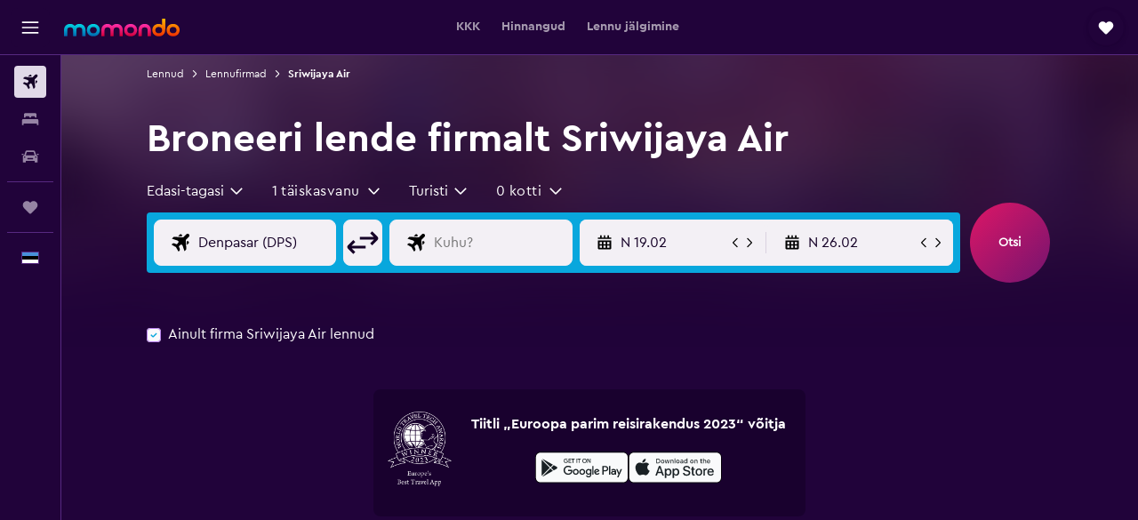

--- FILE ---
content_type: text/html;charset=UTF-8
request_url: https://www.momondo.ee/lennufirmad/sriwijaya-air
body_size: 91933
content:
<!DOCTYPE html>
<html lang='et-ee' dir='ltr'>
<head>
<meta name="r9-version" content="R800d"/><meta name="r9-built" content="20260115.060431"/><meta name="r9-rendered" content="Tue, 20 Jan 2026 14:29:20 GMT"/><meta name="r9-build-number" content="15"/><link rel="stylesheet" href="https://content.r9cdn.net/res/combined.css?v=948ea7f5090d436fa333e8f8fe4e75e9a07d82a8&amp;cluster=4"/><link rel="stylesheet" href="https://content.r9cdn.net/res/combined.css?v=228d2a8bce8caaa8f952a0a87914eb2c95b1d317&amp;cluster=4"/><meta name="viewport" content="width=device-width, initial-scale=1, minimum-scale=1"/><meta name="format-detection" content="telephone=no"/><link rel="icon" href="/favicon.ico" sizes="any"/><link rel="icon" href="/icon.svg" type="image/svg+xml"/><title>Firma Sriwijaya Air lennud: otsi ja võrdle pakkumisi | momondo</title><meta name="description" content="Leia momondos soodsaid lende firmalt Sriwijaya Air, võrreldes pileteid 1000+ reisisaidilt. Otsi, võrdle ja salvesta."/><link rel="preconnect" href="apis.google.com"/><link rel="dns-prefetch" href="apis.google.com"/><link rel="preconnect" href="www.googletagmanager.com"/><link rel="dns-prefetch" href="www.googletagmanager.com"/><link rel="preconnect" href="www.google-analytics.com"/><link rel="dns-prefetch" href="www.google-analytics.com"/><script type="text/javascript">
var safari13PlusRegex = /Macintosh;.*?Version\/(1[3-9]|[2-9][0-9]+)(\.[0-9]+)* Safari/;
if (
window &&
window.navigator &&
window.navigator.userAgent &&
window.navigator.userAgent.indexOf('Safari') > -1 &&
window.navigator.userAgent.indexOf('Chrome') === -1 &&
safari13PlusRegex.test(window.navigator.userAgent)
) {
if (
'ontouchstart' in window &&
(!('cookieEnabled' in window.navigator) || window.navigator.cookieEnabled)
) {
if (
decodeURIComponent(document.cookie).indexOf('pmov=') < 0 &&
decodeURIComponent(document.cookie).indexOf('oo.tweb=') < 0
) {
var d = new Date();
d.setTime(d.getTime() + 90 * 24 * 60 * 60 * 1000);
document.cookie = 'pmov=tb;path=/;expires=' + d.toUTCString();
}
}
}
</script><meta name="kayak_page" content="flight,static-airline,unknown"/><meta name="seop" content="sriwijaya-air"/><meta name="seo-cache" content="true"/><script type="text/javascript">
var DynamicContextPromise = (function (handler) {
this.status = 0;
this.value = undefined;
this.thenCallbacks = [];
this.catchCallbacks = [];
this.then = function(fn) {
if (this.status === 0) {
this.thenCallbacks.push(fn);
}
if (this.status === 1) {
fn(this.value);
}
return this;
}.bind(this);
this.catch = function(fn) {
if (this.status === 0) {
this.catchCallbacks.push(fn);
}
if (this.status === 2) {
fn(this.value);
}
return this;
}.bind(this);
var resolve = function(value) {
if (this.status === 0) {
this.status = 1;
this.value = value;
this.thenCallbacks.forEach(function(fn) {
fn(value)
});
}
}.bind(this);
var reject = function(value) {
if (this.status === 0) {
this.status = 2;
this.value = value;
this.catchCallbacks.forEach(function(fn) {
fn(value)
});
}
}.bind(this);
try {
handler(resolve, reject);
} catch (err) {
reject(err);
}
return {
then: this.then,
catch: this.catch,
};
}).bind({})
var ie = (function () {
var undef,
v = 3,
div = document.createElement('div'),
all = div.getElementsByTagName('i');
while (div.innerHTML = '<!--[if gt IE ' + (++v) + ']><i></i><![endif]-->', all[0]);
return v > 4 ? v : undef;
}());
var xhr = ie <= 9 ? new XDomainRequest() : new XMLHttpRequest();
var trackingQueryParams = "";
var getOnlyValidParams = function(paramsList, reservedParamsList) {
var finalParamsList = [];
for (var i = 0; i < paramsList.length; i++) {
if (reservedParamsList.indexOf(paramsList[i].split('=')[0]) == -1) {
finalParamsList.push(paramsList[i]);
}
}
return finalParamsList;
}
var removeUnnecessaryQueryStringChars = function(paramsString) {
if (paramsString.charAt(0) === '?') {
return paramsString.substr(1);
}
return paramsString;
}
var reservedParamsList = ['vertical', 'pageId', 'subPageId', 'originalReferrer', 'seoPlacementId', 'seoLanguage', 'seoCountry', 'tags'];
var paramsString = window.location && window.location.search;
if (paramsString) {
paramsString = removeUnnecessaryQueryStringChars(paramsString);
var finalParamsList = getOnlyValidParams(paramsString.split('&'), reservedParamsList)
trackingQueryParams = finalParamsList.length > 0 ? "&" + finalParamsList.join("&") + "&seo=true" : "";
}
var trackingUrl = '/s/run/fpc/context' +
'?vertical=flight' +
'&pageId=static-airline' +
'&subPageId=unknown' +
'&originalReferrer=' + encodeURIComponent(document.referrer) +
'&seoPlacementId=' + encodeURIComponent('sriwijaya-air') +
'&tags=' + encodeURIComponent('') +
'&origin=' + encodeURIComponent('') +
'&destination=' + encodeURIComponent('') +
'&isSeoPage=' + encodeURIComponent('true') +
'&domain=' + encodeURIComponent(window.location.host) +
trackingQueryParams;
xhr.open('GET', trackingUrl, true);
xhr.responseType = 'json';
window.R9 = window.R9 || {};
window.R9.unhiddenElements = [];
window.R9.dynamicContextPromise = new DynamicContextPromise(function(resolve, reject) {
xhr.onload = function () {
if (xhr.readyState === xhr.DONE && xhr.status === 200) {
window.R9 = window.R9 || {};
window.R9.globals = window.R9.globals || {};
resolve(xhr.response);
if (xhr.response['formToken']) {
R9.globals.formtoken = xhr.response['formToken'];
}
if (xhr.response['jsonPlacementEnabled'] && xhr.response['jsonGlobalPlacementEnabled']) {
if (xhr.response['placement']) {
R9.globals.placement = xhr.response['placement'];
}
if (xhr.response['affiliate']) {
R9.globals.affiliate = xhr.response['affiliate'];
}
}
if (xhr.response['dsaRemovableFields']) {
var dsaRemovableParamsList = xhr.response['dsaRemovableFields'];
var query = window.location.search.slice(1) || "";
var params = query.split('&');
var needRemoveParams = false;
for (var i = 0; i < dsaRemovableParamsList.length; i++) {
if (query.indexOf(dsaRemovableParamsList[i] + '=') != -1) {
needRemoveParams = true;
break;
}
}
if (needRemoveParams) {
var path = window.location.pathname;
var finalQuery = [];
for (var i = 0; i < params.length; i++) {
if (dsaRemovableParamsList.indexOf(params[i].split('=')[0]) == -1) {
finalQuery.push(params[i]);
}
}
if (window.history.replaceState) {
window.history.replaceState({}, document.title, path + (finalQuery.length > 0 ? '?' + finalQuery.join('&') : ''));
}
}
if(xhr.response['cachedCookieConsentEnabled']) {
var unhideElement = (elementId) => {
var elementToUnhide = document.querySelector(elementId);
if (elementToUnhide) {
window.R9.unhiddenElements = window.R9.unhiddenElements || [];
window.R9.unhiddenElements.push(elementId.replace('#', ''));
elementToUnhide.removeAttribute('hidden');
elementToUnhide.dispatchEvent(new Event('initialStaticHideRemove'));
}
}
var unhideCookieConsent = () => {
if (xhr.response['showSharedIabTcfDialog']) {
unhideElement('#iab-tcf-dialog');
}
if (xhr.response['showDataTransferDisclaimerDialog']) {
unhideElement('#shared-data-transfer-disclaimer-dialog');
}
if (xhr.response['showTwoPartyConsentDialog']) {
unhideElement('#shared-two-part-consent-dialog');
}
}
if (document.readyState === "loading") {
document.addEventListener("DOMContentLoaded", unhideCookieConsent);
} else {
unhideCookieConsent();
}
}
}
} else {
reject(xhr.response);
}
};
})
xhr.send('');
</script><link rel="canonical" href="https://www.momondo.ee/lennufirmad/sriwijaya-air"/><link rel="alternate" hrefLang="de-AT" href="https://www.momondo.at/fluggesellschaften/sriwijaya-air"/><link rel="alternate" hrefLang="en-AU" href="https://www.momondo.com.au/airlines/sriwijaya-air"/><link rel="alternate" hrefLang="fr-BE" href="https://www.fr.momondo.be/compagnies-aeriennes/sriwijaya-air"/><link rel="alternate" hrefLang="nl-BE" href="https://www.momondo.be/luchtvaartmaatschappij/sriwijaya-air"/><link rel="alternate" hrefLang="pt-BR" href="https://www.momondo.com.br/companhias-aereas/sriwijaya-air"/><link rel="alternate" hrefLang="fr-CA" href="https://www.fr.momondo.ca/compagnies-aeriennes/sriwijaya-air"/><link rel="alternate" hrefLang="en-CA" href="https://www.momondo.ca/airlines/sriwijaya-air"/><link rel="alternate" hrefLang="fr-CH" href="https://www.fr.momondo.ch/compagnies-aeriennes/sriwijaya-air"/><link rel="alternate" hrefLang="it-CH" href="https://www.it.momondo.ch/compagnie-aeree/sriwijaya-air"/><link rel="alternate" hrefLang="de-CH" href="https://www.momondo.ch/fluggesellschaften/sriwijaya-air"/><link rel="alternate" hrefLang="es-CL" href="https://www.momondo.cl/aerolineas/sriwijaya-air"/><link rel="alternate" hrefLang="es-CO" href="https://www.momondo.com.co/aerolineas/sriwijaya-air"/><link rel="alternate" hrefLang="cs-CZ" href="https://www.momondo.cz/letecke-spolecnosti/sriwijaya-air"/><link rel="alternate" hrefLang="de-DE" href="https://www.momondo.de/fluggesellschaften/sriwijaya-air"/><link rel="alternate" hrefLang="da-DK" href="https://www.momondo.dk/flyselskaber/sriwijaya-air"/><link rel="alternate" hrefLang="et-EE" href="https://www.momondo.ee/lennufirmad/sriwijaya-air"/><link rel="alternate" hrefLang="es-ES" href="https://www.momondo.es/aerolineas/sriwijaya-air"/><link rel="alternate" hrefLang="es-MX" href="https://www.momondo.mx/aerolineas/sriwijaya-air"/><link rel="alternate" hrefLang="es-UY" href="https://www.es.momondo.com/aerolineas/sriwijaya-air"/><link rel="alternate" hrefLang="es-PE" href="https://www.momondo.com.pe/aerolineas/sriwijaya-air"/><link rel="alternate" hrefLang="fi-FI" href="https://www.momondo.fi/lentoyhtiot/sriwijaya-air"/><link rel="alternate" hrefLang="fr-FR" href="https://www.momondo.fr/compagnies-aeriennes/sriwijaya-air"/><link rel="alternate" hrefLang="en-GB" href="https://www.momondo.co.uk/airlines/sriwijaya-air"/><link rel="alternate" hrefLang="en-IE" href="https://www.momondo.ie/airlines/sriwijaya-air"/><link rel="alternate" hrefLang="en-IN" href="https://www.momondo.in/airlines/sriwijaya-air"/><link rel="alternate" hrefLang="it-IT" href="https://www.momondo.it/compagnie-aeree/sriwijaya-air"/><link rel="alternate" hrefLang="nl-NL" href="https://www.momondo.nl/luchtvaartmaatschappij/sriwijaya-air"/><link rel="alternate" hrefLang="no-NO" href="https://www.momondo.no/flyselskaper/sriwijaya-air"/><link rel="alternate" hrefLang="pl-PL" href="https://www.momondo.pl/linie-lotnicze/sriwijaya-air"/><link rel="alternate" hrefLang="pt-PT" href="https://www.momondo.pt/companhias-aereas/sriwijaya-air"/><link rel="alternate" hrefLang="ro-RO" href="https://www.momondo.ro/companii-aeriene/sriwijaya-air"/><link rel="alternate" hrefLang="sv-SE" href="https://www.momondo.se/flygbolag/sriwijaya-air"/><link rel="alternate" hrefLang="tr-TR" href="https://www.momondo.com.tr/havayolu/sriwijaya-air"/><link rel="alternate" hrefLang="ru-UA" href="https://www.ru.momondo.ua/avialinii/sriwijaya-air"/><link rel="alternate" hrefLang="uk-UA" href="https://www.momondo.ua/aviakompanii/sriwijaya-air"/><link rel="alternate" hrefLang="en-US" href="https://www.momondo.com/airlines/sriwijaya-air"/><link rel="alternate" hrefLang="en-ZA" href="https://www.momondo.co.za/airlines/sriwijaya-air"/><meta property="og:image" content="https://content.r9cdn.net/rimg/provider-logos/common/socialmedia/momondo-logo.png?width=1200&amp;height=630&amp;crop=false"/><meta property="og:image:width" content="1200"/><meta property="og:image:height" content="630"/><meta property="og:title" content="Firma Sriwijaya Air lennud: otsi ja võrdle pakkumisi | momondo"/><meta property="og:type" content="website"/><meta property="og:description" content="Leia momondos soodsaid lende firmalt Sriwijaya Air, võrreldes pileteid 1000+ reisisaidilt. Otsi, võrdle ja salvesta."/><meta property="og:url" content="https://www.momondo.ee/lennufirmad/sriwijaya-air"/><meta property="og:site_name" content="momondo"/><meta property="fb:pages" content="148785901841216"/><meta property="twitter:title" content="Firma Sriwijaya Air lennud: otsi ja võrdle pakkumisi | momondo"/><meta name="twitter:description" content="Leia momondos soodsaid lende firmalt Sriwijaya Air, võrreldes pileteid 1000+ reisisaidilt. Otsi, võrdle ja salvesta."/><meta name="twitter:image:src" content="https://content.r9cdn.net/rimg/provider-logos/common/socialmedia/momondo-logo.png?width=440&amp;height=220&amp;crop=false"/><meta name="twitter:card" content="summary_large_image"/><meta name="twitter:site" content="@momondo"/><meta name="twitter:creator" content="@momondo"/><meta name="robots" content="noodp"/><link rel="apple-touch-icon" href="/apple-touch-icon.png"/><link rel="apple-touch-icon" sizes="60x60" href="/apple-touch-icon-60x60.png"/><link rel="apple-touch-icon" sizes="76x76" href="/apple-touch-icon-76x76.png"/><link rel="apple-touch-icon" sizes="120x120" href="/apple-touch-icon-120x120.png"/><link rel="apple-touch-icon" sizes="152x152" href="/apple-touch-icon-152x152.png"/><link rel="apple-touch-icon" sizes="167x167" href="/apple-touch-icon-167x167.png"/><link rel="apple-touch-icon" sizes="180x180" href="/apple-touch-icon-180x180.png"/><script type="application/ld+json">{"@context":"https://schema.org","@type":"Website","name":"momondo","url":"https://www.momondo.ee"}</script><script type="application/ld+json">{"@context":"http://schema.org","@type":"Organization","name":"momondo","url":"https://www.momondo.ee/lennufirmad/sriwijaya-air","sameAs":["https://www.facebook.com/momondo","https://www.instagram.com/momondo","https://x.com/momondo"]}</script><script type="application/ld+json">{"@context":"http://schema.org","@type":"WebPage","url":"https://www.momondo.ee/lennufirmad/sriwijaya-air","name":"Firma Sriwijaya Air lennud: otsi ja võrdle pakkumisi | momondo","description":"Leia momondos soodsaid lende firmalt Sriwijaya Air, võrreldes pileteid 1000+ reisisaidilt. Otsi, võrdle ja salvesta.","publisher":"momondo"}</script><script type="application/ld+json">{"@context":"http://schema.org","@type":"BreadcrumbList","itemListElement":[{"@type":"ListItem","position":"1","item":{"@id":"/flights","name":"Lennud"}},{"@type":"ListItem","position":"2","item":{"@id":"/lennufirmad","name":"Lennufirmad"}},{"@type":"ListItem","position":"3","item":{"@id":"/lennufirmad/sriwijaya-air","name":"Sriwijaya Air"}}]}</script><script type="application/ld+json">{"@context":"http://schema.org","@type":"FAQPage","mainEntity":[{"@type":"Question","name":"Kas Sriwijaya Air pakub lende lähtekohast Tallinn?","acceptedAnswer":{"@type":"Answer","text":"Kui soovid lennata lennufirmaga Sriwijaya Air, pead välja lendama lennujaamast Palembang Mahmud Badaruddin Ii, kuna see lennufirma ei paku praegu lende lähtekohast Tallinn. Alternatiivina võid broneerida lennu lähtekohast Tallinn mõne teise lennufirmaga nagu näiteks Lion Air."}},{"@type":"Question","name":"Millised on peamised lennujaamad, mida Sriwijaya Air teenindab?","acceptedAnswer":{"@type":"Answer","text":"Peamised lennujaamad, mida Sriwijaya Air teenindab, on Jakarta Soekarno-Hatta Intl, Ujung Pandang Sultan Hanuddin ja Yogyakarta Intl. Ilmselt leiad seal aastaringselt lennufirma Sriwijaya Air saabuvaid ja väljuvaid lende."}},{"@type":"Question","name":"Kuidas saan vaadata lennufirma Sriwijaya Air lendude staatust?","acceptedAnswer":{"@type":"Answer","text":"Meie saidil olev <a href='#FlightTracker'>Lennujälgija</a> on kiireim ja lihtsaim viis lennufirma Sriwijaya Air lendude staatuse vaatamiseks. Täida lihtsalt väljad ja klõpsa siis nupul \"Jälgi lendu\". Sarnaste lennustaatuse uuenduste saamiseks võid külastada ka lennufirma Sriwijaya Air veebisaiti aadressil <a href='https://www.sriwijayaair.co.id' target='_blank'>sriwijayaair.co.id</a> või helistada lennufirmale numbril <a href='tel:+804 1 777 777' rel='nofollow'>+804 1 777 777</a>."}},{"@type":"Question","name":"Mis on lennufirma Sriwijaya Air odavaim riigisisene lend?","acceptedAnswer":{"@type":"Answer","text":"Odavaim riigisisene lend, mille pakkujalt Sriwijaya Air leidsime, oli suunal Jakarta Soekarno-Hatta Intl – Yogyakarta Intl piletihinnaga €71. Sel lennul on 0 vahemaandumist. Kui sulle pakuvad huvi riigisisesed ühesuunalennud firmaga Sriwijaya Air, siis odavaim marsruut on Jakarta Soekarno-Hatta Intl – Yogyakarta Intl. Sellel lennufirma Sriwijaya Air marsruudil on 0 vahemaandumist ja lennupilet maksab €40."}}]}</script><script type="application/ld+json">{"@context":"http://schema.org","@type":"Airline","name":"Sriwijaya Air","iataCode":"SJ","aggregateRating":{"@type":"AggregateRating","ratingCount":"1","ratingValue":"20","bestRating":"100"}}</script>
</head>
<body class='bd-default bd-mo react react-st et_EE '><div id='root'><div class="c--AO"><nav class="mZv3" aria-label="Klaviatuuri kiirlingid"><a href="#main">Põhisisu juurde</a></nav><div data-testid="page-top-anchor" aria-live="polite" aria-atomic="true" tabindex="-1" style="position:absolute;width:1px;height:1px;margin:-1px;padding:0;overflow:hidden;clip-path:inset(50%);white-space:nowrap;border:0"></div><header class="mc6t mc6t-mod-sticky-always" style="height:62px;top:0px"><div class="mc6t-wrapper"><div><div class="mc6t-banner mc6t-mod-sticky-non-mobile"></div></div><div class="mc6t-main-content mc6t-mod-bordered" style="height:62px"><div class="common-layout-react-HeaderV2 V_0p V_0p-mod-branded V_0p-mod-side-nav-ux-v2"><div class="wRhj wRhj-mod-justify-start wRhj-mod-grow"><div class="mc6t-nav-button mc6t-mod-hide-empty"><div role="button" tabindex="0" class="ZGw- ZGw--mod-size-medium ZGw--mod-variant-default" aria-label="Ava põhinavigatsioon"><svg viewBox="0 0 200 200" width="20" height="20" xmlns="http://www.w3.org/2000/svg" role="presentation"><path d="M191.67 50H8.33V33.33h183.33V50zm0 100H8.33v16.67h183.33V150zm0-58.33H8.33v16.67h183.33V91.67z"/></svg></div></div><div class="mc6t-logo mc6t-mod-hide-empty"><div class="gPDR gPDR-mod-focus-keyboard gPDR-momondo gPDR-non-compact gPDR-main-logo-mobile gPDR-mod-reduced-size"><a class="gPDR-main-logo-link" href="/" itemProp="https://schema.org/logo" aria-label="Mine saidi momondo avalehele"><div class="gPDR-main-logo" style="animation-duration:2000ms"><span style="transform:translate3d(0,0,0);vertical-align:middle;-webkit-font-smoothing:antialiased;-moz-osx-font-smoothing:grayscale;width:auto;height:auto" class="gPDR-logo-image"><svg width="100%" height="100%" xmlns="http://www.w3.org/2000/svg" viewBox="0 0 250 38" role="presentation" style="width:inherit;height:inherit;line-height:inherit;color:inherit"><defs><linearGradient id="logos806a-1" x2="0" y2="100%"><stop offset="0" stop-color="#00d7e5"/><stop offset="1" stop-color="#0066ae"/></linearGradient><linearGradient id="logos806b-1" x2="0" y2="100%"><stop offset="0" stop-color="#ff30ae"/><stop offset="1" stop-color="#d1003a"/></linearGradient><linearGradient id="logos806c-1" x2="0" y2="100%"><stop offset="0" stop-color="#ffba00"/><stop offset="1" stop-color="#f02e00"/></linearGradient></defs><path fill="url(#logos806a-1)" d="M23.2 15.5c2.5-2.7 6-4.4 9.9-4.4 8.7 0 13.4 6 13.4 13.4v12.8c0 .3-.3.5-.5.5h-6c-.3 0-.5-.2-.5-.5V24.5c0-4.6-3.1-5.9-6.4-5.9-3.2 0-6.4 1.3-6.4 5.9v12.8c0 .3-.3.5-.5.5h-5.9c-.3 0-.5-.2-.5-.5V24.5c0-4.6-3.1-5.9-6.4-5.9-3.2 0-6.4 1.3-6.4 5.9v12.8c0 .3-.3.5-.5.5h-6c-.3 0-.5-.2-.5-.5V24.5c0-7.4 4.7-13.4 13.3-13.4 4 0 7.5 1.7 9.9 4.4m54.3 9.1c0 7.5-5.2 13.4-14 13.4s-14-5.9-14-13.4c0-7.6 5.2-13.4 14-13.4 8.8-.1 14 5.9 14 13.4zm-6.7 0c0-3.7-2.4-6.8-7.3-6.8-5.2 0-7.3 3.1-7.3 6.8 0 3.7 2.1 6.8 7.3 6.8 5.1-.1 7.3-3.1 7.3-6.8z"/><path fill="url(#logos806b-1)" d="M103.8 15.5c2.5-2.7 6-4.4 9.9-4.4 8.7 0 13.4 6 13.4 13.4v12.8c0 .3-.3.5-.5.5h-5.9c-.3 0-.5-.2-.5-.5V24.5c0-4.6-3.1-5.9-6.4-5.9-3.2 0-6.4 1.3-6.4 5.9v12.8c0 .3-.3.5-.5.5H101c-.3 0-.5-.2-.5-.5V24.5c0-4.6-3.1-5.9-6.4-5.9-3.2 0-6.4 1.3-6.4 5.9v12.8c0 .3-.3.5-.5.5h-5.9c-.3 0-.5-.2-.5-.5V24.5c0-7.4 4.7-13.4 13.3-13.4 3.8 0 7.3 1.7 9.7 4.4m54.3 9.1c0 7.5-5.2 13.4-14 13.4s-14-5.9-14-13.4c0-7.6 5.2-13.4 14-13.4 8.7-.1 14 5.9 14 13.4zm-6.7 0c0-3.7-2.3-6.8-7.3-6.8-5.2 0-7.3 3.1-7.3 6.8 0 3.7 2.1 6.8 7.3 6.8 5.1-.1 7.3-3.1 7.3-6.8zm9.8-.1v12.8c0 .3.2.5.5.5h5.9c.3 0 .5-.2.5-.5V24.5c0-4.6 3.1-5.9 6.4-5.9 3.3 0 6.4 1.3 6.4 5.9v12.8c0 .3.2.5.5.5h5.9c.3 0 .5-.2.5-.5V24.5c0-7.4-4.5-13.4-13.4-13.4-8.7 0-13.2 6-13.2 13.4"/><path fill="url(#logos806c-1)" d="M218.4 0h-5.9c-.3 0-.5.2-.5.5v13c-1.3-1.2-4.3-2.4-7-2.4-8.8 0-14 5.9-14 13.4s5.2 13.4 14 13.4c8.7 0 14-5.2 14-14.6V.4c-.1-.2-.3-.4-.6-.4zm-13.5 31.3c-5.2 0-7.3-3-7.3-6.8 0-3.7 2.1-6.8 7.3-6.8 4.9 0 7.3 3 7.3 6.8s-2.2 6.8-7.3 6.8zM236 11.1c-8.8 0-14 5.9-14 13.4s5.2 13.4 14 13.4 14-5.9 14-13.4c0-7.4-5.3-13.4-14-13.4zm0 20.2c-5.2 0-7.3-3.1-7.3-6.8 0-3.7 2.1-6.8 7.3-6.8 4.9 0 7.3 3.1 7.3 6.8 0 3.8-2.2 6.8-7.3 6.8z"/></svg></span></div></a></div></div></div><div class="wRhj wRhj-mod-width-full-mobile wRhj-mod-justify-center wRhj-mod-allow-shrink"><div class="V_0p-search-display-wrapper"></div></div><div class="V_0p-secondary-navigation" style="margin:0;top:61px"><div class="N_ex N_ex-pres-default N_ex-mod-inline-spacing-top-none N_ex-mod-inline"><div class="N_ex-navigation-wrapper N_ex-mod-inline"><div class="N_ex-navigation-container"><div class="N_ex-navigation-items-wrapper"><div class="vHYk-button-wrapper vHYk-mod-pres-default"><div role="button" tabindex="0" class="vHYk vHYk-button" data-text="KKK"><span>KKK</span></div></div><div class="vHYk-button-wrapper vHYk-mod-pres-default"><div role="button" tabindex="0" class="vHYk vHYk-button" data-text="Hinnangud"><span>Hinnangud</span></div></div><div class="vHYk-button-wrapper vHYk-mod-pres-default"><div role="button" tabindex="0" class="vHYk vHYk-button" data-text="Lennu jälgimine"><span>Lennu jälgimine</span></div></div></div></div></div></div></div><div class="wRhj wRhj-mod-justify-end wRhj-mod-grow"><div><div class="common-layout-react-HeaderAccountWrapper theme-dark account--collapsible account--not-branded"><div class="ui-layout-header-HeaderTripsItem"><div class="trips-drawer-wrapper theme-dark"><div><div role="button" tabindex="0" class="ZGw- ZGw--mod-size-medium ZGw--mod-variant-round" aria-label="Ava Reisid"><div class="c_EZE"><svg viewBox="0 0 200 200" width="1.25em" height="1.25em" xmlns="http://www.w3.org/2000/svg" class="" role="presentation" aria-hidden="true"><path d="M169.94 110.33l-19.75 19.75l-.92.92l-39.58 39.58c-.67.67-1.33 1.25-2 1.67c-.75.58-1.5 1.08-2.25 1.42c-.83.42-1.75.75-2.58 1c-.75.17-1.58.25-2.33.33h-1c-.75-.08-1.58-.17-2.33-.33c-.83-.25-1.75-.58-2.58-1c-.75-.33-1.5-.83-2.25-1.42c-.67-.42-1.33-1-2-1.67L50.79 131l-.92-.92l-19.75-19.75c-8.92-9-13.42-20.67-13.42-32.42s4.5-23.42 13.42-32.42c17.92-17.83 46.92-17.83 64.83 0l5.08 5.08l5.08-5.08c8.92-8.92 20.67-13.33 32.42-13.33s23.5 4.42 32.42 13.33c17.92 17.92 17.92 46.92 0 64.83z"/></svg></div></div></div></div></div></div></div></div><div class="c5ab7 c5ab7-mod-absolute c5ab7-collapsed c5ab7-mod-variant-accordion" style="top:62px"><div tabindex="-1" class="pRB0 pRB0-collapsed pRB0-mod-variant-accordion pRB0-mod-position-sticky" style="top:62px;height:calc(100vh - 62px)"><div><div class="pRB0-nav-items"><nav class="HtHs" aria-label="Otsi"><ul class="HtHs-nav-list"><li><a href="/" aria-label="Search for flights " class="dJtn dJtn-active dJtn-collapsed dJtn-mod-variant-accordion" aria-current="page"><svg viewBox="0 0 200 200" width="1.25em" height="1.25em" xmlns="http://www.w3.org/2000/svg" class="ncEv ncEv-rtl-aware dJtn-menu-item-icon" role="presentation" aria-hidden="true"><path d="M107.91 115.59l-23.6 17.77l10.49 28.28c.83 4.36-.53 8.9-3.65 12.02l-9.78 9.78l-23.54-41.34l-41.28-23.48l9.78-9.66c3.12-3.12 7.6-4.42 11.9-3.65l28.4 10.37l17.71-23.66l-11.79-11.79l-52.86-17.5l13.14-13.49c2.77-2.77 6.6-4.24 10.49-4.01l27.05 1.83l33.12 2.24l22.1 1.47l29.46-29.34c6.48-6.48 17.09-6.48 23.57 0c3.24 3.24 4.89 7.48 4.83 11.79c.06 4.3-1.59 8.54-4.83 11.78l-29.46 29.34l1.47 22.1l2.24 33.12l1.83 27.16c.29 3.83-1.12 7.6-3.83 10.31l-13.44 13.44l-17.74-53.09l-11.79-11.79zm67.76-26.52c-4.77-4.77-12.32-4.89-17.21-.35l2.24 33l14.97-14.97a12.488 12.488 0 000-17.68zm-64.81-64.82a12.488 12.488 0 00-17.68 0L78.21 39.22l33 2.24c4.54-4.89 4.42-12.43-.35-17.21z"/></svg><div class="dJtn-menu-item-title">Lennud</div></a></li><li><a href="/hotellid" aria-label="Otsi majutuskoht " class="dJtn dJtn-collapsed dJtn-mod-variant-accordion" aria-current="false"><svg viewBox="0 0 200 200" width="1.25em" height="1.25em" xmlns="http://www.w3.org/2000/svg" class="ncEv dJtn-menu-item-icon" role="presentation" aria-hidden="true"><path d="M170.83 46.67v36.67h-16.67v-3.33c0-7.42-5.92-13.33-13.33-13.33h-19.17c-7.42 0-13.33 5.92-13.33 13.33v3.33H91.66v-3.33c0-7.42-5.92-13.33-13.33-13.33H59.16c-7.42 0-13.33 5.92-13.33 13.33v3.33H29.16V46.67c0-7.42 5.92-13.33 13.33-13.33h115c7.42 0 13.33 5.92 13.33 13.33zm7.5 53.33H21.67c-7.42 0-13.33 5.92-13.33 13.33v53.33h16.67v-16.67h150v16.67h16.67v-53.33c0-7.42-5.92-13.33-13.33-13.33z"/></svg><div class="dJtn-menu-item-title">Majutus</div></a></li><li><a href="/autorent" aria-label="Search for cars " class="dJtn dJtn-collapsed dJtn-mod-variant-accordion" aria-current="false"><svg viewBox="0 0 200 200" width="1.25em" height="1.25em" xmlns="http://www.w3.org/2000/svg" class="ncEv dJtn-menu-item-icon" role="presentation" aria-hidden="true"><path d="M25.03 83.33H5.7c-.83 0-1.5-.67-1.5-1.5v-11h20.83v12.5zm150 0h19.33c.83 0 1.5-.67 1.5-1.5v-11h-20.83v12.5zm8.33 17.5v65.83h-33.33v-16.67h-100v16.58l-33.33.08V100.9c0-7.33 6-13.33 13.33-13.33l2.5-.08l14.58-44.92c1.75-5.5 6.92-9.25 12.75-9.25h80.33c5.83 0 11 3.75 12.75 9.25l14.58 44.92h2.5c7.33 0 13.33 6 13.33 13.33zm-137.5 7.5c0-4.58-3.75-8.33-8.33-8.33s-8.33 3.75-8.33 8.33s3.75 8.33 8.33 8.33s8.33-3.75 8.33-8.33zm87.5 16.67c0-4.58-3.75-8.33-8.33-8.33h-50c-4.58 0-8.33 3.75-8.33 8.33s3.75 8.33 8.33 8.33h50c4.58 0 8.33-3.75 8.33-8.33zm16.67-37.5L137.86 50H62.2L50.03 87.5h100zm20.83 20.83c0-4.58-3.75-8.33-8.33-8.33s-8.33 3.75-8.33 8.33s3.75 8.33 8.33 8.33s8.33-3.75 8.33-8.33z"/></svg><div class="dJtn-menu-item-title">Autorent</div></a></li></ul></nav></div><div class="pRB0-line"></div><div class="pRB0-nav-items"><div><a href="#" class="eHiZ-mod-underline-none dJtn dJtn-collapsed dJtn-mod-variant-accordion" aria-label="Reisid " aria-current="false"><svg viewBox="0 0 200 200" width="1.25em" height="1.25em" xmlns="http://www.w3.org/2000/svg" class="ncEv dJtn-menu-item-icon" role="presentation" aria-hidden="true"><path d="M169.94 110.33l-19.75 19.75l-.92.92l-39.58 39.58c-.67.67-1.33 1.25-2 1.67c-.75.58-1.5 1.08-2.25 1.42c-.83.42-1.75.75-2.58 1c-.75.17-1.58.25-2.33.33h-1c-.75-.08-1.58-.17-2.33-.33c-.83-.25-1.75-.58-2.58-1c-.75-.33-1.5-.83-2.25-1.42c-.67-.42-1.33-1-2-1.67L50.79 131l-.92-.92l-19.75-19.75c-8.92-9-13.42-20.67-13.42-32.42s4.5-23.42 13.42-32.42c17.92-17.83 46.92-17.83 64.83 0l5.08 5.08l5.08-5.08c8.92-8.92 20.67-13.33 32.42-13.33s23.5 4.42 32.42 13.33c17.92 17.92 17.92 46.92 0 64.83z"/></svg><div class="dJtn-menu-item-title">Reisid</div></a></div></div><div class="pRB0-line"></div><div class="pRB0-nav-items"><div role="button" tabindex="0" aria-label="Vali keel " class="dJtn dJtn-collapsed dJtn-mod-variant-accordion"><div class="dJtn-menu-item-icon"><div class="IXOM IXOM-mod-size-xsmall"><span class="IXOM-flag-container IXOM-ee IXOM-mod-bordered"><img class="DU4n DU4n-hidden" alt="Eesti (Eesti)" width="18" height="12"/></span></div></div><div class="dJtn-menu-item-title">Eesti</div></div></div></div><div class="pRB0-navigation-links"><div class="F-Tz"></div></div></div></div><div class="c1yxs-hidden"><div class="c-ulo c-ulo-mod-always-render" aria-modal="true"><div class="c-ulo-viewport"><div tabindex="-1" class="c-ulo-content" style="max-width:640px"><div class="BLL2 BLL2-mod-variant-row BLL2-mod-padding-top-small BLL2-mod-padding-bottom-base BLL2-mod-padding-x-large"><div class="BLL2-main BLL2-mod-close-variant-dismiss BLL2-mod-dialog-variant-bottom-sheet-popup"><span class="BLL2-close BLL2-mod-close-variant-dismiss BLL2-mod-close-orientation-left BLL2-mod-close-button-padding-none"><button role="button" class="Py0r Py0r-mod-full-height-width Py0r-mod-variant-solid Py0r-mod-theme-none Py0r-mod-shape-default Py0r-mod-size-xsmall Py0r-mod-outline-offset" tabindex="0" aria-disabled="false" aria-label="Sulge"><div class="Py0r-button-container"><div class="Py0r-button-content"><svg viewBox="0 0 200 200" width="20" height="20" xmlns="http://www.w3.org/2000/svg" role="presentation"><path d="M111.83 100l61.83 61.83l-11.83 11.83L100 111.83l-61.83 61.83l-11.83-11.83L88.17 100L26.33 38.17l11.83-11.83l61.83 61.83l61.83-61.83l11.83 11.83L111.82 100z"/></svg></div></div></button></span><div class="BLL2-content"></div></div><div class="BLL2-bottom-content"><label class="hEI8" id="country-picker-search-label" for="country-picker-search">Otsi riiki või keelt</label><div role="presentation" tabindex="-1" class="puNl puNl-mod-cursor-inherit puNl-mod-font-size-base puNl-mod-radius-base puNl-mod-corner-radius-all puNl-mod-size-base puNl-mod-spacing-default puNl-mod-state-default puNl-mod-theme-form puNl-mod-validation-state-neutral puNl-mod-validation-style-border"><input class="NhpT NhpT-mod-radius-base NhpT-mod-corner-radius-all NhpT-mod-size-base NhpT-mod-state-default NhpT-mod-theme-form NhpT-mod-validation-state-neutral NhpT-mod-validation-style-border NhpT-mod-hide-native-clear-button" type="search" tabindex="0" aria-controls="country-picker-list" id="country-picker-search" autoComplete="off" placeholder="Otsi riiki või keelt" value=""/></div></div></div><div class="Qe5W Qe5W-mod-padding-none"><div class="daOL"><ul role="listbox" tabindex="0" id="country-picker-list" class="RHsd RHsd-mod-hide-focus-outline RHsd-mod-display-flex"><li id="en-AU-Australia (English)" role="option" class="pe5z" aria-selected="false"><a aria-current="false" class="dG4A" href="https://www.momondo.com.au/airlines/sriwijaya-air" tabindex="-1"><div class="IXOM IXOM-mod-size-xsmall"><span class="IXOM-flag-container IXOM-au IXOM-mod-bordered"><img class="DU4n DU4n-hidden" alt="Australia (English)" width="18" height="12"/></span></div><span class="dG4A-label">Australia (English)</span></a></li><li id="fr-BE-Belgique (Français)" role="option" class="pe5z" aria-selected="false"><a aria-current="false" class="dG4A" href="https://www.fr.momondo.be/in?cc=be&amp;lc=fr&amp;url=/compagnies-aeriennes/sriwijaya-air" tabindex="-1"><div class="IXOM IXOM-mod-size-xsmall"><span class="IXOM-flag-container IXOM-be IXOM-mod-bordered"><img class="DU4n DU4n-hidden" alt="Belgique (Français)" width="18" height="12"/></span></div><span class="dG4A-label">Belgique (Français)</span></a></li><li id="nl-BE-België (Nederlands)" role="option" class="pe5z" aria-selected="false"><a aria-current="false" class="dG4A" href="https://www.momondo.be/in?cc=be&amp;lc=nl&amp;url=/luchtvaartmaatschappij/sriwijaya-air" tabindex="-1"><div class="IXOM IXOM-mod-size-xsmall"><span class="IXOM-flag-container IXOM-be IXOM-mod-bordered"><img class="DU4n DU4n-hidden" alt="België (Nederlands)" width="18" height="12"/></span></div><span class="dG4A-label">België (Nederlands)</span></a></li><li id="pt-BR-Brasil (Português)" role="option" class="pe5z" aria-selected="false"><a aria-current="false" class="dG4A" href="https://www.momondo.com.br/companhias-aereas/sriwijaya-air" tabindex="-1"><div class="IXOM IXOM-mod-size-xsmall"><span class="IXOM-flag-container IXOM-br IXOM-mod-bordered"><img class="DU4n DU4n-hidden" alt="Brasil (Português)" width="18" height="12"/></span></div><span class="dG4A-label">Brasil (Português)</span></a></li><li id="en-CA-Canada (English)" role="option" class="pe5z" aria-selected="false"><a aria-current="false" class="dG4A" href="https://www.momondo.ca/in?cc=ca&amp;lc=en&amp;url=/airlines/sriwijaya-air" tabindex="-1"><div class="IXOM IXOM-mod-size-xsmall"><span class="IXOM-flag-container IXOM-ca IXOM-mod-bordered"><img class="DU4n DU4n-hidden" alt="Canada (English)" width="18" height="12"/></span></div><span class="dG4A-label">Canada (English)</span></a></li><li id="fr-CA-Canada (Français)" role="option" class="pe5z" aria-selected="false"><a aria-current="false" class="dG4A" href="https://www.fr.momondo.ca/in?cc=ca&amp;lc=fr&amp;url=/compagnies-aeriennes/sriwijaya-air" tabindex="-1"><div class="IXOM IXOM-mod-size-xsmall"><span class="IXOM-flag-container IXOM-ca IXOM-mod-bordered"><img class="DU4n DU4n-hidden" alt="Canada (Français)" width="18" height="12"/></span></div><span class="dG4A-label">Canada (Français)</span></a></li><li id="cs-CZ-Česká republika (Čeština)" role="option" class="pe5z" aria-selected="false"><a aria-current="false" class="dG4A" href="https://www.momondo.cz/letecke-spolecnosti/sriwijaya-air" tabindex="-1"><div class="IXOM IXOM-mod-size-xsmall"><span class="IXOM-flag-container IXOM-cz IXOM-mod-bordered"><img class="DU4n DU4n-hidden" alt="Česká republika (Čeština)" width="18" height="12"/></span></div><span class="dG4A-label">Česká republika (Čeština)</span></a></li><li id="es-CL-Chile (Español)" role="option" class="pe5z" aria-selected="false"><a aria-current="false" class="dG4A" href="https://www.momondo.cl/aerolineas/sriwijaya-air" tabindex="-1"><div class="IXOM IXOM-mod-size-xsmall"><span class="IXOM-flag-container IXOM-cl IXOM-mod-bordered"><img class="DU4n DU4n-hidden" alt="Chile (Español)" width="18" height="12"/></span></div><span class="dG4A-label">Chile (Español)</span></a></li><li id="es-CO-Colombia (Español)" role="option" class="pe5z" aria-selected="false"><a aria-current="false" class="dG4A" href="https://www.momondo.com.co/aerolineas/sriwijaya-air" tabindex="-1"><div class="IXOM IXOM-mod-size-xsmall"><span class="IXOM-flag-container IXOM-co IXOM-mod-bordered"><img class="DU4n DU4n-hidden" alt="Colombia (Español)" width="18" height="12"/></span></div><span class="dG4A-label">Colombia (Español)</span></a></li><li id="da-DK-Danmark (Dansk)" role="option" class="pe5z" aria-selected="false"><a aria-current="false" class="dG4A" href="https://www.momondo.dk/flyselskaber/sriwijaya-air" tabindex="-1"><div class="IXOM IXOM-mod-size-xsmall"><span class="IXOM-flag-container IXOM-dk IXOM-mod-bordered"><img class="DU4n DU4n-hidden" alt="Danmark (Dansk)" width="18" height="12"/></span></div><span class="dG4A-label">Danmark (Dansk)</span></a></li><li id="de-DE-Deutschland (Deutsch)" role="option" class="pe5z" aria-selected="false"><a aria-current="false" class="dG4A" href="https://www.momondo.de/fluggesellschaften/sriwijaya-air" tabindex="-1"><div class="IXOM IXOM-mod-size-xsmall"><span class="IXOM-flag-container IXOM-de IXOM-mod-bordered"><img class="DU4n DU4n-hidden" alt="Deutschland (Deutsch)" width="18" height="12"/></span></div><span class="dG4A-label">Deutschland (Deutsch)</span></a></li><li id="et-EE-Eesti (Eesti)" role="option" class="pe5z pe5z-mod-selected" aria-selected="true"><a aria-current="true" class="dG4A dG4A-mod-selected" href="https://www.momondo.ee/lennufirmad/sriwijaya-air" tabindex="-1"><div class="IXOM IXOM-mod-size-xsmall"><span class="IXOM-flag-container IXOM-ee IXOM-mod-bordered"><img class="DU4n DU4n-hidden" alt="Eesti (Eesti)" width="18" height="12"/></span></div><span class="dG4A-label">Eesti (Eesti)</span></a></li><li id="es-ES-España (Español)" role="option" class="pe5z" aria-selected="false"><a aria-current="false" class="dG4A" href="https://www.momondo.es/aerolineas/sriwijaya-air" tabindex="-1"><div class="IXOM IXOM-mod-size-xsmall"><span class="IXOM-flag-container IXOM-es IXOM-mod-bordered"><img class="DU4n DU4n-hidden" alt="España (Español)" width="18" height="12"/></span></div><span class="dG4A-label">España (Español)</span></a></li><li id="fr-FR-France (Français)" role="option" class="pe5z" aria-selected="false"><a aria-current="false" class="dG4A" href="https://www.momondo.fr/compagnies-aeriennes/sriwijaya-air" tabindex="-1"><div class="IXOM IXOM-mod-size-xsmall"><span class="IXOM-flag-container IXOM-fr IXOM-mod-bordered"><img class="DU4n DU4n-hidden" alt="France (Français)" width="18" height="12"/></span></div><span class="dG4A-label">France (Français)</span></a></li><li id="en-IN-India (English)" role="option" class="pe5z" aria-selected="false"><a aria-current="false" class="dG4A" href="https://www.momondo.in/airlines/sriwijaya-air" tabindex="-1"><div class="IXOM IXOM-mod-size-xsmall"><span class="IXOM-flag-container IXOM-in IXOM-mod-bordered"><img class="DU4n DU4n-hidden" alt="India (English)" width="18" height="12"/></span></div><span class="dG4A-label">India (English)</span></a></li><li id="en-IE-Ireland (English)" role="option" class="pe5z" aria-selected="false"><a aria-current="false" class="dG4A" href="https://www.momondo.ie/airlines/sriwijaya-air" tabindex="-1"><div class="IXOM IXOM-mod-size-xsmall"><span class="IXOM-flag-container IXOM-ie IXOM-mod-bordered"><img class="DU4n DU4n-hidden" alt="Ireland (English)" width="18" height="12"/></span></div><span class="dG4A-label">Ireland (English)</span></a></li><li id="it-IT-Italia (Italiano)" role="option" class="pe5z" aria-selected="false"><a aria-current="false" class="dG4A" href="https://www.momondo.it/compagnie-aeree/sriwijaya-air" tabindex="-1"><div class="IXOM IXOM-mod-size-xsmall"><span class="IXOM-flag-container IXOM-it IXOM-mod-bordered"><img class="DU4n DU4n-hidden" alt="Italia (Italiano)" width="18" height="12"/></span></div><span class="dG4A-label">Italia (Italiano)</span></a></li><li id="es-MX-México (Español)" role="option" class="pe5z" aria-selected="false"><a aria-current="false" class="dG4A" href="https://www.momondo.mx/aerolineas/sriwijaya-air" tabindex="-1"><div class="IXOM IXOM-mod-size-xsmall"><span class="IXOM-flag-container IXOM-mx IXOM-mod-bordered"><img class="DU4n DU4n-hidden" alt="México (Español)" width="18" height="12"/></span></div><span class="dG4A-label">México (Español)</span></a></li><li id="nl-NL-Nederland (Nederlands)" role="option" class="pe5z" aria-selected="false"><a aria-current="false" class="dG4A" href="https://www.momondo.nl/luchtvaartmaatschappij/sriwijaya-air" tabindex="-1"><div class="IXOM IXOM-mod-size-xsmall"><span class="IXOM-flag-container IXOM-nl IXOM-mod-bordered"><img class="DU4n DU4n-hidden" alt="Nederland (Nederlands)" width="18" height="12"/></span></div><span class="dG4A-label">Nederland (Nederlands)</span></a></li><li id="no-NO-Norge (Norsk)" role="option" class="pe5z" aria-selected="false"><a aria-current="false" class="dG4A" href="https://www.momondo.no/flyselskaper/sriwijaya-air" tabindex="-1"><div class="IXOM IXOM-mod-size-xsmall"><span class="IXOM-flag-container IXOM-no IXOM-mod-bordered"><img class="DU4n DU4n-hidden" alt="Norge (Norsk)" width="18" height="12"/></span></div><span class="dG4A-label">Norge (Norsk)</span></a></li><li id="es-PE-Perú (Español)" role="option" class="pe5z" aria-selected="false"><a aria-current="false" class="dG4A" href="https://www.momondo.com.pe/aerolineas/sriwijaya-air" tabindex="-1"><div class="IXOM IXOM-mod-size-xsmall"><span class="IXOM-flag-container IXOM-pe IXOM-mod-bordered"><img class="DU4n DU4n-hidden" alt="Perú (Español)" width="18" height="12"/></span></div><span class="dG4A-label">Perú (Español)</span></a></li><li id="pl-PL-Polska (Polski)" role="option" class="pe5z" aria-selected="false"><a aria-current="false" class="dG4A" href="https://www.momondo.pl/linie-lotnicze/sriwijaya-air" tabindex="-1"><div class="IXOM IXOM-mod-size-xsmall"><span class="IXOM-flag-container IXOM-pl IXOM-mod-bordered"><img class="DU4n DU4n-hidden" alt="Polska (Polski)" width="18" height="12"/></span></div><span class="dG4A-label">Polska (Polski)</span></a></li><li id="pt-PT-Portugal (Português)" role="option" class="pe5z" aria-selected="false"><a aria-current="false" class="dG4A" href="https://www.momondo.pt/companhias-aereas/sriwijaya-air" tabindex="-1"><div class="IXOM IXOM-mod-size-xsmall"><span class="IXOM-flag-container IXOM-pt IXOM-mod-bordered"><img class="DU4n DU4n-hidden" alt="Portugal (Português)" width="18" height="12"/></span></div><span class="dG4A-label">Portugal (Português)</span></a></li><li id="ro-RO-România (Română)" role="option" class="pe5z" aria-selected="false"><a aria-current="false" class="dG4A" href="https://www.momondo.ro/companii-aeriene/sriwijaya-air" tabindex="-1"><div class="IXOM IXOM-mod-size-xsmall"><span class="IXOM-flag-container IXOM-ro IXOM-mod-bordered"><img class="DU4n DU4n-hidden" alt="România (Română)" width="18" height="12"/></span></div><span class="dG4A-label">România (Română)</span></a></li><li id="fr-CH-Suisse (Français)" role="option" class="pe5z" aria-selected="false"><a aria-current="false" class="dG4A" href="https://www.fr.momondo.ch/in?cc=ch&amp;lc=fr&amp;url=/compagnies-aeriennes/sriwijaya-air" tabindex="-1"><div class="IXOM IXOM-mod-size-xsmall"><span class="IXOM-flag-container IXOM-ch IXOM-mod-bordered"><img class="DU4n DU4n-hidden" alt="Suisse (Français)" width="18" height="12"/></span></div><span class="dG4A-label">Suisse (Français)</span></a></li><li id="de-CH-Schweiz (Deutsch)" role="option" class="pe5z" aria-selected="false"><a aria-current="false" class="dG4A" href="https://www.momondo.ch/in?cc=ch&amp;lc=de&amp;url=/fluggesellschaften/sriwijaya-air" tabindex="-1"><div class="IXOM IXOM-mod-size-xsmall"><span class="IXOM-flag-container IXOM-ch IXOM-mod-bordered"><img class="DU4n DU4n-hidden" alt="Schweiz (Deutsch)" width="18" height="12"/></span></div><span class="dG4A-label">Schweiz (Deutsch)</span></a></li><li id="it-CH-Svizzera (Italiano)" role="option" class="pe5z" aria-selected="false"><a aria-current="false" class="dG4A" href="https://www.it.momondo.ch/in?cc=ch&amp;lc=it&amp;url=/fluggesellschaften/sriwijaya-air" tabindex="-1"><div class="IXOM IXOM-mod-size-xsmall"><span class="IXOM-flag-container IXOM-ch IXOM-mod-bordered"><img class="DU4n DU4n-hidden" alt="Svizzera (Italiano)" width="18" height="12"/></span></div><span class="dG4A-label">Svizzera (Italiano)</span></a></li><li id="en-ZA-South Africa (English)" role="option" class="pe5z" aria-selected="false"><a aria-current="false" class="dG4A" href="https://www.momondo.co.za/airlines/sriwijaya-air" tabindex="-1"><div class="IXOM IXOM-mod-size-xsmall"><span class="IXOM-flag-container IXOM-za IXOM-mod-bordered"><img class="DU4n DU4n-hidden" alt="South Africa (English)" width="18" height="12"/></span></div><span class="dG4A-label">South Africa (English)</span></a></li><li id="fi-FI-Suomi (Suomi)" role="option" class="pe5z" aria-selected="false"><a aria-current="false" class="dG4A" href="https://www.momondo.fi/lentoyhtiot/sriwijaya-air" tabindex="-1"><div class="IXOM IXOM-mod-size-xsmall"><span class="IXOM-flag-container IXOM-fi IXOM-mod-bordered"><img class="DU4n DU4n-hidden" alt="Suomi (Suomi)" width="18" height="12"/></span></div><span class="dG4A-label">Suomi (Suomi)</span></a></li><li id="sv-SE-Sverige (Svenska)" role="option" class="pe5z" aria-selected="false"><a aria-current="false" class="dG4A" href="https://www.momondo.se/flygbolag/sriwijaya-air" tabindex="-1"><div class="IXOM IXOM-mod-size-xsmall"><span class="IXOM-flag-container IXOM-se IXOM-mod-bordered"><img class="DU4n DU4n-hidden" alt="Sverige (Svenska)" width="18" height="12"/></span></div><span class="dG4A-label">Sverige (Svenska)</span></a></li><li id="tr-TR-Türkiye (Türkçe)" role="option" class="pe5z" aria-selected="false"><a aria-current="false" class="dG4A" href="https://www.momondo.com.tr/havayolu/sriwijaya-air" tabindex="-1"><div class="IXOM IXOM-mod-size-xsmall"><span class="IXOM-flag-container IXOM-tr IXOM-mod-bordered"><img class="DU4n DU4n-hidden" alt="Türkiye (Türkçe)" width="18" height="12"/></span></div><span class="dG4A-label">Türkiye (Türkçe)</span></a></li><li id="en-GB-United Kingdom (English)" role="option" class="pe5z" aria-selected="false"><a aria-current="false" class="dG4A" href="https://www.momondo.co.uk/airlines/sriwijaya-air" tabindex="-1"><div class="IXOM IXOM-mod-size-xsmall"><span class="IXOM-flag-container IXOM-gb IXOM-mod-bordered"><img class="DU4n DU4n-hidden" alt="United Kingdom (English)" width="18" height="12"/></span></div><span class="dG4A-label">United Kingdom (English)</span></a></li><li id="en-US-United States (English)" role="option" class="pe5z" aria-selected="false"><a aria-current="false" class="dG4A" href="https://www.momondo.com/in?cc=us&amp;lc=en&amp;url=/airlines/sriwijaya-air" tabindex="-1"><div class="IXOM IXOM-mod-size-xsmall"><span class="IXOM-flag-container IXOM-us IXOM-mod-bordered"><img class="DU4n DU4n-hidden" alt="United States (English)" width="18" height="12"/></span></div><span class="dG4A-label">United States (English)</span></a></li><li id="es-UY-Estados Unidos (Español)" role="option" class="pe5z" aria-selected="false"><a aria-current="false" class="dG4A" href="https://www.es.momondo.com/in?cc=uy&amp;lc=es&amp;url=/airlines/sriwijaya-air" tabindex="-1"><div class="IXOM IXOM-mod-size-xsmall"><span class="IXOM-flag-container IXOM-us IXOM-mod-bordered"><img class="DU4n DU4n-hidden" alt="Estados Unidos (Español)" width="18" height="12"/></span></div><span class="dG4A-label">Estados Unidos (Español)</span></a></li><li id="es-UY-Uruguay (Español)" role="option" class="pe5z" aria-selected="false"><a aria-current="false" class="dG4A" href="https://www.es.momondo.com/aerolineas/sriwijaya-air" tabindex="-1"><div class="IXOM IXOM-mod-size-xsmall"><span class="IXOM-flag-container IXOM-uy IXOM-mod-bordered"><img class="DU4n DU4n-hidden" alt="Uruguay (Español)" width="18" height="12"/></span></div><span class="dG4A-label">Uruguay (Español)</span></a></li><li id="de-AT-Österreich (Deutsch)" role="option" class="pe5z" aria-selected="false"><a aria-current="false" class="dG4A" href="https://www.momondo.at/fluggesellschaften/sriwijaya-air" tabindex="-1"><div class="IXOM IXOM-mod-size-xsmall"><span class="IXOM-flag-container IXOM-at IXOM-mod-bordered"><img class="DU4n DU4n-hidden" alt="Österreich (Deutsch)" width="18" height="12"/></span></div><span class="dG4A-label">Österreich (Deutsch)</span></a></li><li id="uk-UA-Україна (Українська)" role="option" class="pe5z" aria-selected="false"><a aria-current="false" class="dG4A" href="https://www.momondo.ua/in?cc=ua&amp;lc=uk&amp;url=/aviakompanii/sriwijaya-air" tabindex="-1"><div class="IXOM IXOM-mod-size-xsmall"><span class="IXOM-flag-container IXOM-ua IXOM-mod-bordered"><img class="DU4n DU4n-hidden" alt="Україна (Українська)" width="18" height="12"/></span></div><span class="dG4A-label">Україна (Українська)</span></a></li><li id="ru-UA-Украина (Русский)" role="option" class="pe5z" aria-selected="false"><a aria-current="false" class="dG4A" href="https://www.ru.momondo.ua/in?cc=ua&amp;lc=ru&amp;url=/aviakompanii/sriwijaya-air" tabindex="-1"><div class="IXOM IXOM-mod-size-xsmall"><span class="IXOM-flag-container IXOM-ua IXOM-mod-bordered"><img class="DU4n DU4n-hidden" alt="Украина (Русский)" width="18" height="12"/></span></div><span class="dG4A-label">Украина (Русский)</span></a></li></ul></div></div></div></div></div></div><div class="V_0p-loader"></div></div></div></div></header><div class="c--AO-main c--AO-new-nav-breakpoints" id="main" style="margin:0"><div><div class="D7DZ"><div class="D7DZ-content"><div class="kml-layout edges-m mobile-edges c31EJ"><nav aria-label="Breadcrumb" class="qLKa-mod-desktop qLKa-mod-paddings-small"><ol class="qLKa-list"><li class="qLKa-list-item"><a class="qLKa-item qLKa-mod-theme-default qLKa-mod-size-small qLKa-mod-color-app-content" href="/flights">Lennud</a><svg viewBox="0 0 200 200" width="12" height="12" xmlns="http://www.w3.org/2000/svg" class="qLKa-separator qLKa-mod-theme-default" role="presentation"><path d="M75 32.5l57.95 58.09c5.19 5.2 5.19 13.62 0 18.82L75 167.5l-11.83-11.83L118.84 100L63.17 44.33L75 32.5z"/></svg></li><li class="qLKa-list-item"><a class="qLKa-item qLKa-mod-theme-default qLKa-mod-size-small qLKa-mod-color-app-content" href="/lennufirmad">Lennufirmad</a><svg viewBox="0 0 200 200" width="12" height="12" xmlns="http://www.w3.org/2000/svg" class="qLKa-separator qLKa-mod-theme-default" role="presentation"><path d="M75 32.5l57.95 58.09c5.19 5.2 5.19 13.62 0 18.82L75 167.5l-11.83-11.83L118.84 100L63.17 44.33L75 32.5z"/></svg></li><li class="qLKa-list-item"><span class="qLKa-current-item qLKa-mod-size-small qLKa-mod-theme-default qLKa-mod-bold" aria-current="page">Sriwijaya Air</span></li></ol></nav><div class="xQjA xQjA-header xQjA-mod-header-top-spacing"><div class="k6F4-header-container k6F4-mod-title-container-spacing-none"><h1 class="k6F4-header k6F4-mod-title-size-xlarge k6F4-mod-title-sub-text-size-undefined k6F4-mod-title-color-app-content k6F4-mod-title-spacing-xlarge k6F4-mod-text-align-undefined k6F4-mod-font-weight-default">Broneeri lende firmalt Sriwijaya Air</h1></div></div><div class="kml-layout mod-full bWl2 bWl2-layout-wrapper"><div class="pTNb pTNb-pres-default"><div class="kml-layout pTNb-formAndCmp2Container pTNb-mod-align-center"><div class="pTNb-formContainer"><div class="zcIg"><div><div class="c2cnN c2cnN-mod-size-base c2cnN-mod-full-width"><div class="udzg udzg-mod-size-base udzg-mod-radius-none udzg-mod-state-default udzg-mod-alignment-left udzg-pres-default udzg-mod-variant-default udzg-mod-dirty udzg-mod-full-width" role="combobox" aria-haspopup="listbox" aria-expanded="false" tabindex="0" aria-label="Reisi tüüp Edasi-tagasi"><div class="Uqct-title"><span class="Uczr-select-title Uczr-mod-alignment-left">Edasi-tagasi</span></div><div class="c15uy c15uy-pres-default c15uy-mod-variant-default"><svg viewBox="0 0 200 200" width="1.25em" height="1.25em" xmlns="http://www.w3.org/2000/svg" role="presentation"><path d="M167.5 75l-58.09 57.95c-5.2 5.19-13.62 5.19-18.82 0L32.5 75l11.83-11.83L100 118.84l55.67-55.67L167.5 75z"/></svg></div></div></div></div><div class="Om28"><div role="button" tabindex="0" class="uVPW uVPW-pres-default"><span class="uVPW-title">1 täiskasvanu</span><span style="transform:translate3d(0,0,0);vertical-align:middle;-webkit-font-smoothing:antialiased;-moz-osx-font-smoothing:grayscale" class="uVPW-chevron-icon-wrapper"><svg viewBox="0 0 200 200" width="100%" height="100%" xmlns="http://www.w3.org/2000/svg" class="uVPW-chevron" role="presentation" style="width:inherit;height:inherit;line-height:inherit;color:inherit"><path d="M167.5 75l-58.09 57.95c-5.2 5.19-13.62 5.19-18.82 0L32.5 75l11.83-11.83L100 118.84l55.67-55.67L167.5 75z"/></svg></span></div></div><div class="c2cnN c2cnN-mod-size-base c2cnN-mod-full-width"><div class="udzg udzg-mod-size-base udzg-mod-radius-none udzg-mod-state-default udzg-mod-alignment-left udzg-pres-default udzg-mod-variant-default udzg-mod-full-width" role="combobox" aria-controls="flight-cabin-class-leg-0-dropdown" aria-haspopup="listbox" aria-expanded="false" tabindex="0" aria-label="Salongiklass Turisti"><div class="Uqct-title"><span class="Uczr-select-title Uczr-mod-alignment-left">Turisti</span></div><div class="c15uy c15uy-pres-default c15uy-mod-variant-default"><svg viewBox="0 0 200 200" width="1.25em" height="1.25em" xmlns="http://www.w3.org/2000/svg" role="presentation"><path d="M167.5 75l-58.09 57.95c-5.2 5.19-13.62 5.19-18.82 0L32.5 75l11.83-11.83L100 118.84l55.67-55.67L167.5 75z"/></svg></div></div></div><div class="Om28"><div role="button" tabindex="0" class="uVPW uVPW-pres-default"><span class="uVPW-title">0 kotti</span><span style="transform:translate3d(0,0,0);vertical-align:middle;-webkit-font-smoothing:antialiased;-moz-osx-font-smoothing:grayscale" class="uVPW-chevron-icon-wrapper"><svg viewBox="0 0 200 200" width="100%" height="100%" xmlns="http://www.w3.org/2000/svg" class="uVPW-chevron" role="presentation" style="width:inherit;height:inherit;line-height:inherit;color:inherit"><path d="M167.5 75l-58.09 57.95c-5.2 5.19-13.62 5.19-18.82 0L32.5 75l11.83-11.83L100 118.84l55.67-55.67L167.5 75z"/></svg></span></div></div></div><div class="pTNb-formBody"><div class="pTNb-formFieldOutline"><div class="pTNb-formField pTNb-origin"><div class="c4Nju"><div class="VzQg VzQg-mod-border-radius-medium c4Nju-block c4Nju-mod-size-large"></div></div></div><div class="pTNb-formField pTNb-switch"><div role="button" tabindex="0" class="N-xT N-xT-mod-variant-mcfly N-xT-mod-size-large N-xT-mod-radius-base N-xT-mod-shape-none N-xT-mod-alignment-center N-xT-mod-responsive N-xT-mod-shrink" aria-label="Vaheta lähte- ja sihtkoha lennujaam"><svg viewBox="0 0 200 200" width="1.25em" height="1.25em" xmlns="http://www.w3.org/2000/svg" class="mG6c-icon" role="presentation"><path d="M187.75 83.83l-31.67 31.67l-11.75-11.75l21.58-21.58H83.33V65.5h81.42l-20.42-20.42l11.75-11.75l29.33 29.33l2.33 2.33c5.25 5.17 5.25 13.67 0 18.83zm-71.06 34H34.1l21.58-21.58L43.93 84.5l-31.67 31.67c-5.25 5.17-5.25 13.67 0 18.83l2.33 2.33l29.33 29.33l11.75-11.75l-20.42-20.42h81.42v-16.67z"/></svg></div></div><div class="pTNb-formField pTNb-destination"><div class="c4Nju"><div class="VzQg VzQg-mod-border-radius-medium c4Nju-block c4Nju-mod-size-large"></div></div></div><div class="pTNb-formField pTNb-dates"><div class="c4Nju"><div class="VzQg VzQg-mod-border-radius-medium c4Nju-block c4Nju-mod-size-large"></div></div></div></div></div><div class="pTNb-formField pTNb-submit"><button role="button" class="Iqt3 Iqt3-mod-disabled Iqt3-mod-stretch Iqt3-mod-bold Iqt3-mod-element-button Button-No-Standard-Style Iqt3-mod-variant-solid Iqt3-mod-theme-progress Iqt3-mod-shape-round Iqt3-mod-shape-mod-default Iqt3-mod-spacing-default Iqt3-mod-size-default Iqt3-mod-animation-search" tabindex="-1" disabled="" aria-disabled="true" type="submit" aria-label="Otsi"><div class="Iqt3-button-container"><div class="Iqt3-button-content"><span class="">Otsi</span></div></div><div class="Iqt3-button-focus-outline"></div></button></div></div><div class="pTNb-bottomContainer"><div class="pTNb-cmp2Container"><div class="UHff UHff-mod-margin-top-small"><div class="UHff-title-placeholder"></div><div class="UHff-items-placeholder"><div class="UHff-cmp2-item-placeholder"></div></div></div></div></div></div></div></div><span class="dX-j dX-j-mod-checked dX-j-mod-size-small dX-j-mod-align-center dX-j-mod-label-position-end dX-j-mod-theme-default"><span class="dX-j-input-wrapper"><input id="flight-search-form-airline" tabindex="0" aria-disabled="false" aria-checked="true" class="dX-j-input" type="checkbox" checked="" value="true"/><svg viewBox="0 0 200 200" width="1.25em" height="1.25em" xmlns="http://www.w3.org/2000/svg" class="dX-j-icon" role="presentation"><path d="M145.83 80.5l-44.5 44.42l-2.67 2.67h0c-5.07 5.02-13.25 5-18.29-.04l-26.21-26.21l11.75-11.83l23.67 23.67l44.5-44.5l11.75 11.83z"/></svg></span><label for="flight-search-form-airline" id="flight-search-form-airline-label" class="dX-j-label"><span class="KNFz">Ainult firma Sriwijaya Air lennud</span></label></span></div></div></div></div><div class="RziN"><div class="kml-layout edges-m mobile-edges c31EJ"><div class="aZJU aZJU-mod-spacing-default aZJU-mod-alignment-center aZJU-mod-wrap"><div class="ZwWv ZwWv-mod-max-width-default ZwWv-mod-margin-default ZwWv-mod-background-color-transparent ZwWv-mod-text-alignment-center ZwWv-mod-two-in-row ZwWv-mod-centered-items"><button class="ZwWv-image-wrapper ZwWv-mod-disable-mouse-events"><img class="ATNn ATNn-hidden ZwWv-image" alt="Tiitli „Euroopa parim reisirakendus 2023“ võitja"/></button><div class="ZwWv-content"><div class="ZwWv-title">Tiitli „Euroopa parim reisirakendus 2023“ võitja</div><div class="CoyE"><a href="#" class="eHiZ-mod-underline-none" title="Laadi alla Google Playst" aria-label="Laadi alla Google Playst" target="_blank"><svg width="105" height="46" viewBox="0 0 185 62" fill="none" xmlns="http://www.w3.org/2000/svg" role="presentation" url="https://app.adjust.com/nrro0e_fiwyk9?campaign=M-Brand-NA-EE-ET-SEO&amp;adgroup=flights&amp;creative=Travel_App_Awards_module&amp;fallback=https://www.momondo.ee/mobile&amp;redirect_macos=https://www.momondo.ee/mobile"> <path d="M169.899 0.000154H14.7087C14.143 0.000154 13.5841 0.000153999 13.0198 0.00323399C12.5476 0.00631398 12.0791 0.015246 11.6023 0.0227919C10.5664 0.0349558 9.53296 0.125925 8.51094 0.294909C7.49035 0.467573 6.50173 0.793102 5.57852 1.26049C4.65647 1.73185 3.81398 2.34432 3.08159 3.07568C2.34536 3.80493 1.73164 4.64785 1.26405 5.57201C0.795147 6.49443 0.470018 7.48289 0.299891 8.50324C0.128134 9.52227 0.0357098 10.553 0.0234482 11.5863C0.00910162 12.0585 0.00755897 12.5322 0 13.0045V48.6003C0.00755897 49.0784 0.00910162 49.5417 0.0234482 50.0202C0.0357214 51.0533 0.128145 52.084 0.299891 53.1029C0.469561 54.1238 0.794708 55.1128 1.26405 56.0355C1.73142 56.9568 2.34522 57.7963 3.08159 58.5215C3.8112 59.2561 4.65424 59.869 5.57852 60.3367C6.50173 60.8054 7.49024 61.1328 8.51094 61.3082C9.53313 61.4758 10.5665 61.5668 11.6023 61.5804C12.0789 61.5909 12.5476 61.5969 13.0199 61.5969C13.5841 61.6 14.143 61.6 14.7087 61.6H169.899C170.454 61.6 171.017 61.6 171.571 61.5969C172.041 61.5969 172.524 61.5909 172.994 61.5804C174.027 61.5675 175.059 61.4765 176.079 61.3082C177.103 61.1316 178.095 60.8042 179.023 60.3367C179.946 59.8687 180.788 59.2559 181.517 58.5215C182.252 57.7935 182.867 56.9545 183.34 56.0355C183.806 55.1121 184.128 54.1232 184.295 53.1029C184.467 52.0838 184.563 51.0533 184.581 50.02C184.588 49.5417 184.588 49.0784 184.588 48.6003C184.6 48.0408 184.6 47.4844 184.6 46.9158V14.6859C184.6 14.1218 184.6 13.5624 184.588 13.0045C184.588 12.5322 184.588 12.0585 184.581 11.5862C184.563 10.5528 184.467 9.52225 184.295 8.50309C184.128 7.48343 183.805 6.49516 183.34 5.57217C182.388 3.71961 180.878 2.21164 179.023 1.26033C178.095 0.794094 177.103 0.468651 176.079 0.294755C175.059 0.125053 174.028 0.0340773 172.994 0.0226379C172.524 0.015092 172.041 0.00600599 171.571 0.00307999C171.017 0 170.454 0 169.899 0L169.899 0.000154Z" fill="black"/> <path d="M13.0274 60.2525C12.5573 60.2525 12.0987 60.2465 11.6324 60.2361C10.6664 60.2235 9.70261 60.1396 8.74901 59.985C7.85983 59.8321 6.99846 59.5477 6.19331 59.1411C5.39551 58.738 4.66786 58.2094 4.03823 57.5756C3.39943 56.9492 2.8676 56.2228 2.4638 55.425C2.0556 54.622 1.7731 53.7613 1.62614 52.8729C1.4675 51.9183 1.38168 50.953 1.36945 49.9854C1.35958 49.6606 1.34677 48.5794 1.34677 48.5794V13.0044C1.34677 13.0044 1.36035 11.9396 1.36945 11.6267C1.3812 10.6607 1.46655 9.69693 1.62476 8.74383C1.772 7.85297 2.05474 6.9898 2.46319 6.1842C2.86543 5.38694 3.39424 4.65991 4.02913 4.03129C4.66334 3.39669 5.39335 2.86535 6.19254 2.45664C6.99585 2.05146 7.85561 1.76911 8.74299 1.61904C9.69974 1.46291 10.6669 1.37854 11.6362 1.36663L13.0282 1.34753H171.564L172.972 1.36709C173.933 1.37848 174.891 1.46219 175.839 1.6175C176.736 1.76949 177.605 2.05387 178.417 2.46126C180.018 3.2849 181.321 4.588 182.143 6.1879C182.545 6.98797 182.823 7.84414 182.968 8.72735C183.128 9.68825 183.218 10.6595 183.236 11.6335C183.241 12.0696 183.241 12.5381 183.241 13.0044C183.253 13.5819 183.253 14.1315 183.253 14.6857V46.9157C183.253 47.4752 183.253 48.0211 183.241 48.5715C183.241 49.0723 183.241 49.5311 183.235 50.0032C183.217 50.9599 183.129 51.9139 182.971 52.8576C182.827 53.7525 182.546 54.6199 182.138 55.4294C181.731 56.2185 181.203 56.9387 180.571 57.5634C179.941 58.2006 179.212 58.7323 178.413 59.138C177.602 59.5477 176.735 59.8331 175.839 59.9847C174.886 60.1402 173.922 60.2242 172.956 60.2359C172.495 60.2467 172.033 60.2522 171.572 60.2524L169.899 60.2555L13.0274 60.2525Z" fill="#F9FAFB"/> <path d="M64.8401 17.9981C64.8401 19.1436 64.5009 20.0558 63.8214 20.7363C63.0496 21.5455 62.0438 21.9503 60.8072 21.9503C59.623 21.9503 58.6162 21.5402 57.7882 20.7187C56.9588 19.8978 56.5448 18.8798 56.5448 17.6653C56.5448 16.4503 56.9588 15.4329 57.7882 14.6114C58.6162 13.7905 59.623 13.3798 60.8072 13.3798C61.3948 13.3798 61.9573 13.4947 62.4914 13.7238C63.0255 13.9535 63.454 14.2584 63.7745 14.6402L63.0533 15.3618C62.5101 14.7129 61.7623 14.3887 60.8072 14.3887C59.9436 14.3887 59.1968 14.6921 58.5666 15.2993C57.9362 15.9072 57.6211 16.6954 57.6211 17.6653C57.6211 18.6353 57.9362 19.4235 58.5666 20.0314C59.1968 20.6386 59.9435 20.942 60.8072 20.942C61.7234 20.942 62.4872 20.637 63.0987 20.026C63.4957 19.628 63.7252 19.0748 63.7867 18.3644H60.8071V17.379H64.7829C64.8213 17.5933 64.8401 17.7989 64.8401 17.9981Z" fill="#192024"/> <path d="M64.8401 17.9981L64.7034 17.9981C64.7023 19.1175 64.3753 19.987 63.7247 20.6397L63.7233 20.6408L63.7227 20.6419C62.9754 21.4231 62.0149 21.812 60.8072 21.8136C59.6546 21.812 58.6899 21.4189 57.8844 20.622C57.0806 19.8236 56.6831 18.8488 56.6816 17.6653C56.6831 16.4813 57.0806 15.5071 57.8844 14.7092C58.6899 13.9118 59.6546 13.5181 60.8072 13.5165C61.3772 13.5165 61.9199 13.6277 62.4374 13.8493C62.9555 14.0726 63.3648 14.3652 63.6697 14.7285L63.7745 14.6402L63.6778 14.5436L62.9566 15.2656L63.0533 15.3618L63.1586 15.2743C62.5902 14.5932 61.7923 14.2499 60.8072 14.252C59.9116 14.2509 59.1237 14.5709 58.472 15.2011C57.8139 15.8334 57.4833 16.6661 57.4844 17.6653C57.4833 18.6647 57.8139 19.4972 58.472 20.1296C59.1237 20.7599 59.9116 21.0798 60.8072 21.0787C61.7537 21.0804 62.5604 20.7593 63.1954 20.1227C63.6195 19.6975 63.8599 19.1085 63.923 18.3762L63.9357 18.2277H60.944V17.5158H64.7829L64.7829 17.379L64.6483 17.4031C64.6857 17.6104 64.7034 17.8074 64.7034 17.9981H64.9768C64.9768 17.7903 64.9576 17.5767 64.9175 17.3546L64.8972 17.2423H60.6705V18.5011H63.7867L63.7867 18.3644L63.6505 18.3527C63.5902 19.0407 63.3711 19.5587 63.0021 19.9294C62.4145 20.5147 61.6934 20.8036 60.8072 20.8053C59.9757 20.8042 59.2701 20.5179 58.6617 19.9331C58.0592 19.3504 57.7595 18.6064 57.7579 17.6653C57.7595 16.7243 58.0592 15.9803 58.6617 15.3976C59.2701 14.8128 59.9756 14.5265 60.8072 14.5254C61.7319 14.5276 62.4301 14.8331 62.9488 15.4499L63.0449 15.5642L63.9598 14.6484L63.8791 14.5526C63.5432 14.1522 63.0956 13.8343 62.5454 13.5983C61.9942 13.3616 61.4125 13.243 60.8072 13.243C59.5916 13.242 58.5426 13.6692 57.6916 14.5148C56.8376 15.3586 56.4071 16.4194 56.4082 17.6653C56.4071 18.9108 56.8376 19.9721 57.6922 20.8164C58.5426 21.6614 59.5916 22.0882 60.8072 22.0871C62.0732 22.0882 63.1234 21.6678 63.9203 20.8308L63.8214 20.7363L63.9181 20.833C64.6264 20.1253 64.9778 19.1693 64.9768 17.9981L64.8401 17.9981ZM71.1429 14.5714H67.4066V17.1725H70.7761V18.1582H67.4066V20.7593H71.1429V21.7671H66.3533V13.5636H71.1429V14.5714Z" fill="#192024"/> <path d="M71.1429 14.5714L71.1429 14.4346H67.2699V17.3092H70.6393V18.0211L67.2698 18.0215V20.896H71.0061V21.6304H66.4901V13.7003H71.0061V14.5714L71.1429 14.5714L71.2796 14.5714V13.4268H66.2166V21.9038H71.2796V20.6226H67.5433V18.2949H70.9128V17.0357H67.5433V14.7081H71.2796V14.5714L71.1429 14.5714ZM75.5886 21.7672H74.5337V14.5713H72.2421V13.5635H77.8801V14.5713H75.5886V21.7672Z" fill="#192024"/> <path d="M75.5886 21.7672L75.5886 21.6304H74.6704V14.4346H72.3789V13.7003H77.7433V14.4346H75.4519V21.7671L75.5886 21.7672L75.7253 21.7671V14.7081H78.0168V13.4268H72.1054V14.708H74.3969V21.9038H75.7253V21.7671L75.5886 21.7672ZM81.9593 21.7672V13.5635H83.0132V21.7671L81.9593 21.7672Z" fill="#192024"/> <path d="M81.9593 21.7672H82.096V13.7003H82.8764V21.6304H81.9593L81.9593 21.7672L81.9593 21.9038H83.1498V13.4268H81.8226V21.9038H81.9593L81.9593 21.7672ZM87.6895 21.7672H86.6346V14.5713H84.3432V13.5635H89.981V14.5713H87.6895V21.7672Z" fill="#192024"/> <path d="M87.6895 21.7672L87.6896 21.6304H86.7714V14.4346H84.48V13.7003H89.8443V14.4346H87.5528V21.7671L87.6895 21.7672L87.8263 21.7671V14.7081H90.1178V13.4268H84.2065V14.708H86.4979V21.9038H87.8263V21.7671L87.6895 21.7672ZM95.4165 20.0202C96.0238 20.6349 96.7668 20.9419 97.6455 20.9419C98.5242 20.9419 99.2676 20.6349 99.8739 20.0202C100.482 19.4055 100.786 18.6197 100.786 17.6653C100.786 16.711 100.482 15.9252 99.8739 15.3105C99.2676 14.6958 98.5242 14.3887 97.6455 14.3887C96.7668 14.3887 96.0238 14.6958 95.4165 15.3105C94.8102 15.9252 94.5058 16.711 94.5058 17.6653C94.5058 18.6197 94.8102 19.4055 95.4165 20.0202ZM100.654 20.7069C99.8472 21.5363 98.8441 21.9503 97.6455 21.9503C96.4458 21.9503 95.4431 21.5363 94.6383 20.7069C93.8312 19.8785 93.4295 18.8644 93.4295 17.6653C93.4295 16.4662 93.8312 15.452 94.6383 14.6237C95.4432 13.7942 96.4458 13.3798 97.6455 13.3798C98.8377 13.3798 99.8381 13.7964 100.648 14.6291C101.458 15.4617 101.863 16.4737 101.863 17.6653C101.863 18.8644 101.459 19.8785 100.654 20.7069Z" fill="#192024"/> <path d="M95.4165 20.0202L95.3192 20.1163C95.9491 20.7556 96.7348 21.0804 97.6455 21.0787C98.5556 21.0804 99.3424 20.7556 99.9712 20.1163C100.605 19.4764 100.924 18.6486 100.923 17.6653C100.924 16.6822 100.605 15.8543 99.9712 15.2144C99.3424 14.5751 98.5556 14.2504 97.6455 14.252C96.7348 14.2504 95.9491 14.5751 95.3192 15.2144C94.6868 15.8543 94.3674 16.6822 94.369 17.6653C94.3674 18.6485 94.6868 19.4764 95.3192 20.1163L95.4165 20.0202L95.5138 19.924C94.9337 19.3338 94.6436 18.5914 94.6425 17.6653C94.6436 16.7393 94.9337 15.9969 95.5137 15.4066C96.0991 14.8165 96.7983 14.5271 97.6455 14.5255C98.492 14.5271 99.1928 14.8165 99.7767 15.4066C100.358 15.9969 100.648 16.7393 100.649 17.6653C100.648 18.5914 100.358 19.3338 99.7767 19.924C99.1928 20.5142 98.4921 20.8036 97.6455 20.8052C96.7983 20.8036 96.0991 20.5142 95.5138 19.924L95.4165 20.0202ZM100.654 20.7069L100.556 20.612C99.7719 21.4152 98.8131 21.812 97.6455 21.8136C96.4773 21.812 95.5185 21.4152 94.7359 20.612C93.9535 19.8059 93.5674 18.834 93.5663 17.6653C93.5674 16.4967 93.9535 15.5247 94.7359 14.7188C95.5185 13.9155 96.4773 13.5181 97.6455 13.5166C98.8056 13.5181 99.7622 13.9171 100.551 14.7246C101.336 15.5343 101.724 16.5048 101.726 17.6653C101.724 18.834 101.337 19.8059 100.556 20.612L100.654 20.7069L100.752 20.8019C101.581 19.9507 102 18.8948 101.999 17.6653C102 16.4429 101.579 15.3891 100.747 14.5341C99.9134 13.6756 98.8697 13.2416 97.6455 13.243C96.4148 13.2416 95.3679 13.6736 94.54 14.5287V14.5281C93.7094 15.38 93.2917 16.4359 93.2928 17.6653C93.2917 18.8948 93.7094 19.9507 94.54 20.8025L94.5437 20.8064L94.54 20.8019C95.3679 21.6571 96.4148 22.0882 97.6455 22.0871C98.8756 22.0882 99.9225 21.6571 100.752 20.8019L100.654 20.7069ZM103.342 21.7672V13.5635H104.625L108.612 19.9453H108.658L108.612 18.3644V13.5635H109.667V21.7671H108.567L104.395 15.076H104.35L104.395 16.6575V21.7671L103.342 21.7672Z" fill="#192024"/> <path d="M103.342 21.7672L103.479 21.7672V13.7003H104.549L108.537 20.0821H108.798L108.749 18.3624V13.7003H109.531V21.6304H108.643L104.471 14.9393H104.21L104.259 16.6597V21.6304H103.342L103.342 21.7672L103.342 21.9038H104.532V16.6554L104.487 15.0724L104.35 15.076L104.35 15.2128H104.395L104.395 15.076L104.279 15.1487L108.491 21.9038H109.804V13.4268H108.476V18.366L108.521 19.9491L108.658 19.9453L108.658 19.8086H108.612L108.612 19.9453L108.728 19.8728L104.701 13.4268H103.205V21.9038H103.342L103.342 21.7672ZM146.225 45.0106H148.776V27.9182H146.225L146.225 45.0106ZM169.207 34.0753L166.282 41.4857H166.194L163.159 34.0752H160.41L164.962 44.4326L162.367 50.1939H165.029L172.044 34.0752L169.207 34.0753ZM154.737 43.0692C153.9 43.0692 152.735 42.6515 152.735 41.6176C152.735 40.2983 154.187 39.7926 155.44 39.7926C156.562 39.7926 157.089 40.0344 157.771 40.3647C157.573 41.9476 156.209 43.0692 154.737 43.0692ZM155.044 33.7013C153.197 33.7013 151.284 34.5152 150.492 36.3184L152.757 37.2637C153.241 36.3184 154.142 36.0102 155.088 36.0102C156.408 36.0102 157.749 36.8022 157.771 38.2096V38.3853C157.309 38.1214 156.32 37.7257 155.11 37.7257C152.669 37.7257 150.183 39.0667 150.183 41.5737C150.183 43.8607 152.185 45.3342 154.428 45.3342C156.144 45.3342 157.089 44.5646 157.684 43.6631H157.771V44.9823H160.234V38.429C160.234 35.3949 157.969 33.7013 155.044 33.7013ZM139.276 36.1559H135.646V30.2971H139.276C141.183 30.2971 142.266 31.8763 142.266 33.2264C142.266 34.551 141.183 36.1559 139.276 36.1559ZM139.21 27.9182H133.096V45.0106H135.646V38.5348H139.21C142.038 38.5348 144.818 36.4876 144.818 33.2264C144.818 29.9654 142.038 27.9182 139.21 27.9182ZM105.871 43.0724C104.108 43.0724 102.633 41.5967 102.633 39.5698C102.633 37.5217 104.108 36.0235 105.871 36.0235C107.612 36.0235 108.977 37.5216 108.977 39.5698C108.977 41.5967 107.611 43.0724 105.871 43.0724ZM108.801 35.0323H108.713C108.14 34.3496 107.038 33.7329 105.651 33.7329C102.743 33.7329 100.077 36.2879 100.077 39.5698C100.077 42.83 102.743 45.3631 105.651 45.3631C107.038 45.3631 108.14 44.7462 108.713 44.0417H108.801V44.8786C108.801 47.1037 107.612 48.2931 105.695 48.2931C104.131 48.2931 103.162 47.1694 102.765 46.2224L100.54 47.1475C101.179 48.6893 102.875 50.5838 105.695 50.5838C108.691 50.5838 111.224 48.8213 111.224 44.5262V34.0854H108.801V35.0323ZM112.987 45.0106H115.542V27.9176H112.987V45.0106ZM119.309 39.3717C119.243 37.1248 121.049 35.9797 122.349 35.9797C123.363 35.9797 124.222 36.486 124.508 37.2135L119.309 39.3717ZM127.24 37.4335C126.756 36.1335 125.279 33.7329 122.261 33.7329C119.265 33.7329 116.776 36.0897 116.776 39.548C116.776 42.8081 119.243 45.3631 122.547 45.3631C125.213 45.3631 126.756 43.733 127.394 42.786L125.411 41.4642C124.751 42.4336 123.847 43.0724 122.547 43.0724C121.248 43.0724 120.323 42.4774 119.727 41.3103L127.504 38.0942L127.24 37.4335ZM65.285 35.5172V37.9841H71.1888C71.0126 39.3717 70.5499 40.3849 69.8449 41.0898C68.986 41.9492 67.6422 42.8961 65.285 42.8961C61.65 42.8961 58.8085 39.9666 58.8085 36.3321C58.8085 32.6977 61.65 29.7678 65.285 29.7678C67.2458 29.7678 68.6773 30.5389 69.7348 31.5302L71.4751 29.7902C69.9993 28.3802 68.0385 27.3009 65.285 27.3009C60.3062 27.3009 56.1207 31.354 56.1207 36.3321C56.1207 41.3103 60.3062 45.3631 65.285 45.3631C67.9728 45.3631 69.9993 44.4824 71.5852 42.83C73.2154 41.1999 73.7223 38.9092 73.7223 37.0591C73.7223 36.486 73.6785 35.9578 73.5898 35.5172H65.285ZM80.4344 43.0724C78.6716 43.0724 77.1515 41.6185 77.1515 39.548C77.1515 37.4553 78.6716 36.0235 80.4344 36.0235C82.1964 36.0235 83.7165 37.4553 83.7165 39.548C83.7165 41.6186 82.1964 43.0724 80.4344 43.0724ZM80.4344 33.7329C77.2177 33.7329 74.5961 36.1778 74.5961 39.548C74.5961 42.8961 77.2177 45.3631 80.4344 45.3631C83.6504 45.3631 86.2719 42.8961 86.2719 39.548C86.2719 36.1778 83.6504 33.7329 80.4344 33.7329ZM93.1692 43.0724C91.4072 43.0724 89.8869 41.6185 89.8869 39.548C89.8869 37.4553 91.4072 36.0235 93.1693 36.0235C94.9314 36.0235 96.4516 37.4553 96.4516 39.548C96.4516 41.6186 94.9314 43.0724 93.1692 43.0724ZM93.1692 33.7329C89.9527 33.7329 87.3317 36.1778 87.3317 39.548C87.3317 42.8961 89.9527 45.3631 93.1693 45.3631C96.3854 45.3631 99.007 42.8961 99.007 39.548C99.007 36.1778 96.3853 33.7329 93.1692 33.7329Z" fill="#192024"/> <path fill-rule="evenodd" clip-rule="evenodd" d="M28.9338 31.4434L12.8782 47.4718C12.7674 47.1508 12.7054 46.7773 12.7054 46.3519V16.5348C12.7054 16.1102 12.7676 15.7369 12.8786 15.4155L28.9338 31.4434ZM42.4743 29.4968L36.6495 26.1928L31.3901 31.4432L36.6495 36.6935L42.4743 33.3895C44.3615 32.3192 44.3615 30.5674 42.4743 29.4968ZM30.162 30.2173L35.083 25.3045L16.1371 14.558C15.3742 14.1253 14.67 14.0186 14.0986 14.1814L30.162 30.2173ZM30.162 32.6694L14.0988 48.7054C14.6712 48.868 15.3763 48.7603 16.1371 48.3287L35.083 37.5822L30.162 32.6694Z" fill="#192024"/> </svg></a><a href="#" class="eHiZ-mod-underline-none" title="Laadi alla App Store&#x27;ist" aria-label="Laadi alla App Store&#x27;ist" target="_blank"><svg width="105" height="46" viewBox="0 0 185 62" fill="none" xmlns="http://www.w3.org/2000/svg" role="presentation" href="https://app.adjust.com/nrro0e_fiwyk9?campaign=M-Brand-NA-EE-ET-SEO&amp;adgroup=flights&amp;creative=Travel_App_Awards_module&amp;fallback=https://www.momondo.ee/mobile&amp;redirect_macos=https://www.momondo.ee/mobile"> <path d="M169.899 0.000154H14.7087C14.143 0.000154 13.5841 0.000153999 13.0198 0.00323399C12.5476 0.00631398 12.0791 0.015246 11.6023 0.0227919C10.5664 0.0349558 9.53296 0.125925 8.51094 0.294909C7.49035 0.467573 6.50173 0.793102 5.57852 1.26049C4.65647 1.73185 3.81398 2.34432 3.08159 3.07568C2.34536 3.80493 1.73164 4.64785 1.26405 5.57201C0.795147 6.49443 0.470018 7.48289 0.299891 8.50324C0.128134 9.52227 0.0357098 10.553 0.0234482 11.5863C0.00910162 12.0585 0.00755897 12.5322 0 13.0045V48.6003C0.00755897 49.0784 0.00910162 49.5417 0.0234482 50.0202C0.0357214 51.0533 0.128145 52.084 0.299891 53.1029C0.469561 54.1238 0.794708 55.1128 1.26405 56.0355C1.73142 56.9568 2.34522 57.7963 3.08159 58.5215C3.8112 59.2561 4.65424 59.869 5.57852 60.3367C6.50173 60.8054 7.49024 61.1328 8.51094 61.3082C9.53313 61.4758 10.5665 61.5668 11.6023 61.5804C12.0789 61.5909 12.5476 61.5969 13.0199 61.5969C13.5841 61.6 14.143 61.6 14.7087 61.6H169.899C170.454 61.6 171.017 61.6 171.571 61.5969C172.041 61.5969 172.524 61.5909 172.994 61.5804C174.027 61.5675 175.059 61.4765 176.079 61.3082C177.103 61.1316 178.095 60.8042 179.023 60.3367C179.946 59.8687 180.788 59.2559 181.517 58.5215C182.252 57.7935 182.867 56.9545 183.34 56.0355C183.806 55.1121 184.128 54.1232 184.295 53.1029C184.467 52.0838 184.563 51.0533 184.581 50.02C184.588 49.5417 184.588 49.0784 184.588 48.6003C184.6 48.0408 184.6 47.4844 184.6 46.9158V14.6859C184.6 14.1218 184.6 13.5624 184.588 13.0045C184.588 12.5322 184.588 12.0585 184.581 11.5862C184.563 10.5528 184.467 9.52225 184.295 8.50309C184.128 7.48343 183.805 6.49516 183.34 5.57217C182.388 3.71961 180.878 2.21164 179.023 1.26033C178.095 0.794094 177.103 0.468651 176.079 0.294755C175.059 0.125053 174.028 0.0340773 172.994 0.0226379C172.524 0.015092 172.041 0.00600599 171.571 0.00307999C171.017 0 170.454 0 169.899 0L169.899 0.000154Z" fill="black"/> <path d="M13.0274 60.2525C12.5573 60.2525 12.0987 60.2465 11.6324 60.2361C10.6664 60.2235 9.70261 60.1396 8.74901 59.985C7.85983 59.8321 6.99846 59.5477 6.19331 59.1411C5.39551 58.738 4.66786 58.2094 4.03823 57.5756C3.39943 56.9492 2.8676 56.2228 2.4638 55.425C2.0556 54.622 1.7731 53.7613 1.62614 52.8729C1.4675 51.9183 1.38168 50.953 1.36945 49.9854C1.35958 49.6606 1.34677 48.5794 1.34677 48.5794V13.0044C1.34677 13.0044 1.36035 11.9396 1.36945 11.6267C1.3812 10.6607 1.46655 9.69693 1.62476 8.74383C1.772 7.85297 2.05474 6.9898 2.46319 6.1842C2.86543 5.38694 3.39424 4.65991 4.02913 4.03129C4.66334 3.39669 5.39335 2.86535 6.19254 2.45664C6.99585 2.05146 7.85561 1.76911 8.74299 1.61904C9.69974 1.46291 10.6669 1.37854 11.6362 1.36663L13.0282 1.34753H171.564L172.972 1.36709C173.933 1.37848 174.891 1.46219 175.839 1.6175C176.736 1.76949 177.605 2.05387 178.417 2.46126C180.018 3.2849 181.321 4.588 182.143 6.1879C182.545 6.98797 182.823 7.84414 182.968 8.72735C183.128 9.68825 183.218 10.6595 183.236 11.6335C183.241 12.0696 183.241 12.5381 183.241 13.0044C183.253 13.5819 183.253 14.1315 183.253 14.6857V46.9157C183.253 47.4752 183.253 48.0211 183.241 48.5715C183.241 49.0723 183.241 49.5311 183.235 50.0032C183.217 50.9599 183.129 51.9139 182.971 52.8576C182.827 53.7525 182.546 54.6199 182.138 55.4294C181.731 56.2185 181.203 56.9387 180.571 57.5634C179.941 58.2006 179.212 58.7323 178.413 59.138C177.602 59.5477 176.735 59.8331 175.839 59.9847C174.886 60.1402 173.922 60.2242 172.956 60.2359C172.495 60.2467 172.033 60.2522 171.572 60.2524L169.899 60.2555L13.0274 60.2525Z" fill="#F9FAFB"/> <path d="M65.2568 41.7952H57.9548L56.2013 46.964H53.1083L60.0248 27.8403H63.2381L70.1544 46.964H67.009L65.2568 41.7952ZM58.711 39.4099H64.4991L61.6458 31.0212H61.5659L58.711 39.4099ZM85.0912 39.9935C85.0912 44.3261 82.7682 47.1098 79.2627 47.1098C78.3746 47.1562 77.4915 46.952 76.7143 46.5206C75.9372 46.0892 75.2974 45.448 74.8683 44.6705H74.8019V51.5764H71.9349V33.0213H74.71V35.3404H74.7628C75.2116 34.5666 75.8622 33.9288 76.6453 33.4947C77.4284 33.0607 78.3147 32.8467 79.2099 32.8755C82.7546 32.8755 85.0912 35.6729 85.0912 39.9935ZM82.1445 39.9935C82.1445 37.1707 80.6833 35.3149 78.4537 35.3149C76.2631 35.3149 74.7899 37.2097 74.7899 39.9934C74.7899 42.8028 76.2631 44.6842 78.4537 44.6842C80.6833 44.6842 82.1445 42.842 82.1445 39.9935ZM100.464 39.9935C100.464 44.3261 98.1405 47.1098 94.6348 47.1098C93.7468 47.1562 92.8637 46.952 92.0865 46.5206C91.3093 46.0892 90.6696 45.448 90.2405 44.6705H90.1741V51.5764H87.3073V33.0213H90.0822V35.3404H90.1349C90.5838 34.5666 91.2343 33.9288 92.0174 33.4947C92.8005 33.0607 93.6869 32.8467 94.5821 32.8755C98.1269 32.8755 100.464 35.6729 100.464 39.9935ZM97.5168 39.9935C97.5168 37.1707 96.0555 35.3149 93.8259 35.3149C91.6353 35.3149 90.1621 37.2097 90.1621 39.9934C90.1621 42.8028 91.6353 44.6842 93.8259 44.6842C96.0555 44.6842 97.5168 42.842 97.5168 39.9935ZM110.623 41.6358C110.835 43.5321 112.68 44.7774 115.202 44.7774C117.619 44.7774 119.357 43.5321 119.357 41.8221C119.357 40.3377 118.309 39.449 115.826 38.8399L113.343 38.2429C109.826 37.3946 108.193 35.7524 108.193 33.0874C108.193 29.7878 111.073 27.5216 115.162 27.5216C119.211 27.5216 121.986 29.7878 122.079 33.0874H119.185C119.012 31.179 117.432 30.027 115.122 30.027C112.813 30.027 111.233 31.1926 111.233 32.8889C111.233 34.241 112.242 35.0366 114.711 35.6455L116.822 36.1629C120.752 37.0908 122.384 38.667 122.384 41.4641C122.384 45.0419 119.53 47.2828 114.99 47.2828C110.741 47.2828 107.873 45.0944 107.688 41.6356L110.623 41.6358ZM128.574 29.7219V33.0213H131.23V35.2878H128.574V42.9742C128.574 44.1683 129.106 44.7247 130.273 44.7247C130.589 44.7192 130.903 44.6971 131.216 44.6585V46.9115C130.691 47.0093 130.158 47.0536 129.624 47.0436C126.796 47.0436 125.693 45.9835 125.693 43.2794V35.2878H123.663V33.0213H125.693V29.7219H128.574ZM132.766 39.9935C132.766 35.6065 135.355 32.8499 139.391 32.8499C143.44 32.8499 146.016 35.6065 146.016 39.9935C146.016 44.3924 143.453 47.1369 139.39 47.1369C135.329 47.1369 132.766 44.3924 132.766 39.9935ZM143.095 39.9935C143.095 36.9842 141.714 35.208 139.39 35.208C137.068 35.208 135.686 36.9976 135.686 39.9935C135.686 43.0148 137.068 44.7774 139.39 44.7774C141.714 44.7774 143.095 43.0148 143.095 39.9935ZM148.38 33.0213H151.114V35.3945H151.18C151.365 34.6533 151.8 33.9983 152.412 33.5395C153.024 33.0808 153.775 32.8463 154.54 32.8755C154.87 32.8743 155.2 32.9101 155.522 32.9822V35.6592C155.105 35.532 154.67 35.4736 154.234 35.4863C153.817 35.4694 153.402 35.5427 153.017 35.7011C152.631 35.8596 152.285 36.0994 152.001 36.4042C151.717 36.7089 151.503 37.0714 151.373 37.4666C151.242 37.8619 151.199 38.2806 151.247 38.6941V46.964H148.38V33.0213ZM168.74 42.8688C168.354 45.4 165.885 47.1369 162.726 47.1369C158.663 47.1369 156.141 44.4195 156.141 40.0596C156.141 35.6863 158.677 32.8499 162.606 32.8499C166.47 32.8499 168.9 35.4998 168.9 39.7273V40.7078H159.035V40.8807C158.99 41.3938 159.054 41.9108 159.224 42.3972C159.394 42.8836 159.666 43.3283 160.021 43.7019C160.376 44.0754 160.807 44.3692 161.285 44.5637C161.763 44.7582 162.277 44.849 162.792 44.83C163.47 44.8934 164.15 44.7367 164.731 44.3834C165.312 44.03 165.763 43.4988 166.018 42.8688H168.74ZM159.049 38.7076H166.031C166.057 38.2462 165.987 37.7845 165.826 37.3515C165.664 36.9184 165.415 36.5233 165.093 36.191C164.771 35.8587 164.384 35.5964 163.956 35.4205C163.528 35.2446 163.068 35.1589 162.606 35.1689C162.139 35.1661 161.676 35.2556 161.244 35.4323C160.812 35.609 160.419 35.8694 160.089 36.1984C159.758 36.5274 159.496 36.9185 159.317 37.3492C159.139 37.7799 159.047 38.2416 159.049 38.7076ZM58.3525 13.4458C58.9536 13.4028 59.5567 13.4934 60.1184 13.7112C60.6801 13.929 61.1864 14.2686 61.6007 14.7054C62.0151 15.1422 62.3271 15.6653 62.5144 16.2371C62.7017 16.8089 62.7595 17.415 62.6837 18.0118C62.6837 20.9473 61.0943 22.6348 58.3525 22.6348H55.0277V13.4457L58.3525 13.4458ZM56.4574 21.3352H58.1929C58.6223 21.3608 59.0521 21.2905 59.4509 21.1294C59.8498 20.9683 60.2076 20.7204 60.4983 20.4039C60.7891 20.0873 61.0055 19.71 61.1318 19.2994C61.2581 18.8888 61.291 18.4553 61.2283 18.0304C61.2865 17.6072 61.2502 17.1763 61.122 16.7688C60.9938 16.3612 60.7768 15.987 60.4867 15.6729C60.1966 15.3589 59.8405 15.1127 59.444 14.9522C59.0474 14.7917 58.6201 14.7207 58.1929 14.7444H56.4574V21.3352ZM64.2987 19.1645C64.255 18.7087 64.3072 18.2489 64.452 17.8146C64.5967 17.3802 64.8308 16.9808 65.1393 16.642C65.4477 16.3032 65.8237 16.0325 66.243 15.8473C66.6624 15.6621 67.1159 15.5664 67.5745 15.5664C68.0331 15.5664 68.4866 15.6621 68.906 15.8473C69.3253 16.0325 69.7013 16.3032 70.0097 16.642C70.3182 16.9808 70.5523 17.3802 70.697 17.8146C70.8418 18.2489 70.894 18.7087 70.8503 19.1645C70.8949 19.6207 70.8434 20.0812 70.6991 20.5164C70.5548 20.9516 70.3209 21.3518 70.0123 21.6914C69.7038 22.0309 69.3275 22.3022 68.9077 22.4879C68.4878 22.6736 68.0337 22.7695 67.5745 22.7695C67.1153 22.7695 66.6612 22.6736 66.2413 22.4879C65.8215 22.3022 65.4452 22.0309 65.1366 21.6914C64.8281 21.3518 64.5942 20.9516 64.4499 20.5164C64.3055 20.0812 64.254 19.6207 64.2987 19.1645ZM69.4403 19.1645C69.4403 17.6613 68.7639 16.7822 67.5768 16.7822C66.3851 16.7822 65.7148 17.6613 65.7148 19.1645C65.7148 20.6797 66.3853 21.5519 67.5768 21.5519C68.7639 21.5519 69.4403 20.6737 69.4403 19.1645ZM79.5595 22.6347H78.1371L76.7016 17.5274H76.5931L75.1635 22.6347H73.7549L71.8402 15.7001H73.2306L74.4751 20.9915H74.5775L76.0057 15.7001H77.3208L78.749 20.9915H78.8574L80.0957 15.7001H81.4666L79.5595 22.6347ZM83.077 15.7002H84.3968V16.8018H84.4992C84.673 16.4061 84.9661 16.0744 85.3377 15.8529C85.7093 15.6315 86.1408 15.5312 86.5722 15.5663C86.9102 15.5409 87.2496 15.5918 87.5652 15.7151C87.8808 15.8385 88.1646 16.0311 88.3955 16.2788C88.6264 16.5265 88.7985 16.8229 88.8991 17.146C88.9997 17.4691 89.0262 17.8107 88.9766 18.1454V22.6345H87.6056V18.4892C87.6056 17.3748 87.1204 16.8206 86.1066 16.8206C85.8771 16.8099 85.6481 16.8489 85.4351 16.9349C85.2221 17.0209 85.0303 17.1518 84.8728 17.3187C84.7152 17.4856 84.5957 17.6846 84.5224 17.9019C84.4491 18.1192 84.4237 18.3498 84.448 18.5779V22.6347H83.077V15.7002ZM91.1609 12.9931H92.5317V22.6347H91.1609V12.9931ZM94.4375 19.1645C94.3938 18.7087 94.4461 18.2488 94.5908 17.8144C94.7356 17.3799 94.9698 16.9805 95.2782 16.6417C95.5867 16.3028 95.9627 16.0321 96.3822 15.8469C96.8016 15.6616 97.2552 15.5659 97.7138 15.5659C98.1725 15.5659 98.626 15.6616 99.0455 15.8469C99.4649 16.0321 99.8409 16.3028 100.149 16.6417C100.458 16.9805 100.692 17.3799 100.837 17.8144C100.982 18.2488 101.034 18.7087 100.99 19.1645C101.034 19.6206 100.983 20.081 100.838 20.5161C100.694 20.9511 100.46 21.3512 100.151 21.6906C99.8428 22.03 99.4665 22.3012 99.0467 22.4868C98.627 22.6724 98.1729 22.7683 97.7138 22.7683C97.2547 22.7683 96.8007 22.6724 96.3809 22.4868C95.9611 22.3012 95.5848 22.03 95.2763 21.6906C94.9677 21.3512 94.7337 20.9511 94.5893 20.5161C94.4448 20.081 94.3931 19.6206 94.4375 19.1645ZM99.5792 19.1645C99.5792 17.6613 98.9027 16.7822 97.7157 16.7822C96.524 16.7822 95.8537 17.6613 95.8537 19.1645C95.8537 20.6797 96.5241 21.5519 97.7157 21.5519C98.9027 21.5519 99.5792 20.6737 99.5792 19.1645ZM102.433 20.6737C102.433 19.4253 103.364 18.7057 105.017 18.6034L106.898 18.4952V17.8966C106.898 17.1642 106.413 16.7507 105.476 16.7507C104.711 16.7507 104.181 17.0311 104.029 17.5214H102.701C102.841 16.3302 103.964 15.5664 105.54 15.5664C107.281 15.5664 108.263 16.4319 108.263 17.8966V22.6347H106.944V21.6602H106.835C106.615 22.0097 106.306 22.2947 105.939 22.486C105.573 22.6773 105.162 22.768 104.749 22.749C104.457 22.7792 104.162 22.7482 103.884 22.6578C103.605 22.5674 103.348 22.4197 103.13 22.2241C102.912 22.0286 102.737 21.7896 102.617 21.5226C102.497 21.2555 102.434 20.9663 102.433 20.6737ZM106.898 20.0811V19.5013L105.202 19.6095C104.246 19.6734 103.812 19.9984 103.812 20.6096C103.812 21.2337 104.354 21.597 105.1 21.597C105.318 21.6191 105.539 21.5971 105.749 21.5323C105.959 21.4675 106.153 21.3612 106.321 21.2197C106.489 21.0783 106.626 20.9046 106.726 20.709C106.825 20.5134 106.884 20.2998 106.898 20.0811ZM110.065 19.1645C110.065 16.9732 111.193 15.5852 112.949 15.5852C113.383 15.5652 113.814 15.669 114.191 15.8844C114.568 16.0999 114.876 16.4181 115.079 16.8018H115.181V12.9929H116.552V22.6345H115.238V21.5388H115.13C114.912 21.92 114.593 22.2342 114.208 22.4475C113.824 22.6607 113.388 22.765 112.949 22.7488C111.181 22.7488 110.065 21.3608 110.065 19.1645ZM111.481 19.1645C111.481 20.6352 112.176 21.5203 113.337 21.5203C114.493 21.5203 115.207 20.6225 115.207 19.1703C115.207 17.7252 114.485 16.8146 113.337 16.8146C112.183 16.8146 111.481 17.7056 111.481 19.1645ZM122.224 19.1645C122.18 18.7087 122.233 18.2489 122.377 17.8146C122.522 17.3802 122.756 16.9808 123.065 16.642C123.373 16.3032 123.749 16.0325 124.168 15.8473C124.588 15.6621 125.041 15.5664 125.5 15.5664C125.958 15.5664 126.412 15.6621 126.831 15.8473C127.251 16.0325 127.627 16.3032 127.935 16.642C128.243 16.9808 128.478 17.3802 128.622 17.8146C128.767 18.2489 128.819 18.7087 128.776 19.1645C128.82 19.6207 128.769 20.0812 128.624 20.5164C128.48 20.9516 128.246 21.3518 127.938 21.6914C127.629 22.0309 127.253 22.3022 126.833 22.4879C126.413 22.6736 125.959 22.7695 125.5 22.7695C125.041 22.7695 124.586 22.6736 124.167 22.4879C123.747 22.3022 123.371 22.0309 123.062 21.6914C122.753 21.3518 122.52 20.9516 122.375 20.5164C122.231 20.0812 122.179 19.6207 122.224 19.1645ZM127.366 19.1645C127.366 17.6613 126.689 16.7822 125.502 16.7822C124.31 16.7822 123.64 17.6613 123.64 19.1645C123.64 20.6797 124.311 21.5519 125.502 21.5519C126.689 21.5519 127.366 20.6737 127.366 19.1645ZM130.615 15.7002H131.935V16.8018H132.037C132.211 16.4061 132.504 16.0744 132.876 15.8529C133.247 15.6315 133.679 15.5312 134.11 15.5663C134.448 15.5409 134.788 15.5918 135.103 15.7151C135.419 15.8385 135.703 16.0311 135.934 16.2788C136.164 16.5265 136.337 16.8229 136.437 17.146C136.538 17.4691 136.564 17.8107 136.515 18.1454V22.6345H135.144V18.4892C135.144 17.3748 134.659 16.8206 133.645 16.8206C133.415 16.8099 133.186 16.8489 132.973 16.9349C132.76 17.0209 132.568 17.1518 132.411 17.3187C132.253 17.4856 132.134 17.6846 132.06 17.9019C131.987 18.1192 131.962 18.3498 131.986 18.5779V22.6347H130.615L130.615 15.7002ZM144.261 13.9737V15.7318H145.766V16.8845H144.261V20.4502C144.261 21.1766 144.561 21.4948 145.243 21.4948C145.418 21.4942 145.592 21.4836 145.766 21.4631V22.6031C145.52 22.6471 145.27 22.6705 145.02 22.673C143.496 22.673 142.889 22.1376 142.889 20.8007V16.8845H141.786V15.7316H142.889V13.9739L144.261 13.9737ZM147.639 12.9931H148.997V16.8146H149.106C149.288 16.4152 149.589 16.0816 149.968 15.8593C150.347 15.637 150.786 15.5368 151.224 15.5723C151.56 15.554 151.896 15.61 152.208 15.7364C152.52 15.8627 152.801 16.0563 153.029 16.3032C153.258 16.5502 153.429 16.8444 153.53 17.1649C153.632 17.4855 153.661 17.8244 153.616 18.1576V22.6347H152.244V18.4952C152.244 17.3875 151.727 16.8266 150.759 16.8266C150.523 16.8073 150.286 16.8397 150.064 16.9214C149.842 17.0031 149.641 17.1322 149.475 17.2996C149.308 17.4671 149.18 17.6688 149.1 17.8908C149.019 18.1128 148.989 18.3496 149.009 18.5846V22.6347H147.639V12.9931ZM161.61 20.7622C161.424 21.396 161.02 21.9442 160.47 22.311C159.92 22.6778 159.258 22.8397 158.6 22.7685C158.142 22.7806 157.687 22.6931 157.267 22.5121C156.847 22.3311 156.471 22.061 156.165 21.7204C155.86 21.3799 155.633 20.9771 155.499 20.54C155.365 20.1029 155.328 19.642 155.391 19.1892C155.33 18.7351 155.367 18.2732 155.501 17.8348C155.634 17.3964 155.86 16.9917 156.164 16.6481C156.468 16.3046 156.842 16.0302 157.261 15.8435C157.68 15.6569 158.135 15.5623 158.594 15.5663C160.527 15.5663 161.693 16.8845 161.693 19.062V19.5396H156.787V19.6163C156.766 19.8708 156.798 20.1269 156.882 20.3683C156.965 20.6097 157.098 20.831 157.272 21.018C157.446 21.2051 157.658 21.3537 157.893 21.4544C158.128 21.5552 158.382 21.6057 158.637 21.6029C158.965 21.6422 159.298 21.5833 159.592 21.4336C159.886 21.2839 160.129 21.0502 160.29 20.7622H161.61ZM156.787 18.5275H160.296C160.313 18.2948 160.282 18.061 160.203 17.8412C160.124 17.6214 160.001 17.4205 159.84 17.2513C159.679 17.0822 159.484 16.9485 159.268 16.8589C159.052 16.7693 158.82 16.7258 158.586 16.7311C158.349 16.7281 158.114 16.7726 157.894 16.8618C157.675 16.951 157.475 17.0833 157.307 17.2507C157.14 17.4181 157.007 17.6173 156.918 17.8366C156.829 18.0559 156.784 18.2908 156.787 18.5275Z" fill="#192024"/> <path fill-rule="evenodd" clip-rule="evenodd" d="M40.8782 24.4949C39.1868 22.3907 36.8135 21.1733 34.5744 21.1733C31.6109 21.1733 30.3588 22.5782 28.3028 22.5782C26.1838 22.5782 24.5728 21.1757 22.0096 21.1757C19.4923 21.1757 16.8154 22.7018 15.1183 25.3102C12.7304 28.9798 13.135 35.8831 17.0069 41.7659C18.3917 43.8689 20.2413 46.2345 22.6594 46.2562C24.8084 46.2759 25.4171 44.8872 28.3333 44.8711C31.2494 44.8551 31.8008 46.2712 33.9504 46.2516C36.3679 46.2283 38.3192 43.6098 39.7035 41.5056C40.696 39.9993 41.0648 39.2383 41.8357 37.5331C36.2377 35.4219 35.3374 27.5253 40.8782 24.4949ZM32.3265 18.8226C33.4027 17.4434 34.2206 15.4963 33.9236 13.5056C32.165 13.627 30.1081 14.7438 28.9072 16.1993C27.8174 17.5209 26.9173 19.4805 27.2676 21.3858C29.187 21.445 31.1738 20.3003 32.3265 18.8226Z" fill="#192024"/> </svg></a></div></div></div></div></div></div><div class="kml-layout edges-m mobile-edges c31EJ"><span id="" class="gZxZ-section-scroll-position" style="top:-150px"></span><section class="gZxZ gZxZ-mod-spacing-xxxxlarge"><div class="gZxZ-content gZxZ-content-standard gZxZ-mod-content-no-margin"><section class="bDbo bDbo-spacing-around" aria-label="momondos lende broneerides säästad raha" role="group"><div class="kml-layout edges"><div><div class="M0iP M0iP-mod-easing-ease-in-out M0iP-mod-initialState-hidden" style="animation:750ms 75ms both mountTransitionClimbFadeIn;position:unset"><header class="KzeV KzeV-mod-personalized"><div class="KzeV-header"><div class="KzeV-info"><h2 class="KzeV-title">momondos lende broneerides säästad raha</h2></div></div></header></div></div><div><div class="KXaf KXaf-mod-variant-default KXaf-pres-default"><div role="group" tabindex="-1" class="vdb4 vdb4-pres-quarter vdb4-mod-variant-inlined-title vdb4-mod-fluid-stretch vdb4-mod-theme-default"><div role="figure" class="vdb4-image-container"><div class="vdb4-empty-image vdb4-image"><svg viewBox="0 0 200 200" width="30px" height="30px" xmlns="http://www.w3.org/2000/svg" role="presentation"><path d="M131.85 78.17l-17.67 12.84l6.74 20.79c.64 1.95-1.6 3.58-3.26 2.38l-17.67-12.84l-17.67 12.84c-1.67 1.21-3.9-.43-3.26-2.38l6.74-20.79l-17.67-12.84c-1.67-1.21-.82-3.83 1.24-3.83h21.85l6.74-20.79c.64-1.95 3.41-1.95 4.04 0l6.74 20.79h21.85c2.06 0 2.91 2.63 1.24 3.83zM125 149.4v36.03l-25-12.5l-25 12.5V149.4c-25.57-10.03-43.75-34.89-43.75-63.97c0-37.91 30.84-68.75 68.75-68.75s68.75 30.84 68.75 68.75c0 29.08-18.18 53.94-43.75 63.97zm27.08-63.97c0-28.72-23.36-52.08-52.08-52.08S47.92 56.71 47.92 85.43s23.36 52.08 52.08 52.08s52.08-23.36 52.08-52.08z"/></svg></div></div><h3 class="vdb4-title vdb4-mod-title-with-icon">Tuntud nimed ja suurepärased pakkumised</h3><div class="vdb4-content"><div class="vdb4-title-description"><h3 class="vdb4-title vdb4-mod-title-with-content">Tuntud nimed ja suurepärased pakkumised</h3><span>Otsi pakkumisi sadadelt reisisaitidelt hindade võrdlemiseks.</span></div></div></div><div role="group" tabindex="-1" class="vdb4 vdb4-pres-quarter vdb4-mod-variant-inlined-title vdb4-mod-fluid-stretch vdb4-mod-theme-default"><div role="figure" class="vdb4-image-container"><div class="vdb4-empty-image vdb4-image"><svg viewBox="0 0 200 200" width="30px" height="30px" xmlns="http://www.w3.org/2000/svg" role="presentation"><path d="M183.33 41.67v16.67H73.25c-3.17 7.33-10.5 12.5-19.08 12.5s-15.92-5.17-19.08-12.5H16.67V41.67h18.42c3.17-7.33 10.5-12.5 19.08-12.5s15.92 5.17 19.08 12.5h110.08zm-18.42 50c-3.17-7.33-10.5-12.5-19.08-12.5s-15.92 5.17-19.08 12.5H16.67v16.67h110.08c3.17 7.33 10.5 12.5 19.08 12.5s15.92-5.17 19.08-12.5h18.42V91.67h-18.42zm-54.17 50c-3.17-7.33-10.5-12.5-19.08-12.5s-15.92 5.17-19.08 12.5H16.67v16.67h55.92c3.17 7.33 10.5 12.5 19.08 12.5s15.92-5.17 19.08-12.5h72.58v-16.67h-72.58z"/></svg></div></div><h3 class="vdb4-title vdb4-mod-title-with-icon">Filtreeri otsinguid</h3><div class="vdb4-content"><div class="vdb4-title-description"><h3 class="vdb4-title vdb4-mod-title-with-content">Filtreeri otsinguid</h3><span>Tasuta Wi-Fi? Peatuste arv? Saad kiiresti otsitulemusi filtreerida.</span></div></div></div><div role="group" tabindex="-1" class="vdb4 vdb4-pres-quarter vdb4-mod-variant-inlined-title vdb4-mod-fluid-stretch vdb4-mod-theme-default"><div role="figure" class="vdb4-image-container"><div class="vdb4-empty-image vdb4-image"><svg viewBox="0 0 200 200" width="30px" height="30px" xmlns="http://www.w3.org/2000/svg" role="presentation"><path d="M100 33.33c36.76 0 66.67 29.91 66.67 66.67s-29.91 66.67-66.67 66.67S33.33 136.76 33.33 100S63.24 33.33 100 33.33m0-16.67c-46.02 0-83.33 37.31-83.33 83.33s37.31 83.33 83.33 83.33s83.33-37.31 83.33-83.33S146.02 16.67 100 16.67h0zm37.03 54.17l-44.95 44.95l-21.92-21.92l-11.83 11.75l24.33 24.25c5.17 5.25 13.67 5.25 18.83 0l47.36-47.2l-11.83-11.83z"/></svg></div></div><h3 class="vdb4-title vdb4-mod-title-with-icon">Usaldusväärne ja tasuta</h3><div class="vdb4-content"><div class="vdb4-title-description"><h3 class="vdb4-title vdb4-mod-title-with-content">Usaldusväärne ja tasuta</h3><span>Meie teenus on täiesti tasuta – ei mingeid peidetud makse ega tasusid.</span></div></div></div><div role="group" tabindex="-1" class="vdb4 vdb4-pres-quarter vdb4-mod-variant-inlined-title vdb4-mod-fluid-stretch vdb4-mod-theme-default"><div role="figure" class="vdb4-image-container"><div class="vdb4-empty-image vdb4-image"><svg viewBox="0 0 200 200" width="30px" height="30px" xmlns="http://www.w3.org/2000/svg" role="presentation"><path d="M116.08 25l-88.41 88.42l58.92 58.92l9.75-9.75c-1.33-2.83-2.42-5.83-3.17-8.92c-1-3.83-1.5-7.83-1.5-12c0-27.58 22.42-50 50-50c4.17 0 8.17.5 12 1.5c3.08.75 6.08 1.83 8.92 3.17l12.42-12.42V25h-58.92zm44.17 26.5c-3.25 3.25-8.5 3.25-11.75 0s-3.25-8.5 0-11.75s8.5-3.25 11.75 0s3.25 8.5 0 11.75zm-10.67 57.83c-2.5-.67-5.17-1-7.92-1c-18.42 0-33.33 14.92-33.33 33.33c0 2.75.33 5.42 1 7.92C112.83 164.16 126 175 141.66 175c18.42 0 33.33-14.92 33.33-33.33c0-15.67-10.83-28.83-25.42-32.33zm-7.92 49l-16.17-16.17h12v-17.17h8.33v17.17h12l-16.17 16.17z"/></svg></div></div><h3 class="vdb4-title vdb4-mod-title-with-icon">Hinnateavitused</h3><div class="vdb4-content"><div class="vdb4-title-description"><h3 class="vdb4-title vdb4-mod-title-with-content">Hinnateavitused</h3>Sa pole veel valmis broneerima? <button class="c8jCP">Seadista hinnateavitus</button>, et jälgida hindu.</div></div></div></div></div></div></section><div class="teMg"><a class="RxNS RxNS-mod-variant-solid RxNS-mod-theme-progress RxNS-mod-shape-default RxNS-mod-spacing-base RxNS-mod-size-small" tabindex="0" aria-disabled="false" href="#" role="link"><div class="RxNS-button-container"><div class="RxNS-button-content">Lend: otsi pakkumisi</div></div></a></div></div><hr class="xdhk xdhk-pres-dash" aria-hidden="true"/></section></div><div class="kml-layout edges-m mobile-edges c31EJ"><span id="" class="gZxZ-section-scroll-position" style="top:-150px"></span><section class="gZxZ gZxZ-mod-spacing-xxxxlarge"><div class="gZxZ-header"><h2 class="gZxZ-title gZxZ-mod-align-centered gZxZ-mod-header-size-standard">Sriwijaya Air: ülevaade</h2></div><h5 class="gZxZ-subtitle gZxZ-mod-align-centered gZxZ-mod-header-size-standard">Sriwijaya Air: teave lendude kestuse, hindade ja populaarsete marsruutide kohta</h5><div class="gZxZ-content gZxZ-content-standard"><div class="c24BS c24BS-pres-momondo"><table class="c24BS-table" style="grid-column:span 4"><tbody class="c24BS-table-body"><tr class="c24BS-slide c24BS-item c24BS-mod-border-radius-none"><th class="c24BS-item-header"><h4 class="c24BS-item-title">Odavaim marsruut</h4></th><td class="c24BS-item-content">€40</td></tr><tr class="c24BS-slide c24BS-item c24BS-mod-border-radius-none"><th class="c24BS-item-header"><h4 class="c24BS-item-title">Populaarseim marsruut</h4></th><td class="c24BS-item-content">YIA – DPS</td></tr><tr class="c24BS-slide c24BS-item c24BS-mod-border-radius-none"><th class="c24BS-item-header"><h4 class="c24BS-item-title">Lühim lend</h4></th><td class="c24BS-item-content">0 t 50 m</td></tr><tr class="c24BS-slide c24BS-item c24BS-mod-border-radius-none"><th class="c24BS-item-header"><h4 class="c24BS-item-title">Pikim lend</h4></th><td class="c24BS-item-content">2 t 25 m</td></tr></tbody></table><div class="c24BS-slide c24BS-item-extra c24BS-mod-border-radius-none"><div class="c24BS-item-description">Lennufirma Sriwijaya Air odavaim marsruut on Jakarta Soekarno-Hatta Intl – Yogyakarta Intl hinnaga €40</div></div><div class="c24BS-slide c24BS-item-extra c24BS-mod-border-radius-none"><div class="c24BS-item-description">Lennufirma Sriwijaya Air populaarseim praegune marsruut on Yogyakarta Intl – Denpasar Bali Ngurah Rai</div></div><div class="c24BS-slide c24BS-item-extra c24BS-mod-border-radius-none"><div class="c24BS-item-description">Lennufirma Sriwijaya Air kiireim marsruut on Manado (MDC) – Ternate (TTE) ja kestab 0 t 50 m</div></div><div class="c24BS-slide c24BS-item-extra c24BS-mod-border-radius-none"><div class="c24BS-item-description">Lennufirma Sriwijaya Air pikim marsruut on Jambi (DJB) – Jakarta (CGK) ja kestab 2 t 25 m</div></div></div><div class="c8U4D"><a class="RxNS RxNS-mod-variant-solid RxNS-mod-theme-progress RxNS-mod-shape-default RxNS-mod-spacing-base RxNS-mod-size-small" tabindex="0" aria-disabled="false" href="#" role="link"><div class="RxNS-button-container"><div class="RxNS-button-content">Lend: otsi pakkumisi</div></div></a></div></div><hr class="xdhk xdhk-pres-dash" aria-hidden="true"/></section></div><div role="region" aria-label="KKK" tabindex="-1"><span id="navbar-item-faq" class="vlX0-section-scroll-position" style="top:-100px"></span><div class="kml-layout edges-m mobile-edges c31EJ"><span id="" class="gZxZ-section-scroll-position" style="top:-150px"></span><section class="gZxZ gZxZ-mod-spacing-xxxxlarge"><div class="gZxZ-header"><h2 class="gZxZ-title gZxZ-mod-align-centered gZxZ-mod-header-size-standard">Lendamine firmaga Sriwijaya Air: teave</h2></div><div class="gZxZ-content gZxZ-content-standard"><div class="YAJ_ YAJ_-row kml-row mod-row-gapless"><div class="kml-col-12-12 kml-col-12-12-m"><div class="c9xAl c9xAl-theme-default c9xAl-mod-variant-stretch c9xAl-mod-size-large"><details open="" class="HABP HABP-pres-default"><summary class="HABP-button"><h4 class="c9xAl-question">Kas Sriwijaya Air pakub lende lähtekohast Tallinn?</h4><svg viewBox="0 0 200 200" width="1.25em" height="1.25em" xmlns="http://www.w3.org/2000/svg" class="HABP-chevron HABP-pres-theme-default" role="presentation"><path d="M167.5 75l-58.09 57.95c-5.2 5.19-13.62 5.19-18.82 0L32.5 75l11.83-11.83L100 118.84l55.67-55.67L167.5 75z"/></svg></summary><p id="NEAREST_AIRPORT_QUESTION" class="HABP-content c9xAl-answer">Kui soovid lennata lennufirmaga Sriwijaya Air, pead välja lendama lennujaamast Palembang Mahmud Badaruddin Ii, kuna see lennufirma ei paku praegu lende lähtekohast Tallinn. Alternatiivina võid broneerida lennu lähtekohast Tallinn mõne teise lennufirmaga nagu näiteks Lion Air.</p></details></div></div><div class="kml-col-12-12 kml-col-12-12-m"><div class="c9xAl c9xAl-theme-default c9xAl-mod-variant-stretch c9xAl-mod-size-large"><details open="" class="HABP HABP-pres-default"><summary class="HABP-button"><h4 class="c9xAl-question">Millised on peamised lennujaamad, mida Sriwijaya Air teenindab?</h4><svg viewBox="0 0 200 200" width="1.25em" height="1.25em" xmlns="http://www.w3.org/2000/svg" class="HABP-chevron HABP-pres-theme-default" role="presentation"><path d="M167.5 75l-58.09 57.95c-5.2 5.19-13.62 5.19-18.82 0L32.5 75l11.83-11.83L100 118.84l55.67-55.67L167.5 75z"/></svg></summary><p id="TOP_AIRPORTS_QUESTION" class="HABP-content c9xAl-answer">Peamised lennujaamad, mida Sriwijaya Air teenindab, on Jakarta Soekarno-Hatta Intl, Ujung Pandang Sultan Hanuddin ja Yogyakarta Intl. Ilmselt leiad seal aastaringselt lennufirma Sriwijaya Air saabuvaid ja väljuvaid lende.</p></details></div></div><div class="kml-col-12-12 kml-col-12-12-m"><div class="c9xAl c9xAl-theme-default c9xAl-mod-variant-stretch c9xAl-mod-size-large"><details open="" class="HABP HABP-pres-default"><summary class="HABP-button"><h4 class="c9xAl-question">Kuidas saan vaadata lennufirma Sriwijaya Air lendude staatust?</h4><svg viewBox="0 0 200 200" width="1.25em" height="1.25em" xmlns="http://www.w3.org/2000/svg" class="HABP-chevron HABP-pres-theme-default" role="presentation"><path d="M167.5 75l-58.09 57.95c-5.2 5.19-13.62 5.19-18.82 0L32.5 75l11.83-11.83L100 118.84l55.67-55.67L167.5 75z"/></svg></summary><p id="FLIGHT_STATUS_QUESTION" class="HABP-content c9xAl-answer">Meie saidil olev <a href='#FlightTracker'>Lennujälgija</a> on kiireim ja lihtsaim viis lennufirma Sriwijaya Air lendude staatuse vaatamiseks. Täida lihtsalt väljad ja klõpsa siis nupul "Jälgi lendu". Sarnaste lennustaatuse uuenduste saamiseks võid külastada ka lennufirma Sriwijaya Air veebisaiti aadressil <a href='https://www.sriwijayaair.co.id' target='_blank'>sriwijayaair.co.id</a> või helistada lennufirmale numbril <a href='tel:+804 1 777 777' rel='nofollow'>+804 1 777 777</a>.</p></details></div></div><div class="kml-col-12-12 kml-col-12-12-m"><div class="c9xAl c9xAl-theme-default c9xAl-mod-variant-stretch c9xAl-mod-size-large"><details open="" class="HABP HABP-pres-default"><summary class="HABP-button"><h4 class="c9xAl-question">Mis on lennufirma Sriwijaya Air odavaim riigisisene lend?</h4><svg viewBox="0 0 200 200" width="1.25em" height="1.25em" xmlns="http://www.w3.org/2000/svg" class="HABP-chevron HABP-pres-theme-default" role="presentation"><path d="M167.5 75l-58.09 57.95c-5.2 5.19-13.62 5.19-18.82 0L32.5 75l11.83-11.83L100 118.84l55.67-55.67L167.5 75z"/></svg></summary><p id="DOMESTIC_FLIGHT_QUESTION" class="HABP-content c9xAl-answer">Odavaim riigisisene lend, mille pakkujalt Sriwijaya Air leidsime, oli suunal Jakarta Soekarno-Hatta Intl – Yogyakarta Intl piletihinnaga €71. Sel lennul on 0 vahemaandumist. Kui sulle pakuvad huvi riigisisesed ühesuunalennud firmaga Sriwijaya Air, siis odavaim marsruut on Jakarta Soekarno-Hatta Intl – Yogyakarta Intl. Sellel lennufirma Sriwijaya Air marsruudil on 0 vahemaandumist ja lennupilet maksab €40.</p></details></div></div></div></div><hr class="xdhk xdhk-pres-dash" aria-hidden="true"/></section></div></div><div role="region" aria-label="Hinnangud" tabindex="-1"><span id="navbar-item-reviews" class="vlX0-section-scroll-position" style="top:-100px"></span><div class="kml-layout edges-m mobile-edges c31EJ"><span id="item-reviews" class="gZxZ-section-scroll-position" style="top:-150px"></span><section id="item-reviews-section" class="gZxZ gZxZ-mod-spacing-xxxxlarge"><div class="gZxZ-header"><h2 class="gZxZ-title gZxZ-mod-align-centered gZxZ-mod-header-size-standard">Sriwijaya Air: arvustused</h2></div><div class="gZxZ-content gZxZ-content-standard"><div class="QiSy QiSy-mod-layout-horizontal QiSy-mod-size-default"><div class="QiSy-overall-score-container"><span class="QiSy-overall-score">2,0</span><div class="QiSy-overall-score-overview"><span class="QiSy-overall-score-rating">Kesine</span><span class="QiSy-overall-score-reviewer">1 kontrollitud arvustus</span></div></div><div class="QiSy-score-breakdown-container"><div class="QiSy-score-breakdown"><span class="QiSy-score-breakdown-score">2,0</span><span class="QiSy-score-breakdown-group">Toit</span></div><div class="QiSy-score-breakdown"><span class="QiSy-score-breakdown-score">2,0</span><span class="QiSy-score-breakdown-group">Comfort</span></div><div class="QiSy-score-breakdown"><span class="QiSy-score-breakdown-score">2,0</span><span class="QiSy-score-breakdown-group">Meeskond</span></div><div class="QiSy-score-breakdown"><span class="QiSy-score-breakdown-score">2,0</span><span class="QiSy-score-breakdown-group">Meelelahutus</span></div><div class="QiSy-score-breakdown"><span class="QiSy-score-breakdown-score">2,0</span><span class="QiSy-score-breakdown-group">Pardaleminek</span></div></div></div><hr class="xdhk xdhk-pres-thin-line" aria-hidden="true"/><div class="Qu3l"><div class="Qu3l-buttons-wrapper"></div></div></div><hr class="xdhk xdhk-pres-dash" aria-hidden="true"/></section></div></div><div role="region" aria-label="Lennu jälgimine" tabindex="-1"><span id="navbar-item-flight-tracker" class="vlX0-section-scroll-position" style="top:-100px"></span><div class="kml-layout edges-m mobile-edges c31EJ"><span id="FlightTracker" class="gZxZ-section-scroll-position" style="top:-150px"></span><section id="FlightTracker-section" class="gZxZ gZxZ-mod-spacing-xxxxlarge"><div class="gZxZ-header"><h2 class="gZxZ-title gZxZ-mod-align-centered gZxZ-mod-header-size-standard">Sriwijaya Air – lennu jälgimine</h2></div><h5 class="gZxZ-subtitle gZxZ-mod-align-centered gZxZ-mod-header-size-standard">Lennufirma Sriwijaya Air lennustaatuse vaatamiseks otsi marsruudi või lennunumbri põhjal</h5><div class="gZxZ-content gZxZ-content-standard"><div class="q-R7 q-R7-default q-R7-pres-border-bottom-none"><div class="q-R7-tabList" role="tablist"><button class="M8yV M8yV-active M8yV-mod-pres-default" data-tab-index="0" role="tab" aria-selected="true">Liin</button><button class="M8yV M8yV-mod-pres-default" data-tab-index="1" role="tab" aria-selected="false">Lennun umber</button></div></div><div role="tabpanel" class=""><div class="vJFh vJFh-inline"><div class="vJFh-picker"><div class="BCcW"><div class="k_my k_my-mod-theme-mcfly-search k_my-mod-radius-base k_my-mod-size-large k_my-mod-font-size-base k_my-mod-spacing-default k_my-mod-text-overflow-ellipsis k_my-mod-state-default"><div class="k_my-input-icon k_my-prefix-icon" aria-hidden="true"><span style="transform:translate3d(0,0,0);vertical-align:middle;-webkit-font-smoothing:antialiased;-moz-osx-font-smoothing:grayscale;width:24px;height:24px"><svg viewBox="0 0 200 200" width="100%" height="100%" xmlns="http://www.w3.org/2000/svg" role="presentation" style="width:inherit;height:inherit;line-height:inherit;color:inherit"><path d="M175 166.67H8.33V150H175v16.67zm5.15-124.87l-4.33-1.25a33.338 33.338 0 00-17.89-.18L65.5 65.14c-3.42.92-7.06.44-10.12-1.33l-8.77-5.07c-10.36-5.98-23.61-2.43-29.6 7.93l-1.67 2.89l41.14 23.75l.03.12l.12-.03h0l107.7-28.86a33.343 33.343 0 0015.36-9.05l3.22-3.34c3.27-3.39 1.76-9.04-2.76-10.34zM76.08 127.44l7.38-1.98c9.84-2.64 18.81-7.8 26.04-14.98l19.11-19.01l-32.32 8.66l-20.21 27.31z"/></svg></span></div><input type="text" class="k_my-input" tabindex="0" placeholder="Lähtelennujaam" aria-autocomplete="list" aria-haspopup="listbox" value=""/></div></div></div><div class="vJFh-picker"><div class="BCcW"><div class="k_my k_my-mod-theme-mcfly-search k_my-mod-radius-base k_my-mod-size-large k_my-mod-font-size-base k_my-mod-spacing-default k_my-mod-text-overflow-ellipsis k_my-mod-state-default"><div class="k_my-input-icon k_my-prefix-icon" aria-hidden="true"><span style="transform:translate3d(0,0,0);vertical-align:middle;-webkit-font-smoothing:antialiased;-moz-osx-font-smoothing:grayscale;width:24px;height:24px"><svg viewBox="0 0 200 200" width="100%" height="100%" xmlns="http://www.w3.org/2000/svg" role="presentation" style="width:inherit;height:inherit;line-height:inherit;color:inherit"><path d="M191.67 166.67H25V150h166.67v16.67zm-18.39-60.45l-3.13-3.26a33.323 33.323 0 00-15.41-9.1L62.31 69.09c-3.42-.92-6.33-3.15-8.1-6.21l-5.07-8.77c-5.98-10.36-19.23-13.91-29.6-7.93l-2.89 1.67L40.4 88.99l-.03.12L148.19 118a33.278 33.278 0 0017.82-.16l4.46-1.28c4.52-1.3 6.04-6.94 2.78-10.34zM118.18 71L99.07 51.99a58.28 58.28 0 00-26.04-14.98l-7.38-1.98l20.21 27.31L118.18 71z"/></svg></span></div><input type="text" class="k_my-input" tabindex="0" placeholder="Sihtlennujaam" aria-autocomplete="list" aria-haspopup="listbox" value=""/></div></div></div><div class="vJFh-picker vJFh-date-picker vJFh-mod-wide"><div><div class="cBaN"><div class="cBaN-date-select-wrapper cBaN-mod-elevation-app cBaN-mod-gap-xxsmall"><div class="jZyL jZyL-mod-size-default jZyL-mod-elevation-app"><svg viewBox="0 0 200 200" width="20" height="20" xmlns="http://www.w3.org/2000/svg" class="SVL4-calendar-icon" role="presentation"><path d="M25 58.33V41.66h25v-25h16.67v25h25v-25h16.67v25h25v-25h16.67v25h25v16.67H25zM175 75v86.67c0 7.36-5.97 13.33-13.33 13.33H38.33C30.97 175 25 169.03 25 161.67V75h150zM70.83 133.33h-25v25h25v-25zm0-41.67h-25v25h25v-25zm41.67 41.67h-25v25h25v-25zm0-41.67h-25v25h25v-25zm41.67 41.67h-25v25h25v-25zm0-41.67h-25v25h25v-25z"/></svg><div class="SVL4-input-wrapper"><span class="hEI8">YYYY-MM-DD</span><input class="wNYA SVL4-input" aria-label="Vali kalendrist alguskuupäev" placeholder="Vali kuupäevad" size="1" value="T 20.01"/></div><span class="SVL4-arrows SVL4-mod-visible"><div class="RMnA"><div role="button" tabindex="-1" aria-hidden="true"><svg viewBox="0 0 200 200" width="16" height="16" xmlns="http://www.w3.org/2000/svg" class="RMnA-arrow-icon" role="presentation"><path d="M125 167.5l-57.95-58.09c-5.19-5.2-5.19-13.62 0-18.82L125 32.5l11.83 11.83L81.16 100l55.67 55.67L125 167.5z"/></svg></div><div role="button" tabindex="-1" aria-hidden="true"><svg viewBox="0 0 200 200" width="16" height="16" xmlns="http://www.w3.org/2000/svg" class="RMnA-arrow-icon" role="presentation"><path d="M75 32.5l57.95 58.09c5.19 5.2 5.19 13.62 0 18.82L75 167.5l-11.83-11.83L118.84 100L63.17 44.33L75 32.5z"/></svg></div></div></span></div></div></div></div></div><div class="vJFh-submit"><button class="RxNS RxNS-mod-stretch RxNS-mod-variant-solid RxNS-mod-theme-action RxNS-mod-shape-default RxNS-mod-spacing-base RxNS-mod-size-xlarge" tabindex="0" aria-disabled="false" role="button"><div class="RxNS-button-container"><div class="RxNS-button-content">Kohalda</div></div></button></div></div></div></div><hr class="xdhk xdhk-pres-dash" aria-hidden="true"/></section></div></div><div class="kml-layout edges-m mobile-edges c31EJ"><span id="" class="gZxZ-section-scroll-position" style="top:-150px"></span><section class="gZxZ gZxZ-mod-spacing-xxxxlarge gZxZ-mod-no-separator"><div class="gZxZ-header"><h2 class="gZxZ-title gZxZ-mod-align-centered gZxZ-mod-header-size-standard">Saa teavitusi, kui hinnad langevad</h2></div><h5 class="gZxZ-subtitle gZxZ-mod-align-centered gZxZ-mod-header-size-standard">Igapäevased hinnamuudatused sinu postkastis – ainult hinnateavitustega.</h5><div class="gZxZ-content gZxZ-content-standard"><div class="JF_R-price-alert-wrapper"><div class="JF_R-price-alert"><div class="S6fJ"><div><div class="c2cnN c2cnN-mod-size-base c2cnN-mod-full-width"><div class="udzg udzg-mod-size-base udzg-mod-radius-none udzg-mod-state-default udzg-mod-alignment-left udzg-pres-default udzg-mod-variant-default udzg-mod-dirty udzg-mod-full-width" role="combobox" aria-haspopup="listbox" aria-expanded="false" tabindex="0" aria-label="Reisi tüüp Edasi-tagasi"><div class="Uqct-title"><span class="Uczr-select-title Uczr-mod-alignment-left">Edasi-tagasi</span></div><div class="c15uy c15uy-pres-default c15uy-mod-variant-default"><svg viewBox="0 0 200 200" width="1.25em" height="1.25em" xmlns="http://www.w3.org/2000/svg" role="presentation"><path d="M167.5 75l-58.09 57.95c-5.2 5.19-13.62 5.19-18.82 0L32.5 75l11.83-11.83L100 118.84l55.67-55.67L167.5 75z"/></svg></div></div></div></div><div class="Om28"><div role="button" tabindex="0" class="uVPW uVPW-pres-default"><span class="uVPW-title">1 täiskasvanu</span><span style="transform:translate3d(0,0,0);vertical-align:middle;-webkit-font-smoothing:antialiased;-moz-osx-font-smoothing:grayscale" class="uVPW-chevron-icon-wrapper"><svg viewBox="0 0 200 200" width="100%" height="100%" xmlns="http://www.w3.org/2000/svg" class="uVPW-chevron" role="presentation" style="width:inherit;height:inherit;line-height:inherit;color:inherit"><path d="M167.5 75l-58.09 57.95c-5.2 5.19-13.62 5.19-18.82 0L32.5 75l11.83-11.83L100 118.84l55.67-55.67L167.5 75z"/></svg></span></div></div></div><div class="PC9e-route-input-wrapper"><div class="PC9e-smarty-wrapper"><div class="BCcW"><div class="k_my k_my-mod-theme-mcfly-search k_my-mod-radius-base k_my-mod-size-large k_my-mod-font-size-base k_my-mod-spacing-default k_my-mod-text-overflow-ellipsis k_my-mod-state-default"><div class="k_my-input-icon k_my-prefix-icon" aria-hidden="true"><span style="transform:translate3d(0,0,0);vertical-align:middle;-webkit-font-smoothing:antialiased;-moz-osx-font-smoothing:grayscale;width:24px;height:24px"><svg viewBox="0 0 200 200" width="100%" height="100%" xmlns="http://www.w3.org/2000/svg" class="IvCk" role="presentation" style="width:inherit;height:inherit;line-height:inherit;color:inherit"><path d="M107.91 115.59l-23.6 17.77l10.49 28.28c.83 4.36-.53 8.9-3.65 12.02l-9.78 9.78l-23.54-41.34l-41.28-23.48l9.78-9.66c3.12-3.12 7.6-4.42 11.9-3.65l28.4 10.37l17.71-23.66l-11.79-11.79l-52.86-17.5l13.14-13.49c2.77-2.77 6.6-4.24 10.49-4.01l27.05 1.83l33.12 2.24l22.1 1.47l29.46-29.34c6.48-6.48 17.09-6.48 23.57 0c3.24 3.24 4.89 7.48 4.83 11.79c.06 4.3-1.59 8.54-4.83 11.78l-29.46 29.34l1.47 22.1l2.24 33.12l1.83 27.16c.29 3.83-1.12 7.6-3.83 10.31l-13.44 13.44l-17.74-53.09l-11.79-11.79zm67.76-26.52c-4.77-4.77-12.32-4.89-17.21-.35l2.24 33l14.97-14.97a12.488 12.488 0 000-17.68zm-64.81-64.82a12.488 12.488 0 00-17.68 0L78.21 39.22l33 2.24c4.54-4.89 4.42-12.43-.35-17.21z"/></svg></span></div><input type="text" class="k_my-input" tabindex="0" placeholder="Kust?" aria-label="Lennu lähtekoha sisend" aria-autocomplete="list" aria-haspopup="listbox" aria-controls="flight-origin-smarty-input-list" value=""/></div></div></div><div class="PC9e-smarty-wrapper"><div class="BCcW"><div class="k_my k_my-mod-theme-mcfly-search k_my-mod-radius-base k_my-mod-size-large k_my-mod-font-size-base k_my-mod-spacing-default k_my-mod-text-overflow-ellipsis k_my-mod-state-default"><div class="k_my-input-icon k_my-prefix-icon" aria-hidden="true"><span style="transform:translate3d(0,0,0);vertical-align:middle;-webkit-font-smoothing:antialiased;-moz-osx-font-smoothing:grayscale;width:24px;height:24px"><svg viewBox="0 0 200 200" width="100%" height="100%" xmlns="http://www.w3.org/2000/svg" class="IvCk" role="presentation" style="width:inherit;height:inherit;line-height:inherit;color:inherit"><path d="M107.91 115.59l-23.6 17.77l10.49 28.28c.83 4.36-.53 8.9-3.65 12.02l-9.78 9.78l-23.54-41.34l-41.28-23.48l9.78-9.66c3.12-3.12 7.6-4.42 11.9-3.65l28.4 10.37l17.71-23.66l-11.79-11.79l-52.86-17.5l13.14-13.49c2.77-2.77 6.6-4.24 10.49-4.01l27.05 1.83l33.12 2.24l22.1 1.47l29.46-29.34c6.48-6.48 17.09-6.48 23.57 0c3.24 3.24 4.89 7.48 4.83 11.79c.06 4.3-1.59 8.54-4.83 11.78l-29.46 29.34l1.47 22.1l2.24 33.12l1.83 27.16c.29 3.83-1.12 7.6-3.83 10.31l-13.44 13.44l-17.74-53.09l-11.79-11.79zm67.76-26.52c-4.77-4.77-12.32-4.89-17.21-.35l2.24 33l14.97-14.97a12.488 12.488 0 000-17.68zm-64.81-64.82a12.488 12.488 0 00-17.68 0L78.21 39.22l33 2.24c4.54-4.89 4.42-12.43-.35-17.21z"/></svg></span></div><input type="text" class="k_my-input" tabindex="0" placeholder="Kuhu?" aria-label="Lennu sihtkoha sisend" aria-autocomplete="list" aria-haspopup="listbox" aria-controls="flight-destination-smarty-input-list" value=""/></div></div></div></div><div><div class="cBaN"><div class="cBaN-date-select-wrapper cBaN-mod-elevation-app cBaN-mod-gap-xxsmall"><div class="jZyL jZyL-mod-size-default jZyL-mod-elevation-app"><div role="button" tabindex="0" class="JONo-button" aria-label="Vali kalendrist alguskuupäev"><svg viewBox="0 0 200 200" width="1.25em" height="1.25em" xmlns="http://www.w3.org/2000/svg" class="JONo-icon" role="presentation"><path d="M25 58.33V41.66h25v-25h16.67v25h25v-25h16.67v25h25v-25h16.67v25h25v16.67H25zM175 75v86.67c0 7.36-5.97 13.33-13.33 13.33H38.33C30.97 175 25 169.03 25 161.67V75h150zM70.83 133.33h-25v25h25v-25zm0-41.67h-25v25h25v-25zm41.67 41.67h-25v25h25v-25zm0-41.67h-25v25h25v-25zm41.67 41.67h-25v25h25v-25zm0-41.67h-25v25h25v-25z"/></svg><div class="SVL4-button-content"><span class="aJ3v">N 19.02</span></div></div><span class="SVL4-arrows SVL4-mod-visible"><div class="RMnA"><div role="button" tabindex="-1" aria-hidden="true"><svg viewBox="0 0 200 200" width="16" height="16" xmlns="http://www.w3.org/2000/svg" class="RMnA-arrow-icon" role="presentation"><path d="M125 167.5l-57.95-58.09c-5.19-5.2-5.19-13.62 0-18.82L125 32.5l11.83 11.83L81.16 100l55.67 55.67L125 167.5z"/></svg></div><div role="button" tabindex="-1" aria-hidden="true"><svg viewBox="0 0 200 200" width="16" height="16" xmlns="http://www.w3.org/2000/svg" class="RMnA-arrow-icon" role="presentation"><path d="M75 32.5l57.95 58.09c5.19 5.2 5.19 13.62 0 18.82L75 167.5l-11.83-11.83L118.84 100L63.17 44.33L75 32.5z"/></svg></div></div></span></div><div class="cBaN-separator-line"></div><div class="jZyL jZyL-mod-size-default jZyL-mod-elevation-app"><div role="button" tabindex="0" class="JONo-button" aria-label="Vali kalendrist lõppkuupäev"><svg viewBox="0 0 200 200" width="1.25em" height="1.25em" xmlns="http://www.w3.org/2000/svg" class="JONo-icon" role="presentation"><path d="M25 58.33V41.66h25v-25h16.67v25h25v-25h16.67v25h25v-25h16.67v25h25v16.67H25zM175 75v86.67c0 7.36-5.97 13.33-13.33 13.33H38.33C30.97 175 25 169.03 25 161.67V75h150zM70.83 133.33h-25v25h25v-25zm0-41.67h-25v25h25v-25zm41.67 41.67h-25v25h25v-25zm0-41.67h-25v25h25v-25zm41.67 41.67h-25v25h25v-25zm0-41.67h-25v25h25v-25z"/></svg><div class="SVL4-button-content"><span class="aJ3v">N 26.02</span></div></div><span class="SVL4-arrows SVL4-mod-visible"><div class="RMnA"><div role="button" tabindex="-1" aria-hidden="true"><svg viewBox="0 0 200 200" width="16" height="16" xmlns="http://www.w3.org/2000/svg" class="RMnA-arrow-icon" role="presentation"><path d="M125 167.5l-57.95-58.09c-5.19-5.2-5.19-13.62 0-18.82L125 32.5l11.83 11.83L81.16 100l55.67 55.67L125 167.5z"/></svg></div><div role="button" tabindex="-1" aria-hidden="true"><svg viewBox="0 0 200 200" width="16" height="16" xmlns="http://www.w3.org/2000/svg" class="RMnA-arrow-icon" role="presentation"><path d="M75 32.5l57.95 58.09c5.19 5.2 5.19 13.62 0 18.82L75 167.5l-11.83-11.83L118.84 100L63.17 44.33L75 32.5z"/></svg></div></div></span></div></div></div></div><div class="JF_R-email-input"><div class="k_my k_my-mod-theme-mcfly-search k_my-mod-radius-base k_my-mod-size-large k_my-mod-font-size-base k_my-mod-spacing-default k_my-mod-state-default"><div class="k_my-input-icon k_my-prefix-icon" aria-hidden="true"><span class="JF_R-prefix-icon"><svg viewBox="0 0 200 200" width="1.25em" height="1.25em" xmlns="http://www.w3.org/2000/svg" role="presentation"><path d="M37.92 91.25L8.34 120.83V61.66l29.58 29.58zm100.5.83l11.83-11.83l35.92-35.92c-2.17-1.75-4.92-2.67-7.83-2.67H21.67c-2.75 0-5.33.83-7.42 2.25l86.17 86.17l38-38zm-28.58 52.17c-5.17 5.17-13.67 5.17-18.83 0l-41.25-41.17L8.34 144.5v.5c0 7.33 6 13.33 13.33 13.33h156.67c7.25 0 13.17-5.83 13.33-13l-41.42-41.42l-40.42 40.33zm52.25-52.17l29.58 29.58V62.49l-29.58 29.58z"/></svg></span></div><input type="email" class="k_my-input" tabindex="0" name="email" autoComplete="email" placeholder="Sisesta siia oma meiliaadress" aria-label="Sisesta siia oma meiliaadress" value=""/></div></div><div class="JF_R-checkbox"><span class="dX-j dX-j-mod-checked dX-j-mod-size-small dX-j-mod-align-center dX-j-mod-label-position-end dX-j-mod-theme-default"><span class="dX-j-input-wrapper"><input id="Meili mulle saidi momondo lemmikpakkumisi" tabindex="0" aria-disabled="false" aria-checked="true" class="dX-j-input" type="checkbox" name="Meili mulle saidi momondo lemmikpakkumisi" aria-label="Meili mulle saidi momondo lemmikpakkumisi" checked="" value="true"/><svg viewBox="0 0 200 200" width="1.25em" height="1.25em" xmlns="http://www.w3.org/2000/svg" class="dX-j-icon" role="presentation"><path d="M145.83 80.5l-44.5 44.42l-2.67 2.67h0c-5.07 5.02-13.25 5-18.29-.04l-26.21-26.21l11.75-11.83l23.67 23.67l44.5-44.5l11.75 11.83z"/></svg></span><label for="Meili mulle saidi momondo lemmikpakkumisi" id="Meili mulle saidi momondo lemmikpakkumisi-label" class="dX-j-label"><span class="JF_R-checkbox-text">Meili mulle saidi momondo lemmikpakkumisi</span></label></span></div><div class="JF_R-button-wrapper"><button class="RxNS RxNS-mod-disabled RxNS-mod-variant-solid RxNS-mod-theme-progress RxNS-mod-shape-default RxNS-mod-spacing-base RxNS-mod-size-large" tabindex="-1" disabled="" aria-disabled="true" role="button"><div class="RxNS-button-container"><div class="RxNS-button-content">Lisa hinnateavitus</div></div></button></div><div class="JF_R-legal">Hinnateavituse loomisel nõustud meie <a href="#" target="_blank" class="JCQa JCQa-pres-size-small JCQa-pres-weight-regular JCQa-pres-theme-action JCQa-pres-alignment-default JCQa-mod-underline-hover">kasutustingimuste</a> ja <a href="#" target="_blank" class="JCQa JCQa-pres-size-small JCQa-pres-weight-regular JCQa-pres-theme-action JCQa-pres-alignment-default JCQa-mod-underline-hover">privaatsuspõhimõtetega.</a></div></div><div class="JF_R-picture"><div><div class="l6Lz l6Lz-mod-spacing-none l6Lz-mod-border-radius-none l6Lz-mod-position-relative l6Lz-mod-color-default" style="height:280px;--shimmerAnimationDelay:0ms;--shimmerAngle:90deg;--shimmerDuration:2s"></div></div></div></div></div></section></div><div class="kml-layout edges-m mobile-edges c31EJ"><section class="U26Z"><div class="U26Z-title-container"><h2 class="U26Z-title">Leia oma reisi jaoks paremaid pakkumisi</h2></div><div class="q-R7 q-R7-default q-R7-pres-border-bottom-none"><div class="q-R7-tabList" role="tablist"><button class="M8yV M8yV-active M8yV-mod-pres-badge" data-tab-index="0" role="tab" aria-selected="true">Populaarsed lennujaamad</button><button class="M8yV M8yV-mod-pres-badge" data-tab-index="1" role="tab" aria-selected="false">Populaarsed linnad</button><button class="M8yV M8yV-mod-pres-badge" data-tab-index="2" role="tab" aria-selected="false">Muud lennufirmad</button><button class="M8yV M8yV-mod-pres-badge" data-tab-index="3" role="tab" aria-selected="false">Ehk mul veab</button></div></div><div role="tabpanel" class="" aria-hidden="false"><div class="YiHw-tab-content"><div class="YiHw-tab-title-wrapper"><h3 class="YiHw-tab-title">Lennujaamad, kuhu lendab Sriwijaya Air kõige rohkem</h3><div class="YiHw-tab-tooltip-wrapper"></div></div><div class="YiHw-links-container YiHw-links"><div class="YAJ_ YAJ_-row YAJ_-mod-row-regular kml-row"><div class="kml-col-12-12 kml-col-12-12-s kml-col-6-12-m kml-col-4-12-ml kml-col-4-12-l"><span class="YiHw-link"><a href="/lennupiletid/soekarno-hatta-international-airport-cgk" class="JCQa JCQa-pres-size-regular JCQa-pres-weight-regular JCQa-pres-theme-inverted JCQa-pres-alignment-default JCQa-mod-underline-hover">Lennud sihtkohta Jakarta Soekarno-Hatta Intl (CGK)</a></span></div><div class="kml-col-12-12 kml-col-12-12-s kml-col-6-12-m kml-col-4-12-ml kml-col-4-12-l"><span class="YiHw-link"><a href="/lennupiletid/denpasar" class="JCQa JCQa-pres-size-regular JCQa-pres-weight-regular JCQa-pres-theme-inverted JCQa-pres-alignment-default JCQa-mod-underline-hover">Lennud sihtkohta Denpasar Bali Ngurah Rai (DPS)</a></span></div><div class="kml-col-12-12 kml-col-12-12-s kml-col-6-12-m kml-col-4-12-ml kml-col-4-12-l"><span class="YiHw-link"><a href="/lennupiletid/sorong" class="JCQa JCQa-pres-size-regular JCQa-pres-weight-regular JCQa-pres-theme-inverted JCQa-pres-alignment-default JCQa-mod-underline-hover">Lennud sihtkohta Sorong Jefman (SOQ)</a></span></div><div class="kml-col-12-12 kml-col-12-12-s kml-col-6-12-m kml-col-4-12-ml kml-col-4-12-l"><span class="YiHw-link"><a href="/lennupiletid/tanjung-redeb" class="JCQa JCQa-pres-size-regular JCQa-pres-weight-regular JCQa-pres-theme-inverted JCQa-pres-alignment-default JCQa-mod-underline-hover">Lennud sihtkohta Tanjung Redeb Kalimarau (BEJ)</a></span></div><div class="kml-col-12-12 kml-col-12-12-s kml-col-6-12-m kml-col-4-12-ml kml-col-4-12-l"><span class="YiHw-link"><a href="/lennupiletid/pangkalpinang" class="JCQa JCQa-pres-size-regular JCQa-pres-weight-regular JCQa-pres-theme-inverted JCQa-pres-alignment-default JCQa-mod-underline-hover">Lennud sihtkohta Pangkalpinang (PGK)</a></span></div><div class="kml-col-12-12 kml-col-12-12-s kml-col-6-12-m kml-col-4-12-ml kml-col-4-12-l"><span class="YiHw-link"><a href="/lennupiletid/manado" class="JCQa JCQa-pres-size-regular JCQa-pres-weight-regular JCQa-pres-theme-inverted JCQa-pres-alignment-default JCQa-mod-underline-hover">Lennud sihtkohta Manado Samratulangi (MDC)</a></span></div><div class="kml-col-12-12 kml-col-12-12-s kml-col-6-12-m kml-col-4-12-ml kml-col-4-12-l"><span class="YiHw-link"><a href="/lennupiletid/surabaya" class="JCQa JCQa-pres-size-regular JCQa-pres-weight-regular JCQa-pres-theme-inverted JCQa-pres-alignment-default JCQa-mod-underline-hover">Lennud sihtkohta Surabaya Juanda (SUB)</a></span></div><div class="kml-col-12-12 kml-col-12-12-s kml-col-6-12-m kml-col-4-12-ml kml-col-4-12-l"><span class="YiHw-link"><a href="/lennupiletid/balikpapan-linn" class="JCQa JCQa-pres-size-regular JCQa-pres-weight-regular JCQa-pres-theme-inverted JCQa-pres-alignment-default JCQa-mod-underline-hover">Lennud sihtkohta Balikpapan Sepinnggan (BPN)</a></span></div><div class="kml-col-12-12 kml-col-12-12-s kml-col-6-12-m kml-col-4-12-ml kml-col-4-12-l"><span class="YiHw-link"><a href="/lennupiletid/biak" class="JCQa JCQa-pres-size-regular JCQa-pres-weight-regular JCQa-pres-theme-inverted JCQa-pres-alignment-default JCQa-mod-underline-hover">Lennud sihtkohta Biak Frans Kaisiepo (BIK)</a></span></div><div class="kml-col-12-12 kml-col-12-12-s kml-col-6-12-m kml-col-4-12-ml kml-col-4-12-l"><span class="YiHw-link"><a href="/lennupiletid/palembang" class="JCQa JCQa-pres-size-regular JCQa-pres-weight-regular JCQa-pres-theme-inverted JCQa-pres-alignment-default JCQa-mod-underline-hover">Lennud sihtkohta Palembang Mahmud Badaruddin Ii (PLM)</a></span></div><div class="kml-col-12-12 kml-col-12-12-s kml-col-6-12-m kml-col-4-12-ml kml-col-4-12-l"><span class="YiHw-link"><a href="/lennupiletid/pontianak" class="JCQa JCQa-pres-size-regular JCQa-pres-weight-regular JCQa-pres-theme-inverted JCQa-pres-alignment-default JCQa-mod-underline-hover">Lennud sihtkohta Pontianak Supadio (PNK)</a></span></div><div class="kml-col-12-12 kml-col-12-12-s kml-col-6-12-m kml-col-4-12-ml kml-col-4-12-l"><span class="YiHw-link"><a href="/lennupiletid/tambolaka" class="JCQa JCQa-pres-size-regular JCQa-pres-weight-regular JCQa-pres-theme-inverted JCQa-pres-alignment-default JCQa-mod-underline-hover">Lennud sihtkohta Tambolaka (TMC)</a></span></div></div></div></div></div><div role="tabpanel" class="B0HH-mod-hidden" aria-hidden="true"><div class="YiHw-tab-content"><div class="YiHw-tab-title-wrapper"><h3 class="YiHw-tab-title">Leia lennufirma Sriwijaya Air lende neisse populaarsetesse linnadesse</h3><div class="YiHw-tab-tooltip-wrapper"><span class="YiHw-tooltip"><div role="button" tabindex="0" class="Tb08" aria-label="Teave linkide kohta"><span><h5 class="Tb08-mod-hidden">Populaarsed lennud viimase 7 päeva klõpsude arvu järgi momondos</h5><svg viewBox="0 0 200 200" width="24" height="24" xmlns="http://www.w3.org/2000/svg" class="Tb08-icon Tb08-fill-default" role="presentation" tabindex="0"><path d="M100.03 16.67C54.03 16.67 16.7 54 16.7 100s37.33 83.33 83.33 83.33S183.36 146 183.36 100s-37.33-83.33-83.33-83.33zm8.33 129.17H91.69V87.51h16.67v58.33zm0-75H91.69V54.17h16.67v16.67z"/></svg></span></div></span></div></div><div class="YiHw-links-container YiHw-links"><div class="YAJ_ YAJ_-row YAJ_-mod-row-regular kml-row"><div class="kml-col-12-12 kml-col-12-12-s kml-col-6-12-m kml-col-4-12-ml kml-col-4-12-l"><span class="YiHw-link"><a href="/lennupiletid/sorong" class="JCQa JCQa-pres-size-regular JCQa-pres-weight-regular JCQa-pres-theme-inverted JCQa-pres-alignment-default JCQa-mod-underline-hover">Lennud sihtkohta Sorong</a></span></div><div class="kml-col-12-12 kml-col-12-12-s kml-col-6-12-m kml-col-4-12-ml kml-col-4-12-l"><span class="YiHw-link"><a href="/lennupiletid/surabaya" class="JCQa JCQa-pres-size-regular JCQa-pres-weight-regular JCQa-pres-theme-inverted JCQa-pres-alignment-default JCQa-mod-underline-hover">Lennud sihtkohta Surabaya</a></span></div><div class="kml-col-12-12 kml-col-12-12-s kml-col-6-12-m kml-col-4-12-ml kml-col-4-12-l"><span class="YiHw-link"><a href="/lennupiletid/balikpapan-linn" class="JCQa JCQa-pres-size-regular JCQa-pres-weight-regular JCQa-pres-theme-inverted JCQa-pres-alignment-default JCQa-mod-underline-hover">Lennud sihtkohta Balikpapan</a></span></div><div class="kml-col-12-12 kml-col-12-12-s kml-col-6-12-m kml-col-4-12-ml kml-col-4-12-l"><span class="YiHw-link"><a href="/lennupiletid/manado" class="JCQa JCQa-pres-size-regular JCQa-pres-weight-regular JCQa-pres-theme-inverted JCQa-pres-alignment-default JCQa-mod-underline-hover">Lennud sihtkohta Manado</a></span></div><div class="kml-col-12-12 kml-col-12-12-s kml-col-6-12-m kml-col-4-12-ml kml-col-4-12-l"><span class="YiHw-link"><a href="/lennupiletid/pontianak" class="JCQa JCQa-pres-size-regular JCQa-pres-weight-regular JCQa-pres-theme-inverted JCQa-pres-alignment-default JCQa-mod-underline-hover">Lennud sihtkohta Pontianak</a></span></div><div class="kml-col-12-12 kml-col-12-12-s kml-col-6-12-m kml-col-4-12-ml kml-col-4-12-l"><span class="YiHw-link"><a href="/lennupiletid/palembang" class="JCQa JCQa-pres-size-regular JCQa-pres-weight-regular JCQa-pres-theme-inverted JCQa-pres-alignment-default JCQa-mod-underline-hover">Lennud sihtkohta Palembang</a></span></div><div class="kml-col-12-12 kml-col-12-12-s kml-col-6-12-m kml-col-4-12-ml kml-col-4-12-l"><span class="YiHw-link"><a href="/lennupiletid/tanjung-redeb" class="JCQa JCQa-pres-size-regular JCQa-pres-weight-regular JCQa-pres-theme-inverted JCQa-pres-alignment-default JCQa-mod-underline-hover">Lennud sihtkohta Tanjung Redeb</a></span></div><div class="kml-col-12-12 kml-col-12-12-s kml-col-6-12-m kml-col-4-12-ml kml-col-4-12-l"><span class="YiHw-link"><a href="/lennupiletid/tambolaka" class="JCQa JCQa-pres-size-regular JCQa-pres-weight-regular JCQa-pres-theme-inverted JCQa-pres-alignment-default JCQa-mod-underline-hover">Lennud sihtkohta Tambolaka</a></span></div><div class="kml-col-12-12 kml-col-12-12-s kml-col-6-12-m kml-col-4-12-ml kml-col-4-12-l"><span class="YiHw-link"><a href="/lennupiletid/jakarta" class="JCQa JCQa-pres-size-regular JCQa-pres-weight-regular JCQa-pres-theme-inverted JCQa-pres-alignment-default JCQa-mod-underline-hover">Lennud sihtkohta Jakarta</a></span></div><div class="kml-col-12-12 kml-col-12-12-s kml-col-6-12-m kml-col-4-12-ml kml-col-4-12-l"><span class="YiHw-link"><a href="/lennupiletid/pangkalpinang" class="JCQa JCQa-pres-size-regular JCQa-pres-weight-regular JCQa-pres-theme-inverted JCQa-pres-alignment-default JCQa-mod-underline-hover">Lennud sihtkohta Pangkalpinang</a></span></div><div class="kml-col-12-12 kml-col-12-12-s kml-col-6-12-m kml-col-4-12-ml kml-col-4-12-l"><span class="YiHw-link"><a href="/lennupiletid/denpasar" class="JCQa JCQa-pres-size-regular JCQa-pres-weight-regular JCQa-pres-theme-inverted JCQa-pres-alignment-default JCQa-mod-underline-hover">Lennud sihtkohta Denpasar</a></span></div><div class="kml-col-12-12 kml-col-12-12-s kml-col-6-12-m kml-col-4-12-ml kml-col-4-12-l"><span class="YiHw-link"><a href="/lennupiletid/yogyakarta" class="JCQa JCQa-pres-size-regular JCQa-pres-weight-regular JCQa-pres-theme-inverted JCQa-pres-alignment-default JCQa-mod-underline-hover">Lennud sihtkohta Yogyakarta</a></span></div></div></div></div></div><div role="tabpanel" class="B0HH-mod-hidden" aria-hidden="true"><div class="YiHw-tab-content"><div class="YiHw-tab-title-wrapper"><h3 class="YiHw-tab-title">Sarnaseid marsruute teenindavad lennufirmad</h3><div class="YiHw-tab-tooltip-wrapper"></div></div><div class="YiHw-links-container YiHw-links"><div class="YAJ_ YAJ_-row YAJ_-mod-row-regular kml-row"><div class="kml-col-12-12 kml-col-12-12-s kml-col-6-12-m kml-col-4-12-ml kml-col-4-12-l"><span class="YiHw-link"><a href="/lennufirmad/sas" class="JCQa JCQa-pres-size-regular JCQa-pres-weight-regular JCQa-pres-theme-inverted JCQa-pres-alignment-default JCQa-mod-underline-hover">Scandinavian Airlines</a></span></div><div class="kml-col-12-12 kml-col-12-12-s kml-col-6-12-m kml-col-4-12-ml kml-col-4-12-l"><span class="YiHw-link"><a href="/lennufirmad/finnair" class="JCQa JCQa-pres-size-regular JCQa-pres-weight-regular JCQa-pres-theme-inverted JCQa-pres-alignment-default JCQa-mod-underline-hover">Finnair</a></span></div><div class="kml-col-12-12 kml-col-12-12-s kml-col-6-12-m kml-col-4-12-ml kml-col-4-12-l"><span class="YiHw-link"><a href="/lennufirmad/lufthansa" class="JCQa JCQa-pres-size-regular JCQa-pres-weight-regular JCQa-pres-theme-inverted JCQa-pres-alignment-default JCQa-mod-underline-hover">Lufthansa</a></span></div><div class="kml-col-12-12 kml-col-12-12-s kml-col-6-12-m kml-col-4-12-ml kml-col-4-12-l"><span class="YiHw-link"><a href="/lennufirmad/air-baltic" class="JCQa JCQa-pres-size-regular JCQa-pres-weight-regular JCQa-pres-theme-inverted JCQa-pres-alignment-default JCQa-mod-underline-hover">airBaltic</a></span></div><div class="kml-col-12-12 kml-col-12-12-s kml-col-6-12-m kml-col-4-12-ml kml-col-4-12-l"><span class="YiHw-link"><a href="/lennufirmad/turkish-airlines" class="JCQa JCQa-pres-size-regular JCQa-pres-weight-regular JCQa-pres-theme-inverted JCQa-pres-alignment-default JCQa-mod-underline-hover">Turkish Airlines</a></span></div><div class="kml-col-12-12 kml-col-12-12-s kml-col-6-12-m kml-col-4-12-ml kml-col-4-12-l"><span class="YiHw-link"><a href="/lennufirmad/ryanair" class="JCQa JCQa-pres-size-regular JCQa-pres-weight-regular JCQa-pres-theme-inverted JCQa-pres-alignment-default JCQa-mod-underline-hover">Ryanair</a></span></div><div class="kml-col-12-12 kml-col-12-12-s kml-col-6-12-m kml-col-4-12-ml kml-col-4-12-l"><span class="YiHw-link"><a href="/lennufirmad/lot-polish-airlines" class="JCQa JCQa-pres-size-regular JCQa-pres-weight-regular JCQa-pres-theme-inverted JCQa-pres-alignment-default JCQa-mod-underline-hover">LOT</a></span></div><div class="kml-col-12-12 kml-col-12-12-s kml-col-6-12-m kml-col-4-12-ml kml-col-4-12-l"><span class="YiHw-link"><a href="/lennufirmad/swiss" class="JCQa JCQa-pres-size-regular JCQa-pres-weight-regular JCQa-pres-theme-inverted JCQa-pres-alignment-default JCQa-mod-underline-hover">SWISS</a></span></div><div class="kml-col-12-12 kml-col-12-12-s kml-col-6-12-m kml-col-4-12-ml kml-col-4-12-l"><span class="YiHw-link"><a href="/lennufirmad/pegasus-airlines" class="JCQa JCQa-pres-size-regular JCQa-pres-weight-regular JCQa-pres-theme-inverted JCQa-pres-alignment-default JCQa-mod-underline-hover">Pegasus Airlines</a></span></div><div class="kml-col-12-12 kml-col-12-12-s kml-col-6-12-m kml-col-4-12-ml kml-col-4-12-l"><span class="YiHw-link"><a href="/lennufirmad/wizz-air" class="JCQa JCQa-pres-size-regular JCQa-pres-weight-regular JCQa-pres-theme-inverted JCQa-pres-alignment-default JCQa-mod-underline-hover">Wizz Air</a></span></div><div class="kml-col-12-12 kml-col-12-12-s kml-col-6-12-m kml-col-4-12-ml kml-col-4-12-l"><span class="YiHw-link"><a href="/lennufirmad/klm" class="JCQa JCQa-pres-size-regular JCQa-pres-weight-regular JCQa-pres-theme-inverted JCQa-pres-alignment-default JCQa-mod-underline-hover">KLM</a></span></div><div class="kml-col-12-12 kml-col-12-12-s kml-col-6-12-m kml-col-4-12-ml kml-col-4-12-l"><span class="YiHw-link"><a href="/lennufirmad/norwegian-air-international" class="JCQa JCQa-pres-size-regular JCQa-pres-weight-regular JCQa-pres-theme-inverted JCQa-pres-alignment-default JCQa-mod-underline-hover">Norwegian</a></span></div></div></div></div></div><div role="tabpanel" class="B0HH-mod-hidden" aria-hidden="true"><div class="YiHw-tab-content"><div class="YiHw-tab-title-wrapper"><h3 class="YiHw-tab-title">Vaata teiste kasutajate seas populaarseid sihtkohti</h3><div class="YiHw-tab-tooltip-wrapper"><span class="YiHw-tooltip"><div role="button" tabindex="0" class="Tb08" aria-label="Teave linkide kohta"><span><h5 class="Tb08-mod-hidden">Sel aastal momondos tehtud populaarsete lennuotsingute põhjal</h5><svg viewBox="0 0 200 200" width="24" height="24" xmlns="http://www.w3.org/2000/svg" class="Tb08-icon Tb08-fill-default" role="presentation" tabindex="0"><path d="M100.03 16.67C54.03 16.67 16.7 54 16.7 100s37.33 83.33 83.33 83.33S183.36 146 183.36 100s-37.33-83.33-83.33-83.33zm8.33 129.17H91.69V87.51h16.67v58.33zm0-75H91.69V54.17h16.67v16.67z"/></svg></span></div></span></div></div><div class="YiHw-links-container YiHw-links"><div class="YAJ_ YAJ_-row YAJ_-mod-row-regular kml-row"><div class="kml-col-12-12 kml-col-12-12-s kml-col-6-12-m kml-col-4-12-ml kml-col-4-12-l"><span class="YiHw-link"><a href="/lennupiletid/brasiilia" class="JCQa JCQa-pres-size-regular JCQa-pres-weight-regular JCQa-pres-theme-inverted JCQa-pres-alignment-default JCQa-mod-underline-hover">Flights to Brasiilia</a></span></div><div class="kml-col-12-12 kml-col-12-12-s kml-col-6-12-m kml-col-4-12-ml kml-col-4-12-l"><span class="YiHw-link"><a href="/lennupiletid/rio-grande-do-suli-osariik" class="JCQa JCQa-pres-size-regular JCQa-pres-weight-regular JCQa-pres-theme-inverted JCQa-pres-alignment-default JCQa-mod-underline-hover">Flights to Rio Grande do Suli osariik</a></span></div><div class="kml-col-12-12 kml-col-12-12-s kml-col-6-12-m kml-col-4-12-ml kml-col-4-12-l"><span class="YiHw-link"><a href="/lennupiletid/poola" class="JCQa JCQa-pres-size-regular JCQa-pres-weight-regular JCQa-pres-theme-inverted JCQa-pres-alignment-default JCQa-mod-underline-hover">Flights to Poola</a></span></div><div class="kml-col-12-12 kml-col-12-12-s kml-col-6-12-m kml-col-4-12-ml kml-col-4-12-l"><span class="YiHw-link"><a href="/lennupiletid/egiptus" class="JCQa JCQa-pres-size-regular JCQa-pres-weight-regular JCQa-pres-theme-inverted JCQa-pres-alignment-default JCQa-mod-underline-hover">Flights to Egiptus</a></span></div><div class="kml-col-12-12 kml-col-12-12-s kml-col-6-12-m kml-col-4-12-ml kml-col-4-12-l"><span class="YiHw-link"><a href="/lennupiletid/malta" class="JCQa JCQa-pres-size-regular JCQa-pres-weight-regular JCQa-pres-theme-inverted JCQa-pres-alignment-default JCQa-mod-underline-hover">Flights to Malta</a></span></div><div class="kml-col-12-12 kml-col-12-12-s kml-col-6-12-m kml-col-4-12-ml kml-col-4-12-l"><span class="YiHw-link"><a href="/lennupiletid/tiibet" class="JCQa JCQa-pres-size-regular JCQa-pres-weight-regular JCQa-pres-theme-inverted JCQa-pres-alignment-default JCQa-mod-underline-hover">Flights to Tiibet</a></span></div><div class="kml-col-12-12 kml-col-12-12-s kml-col-6-12-m kml-col-4-12-ml kml-col-4-12-l"><span class="YiHw-link"><a href="/lennupiletid/south-sumatra" class="JCQa JCQa-pres-size-regular JCQa-pres-weight-regular JCQa-pres-theme-inverted JCQa-pres-alignment-default JCQa-mod-underline-hover">Flights to South Sumatra</a></span></div><div class="kml-col-12-12 kml-col-12-12-s kml-col-6-12-m kml-col-4-12-ml kml-col-4-12-l"><span class="YiHw-link"><a href="/lennupiletid/sardiinia" class="JCQa JCQa-pres-size-regular JCQa-pres-weight-regular JCQa-pres-theme-inverted JCQa-pres-alignment-default JCQa-mod-underline-hover">Flights to Sardiinia</a></span></div><div class="kml-col-12-12 kml-col-12-12-s kml-col-6-12-m kml-col-4-12-ml kml-col-4-12-l"><span class="YiHw-link"><a href="/lennupiletid/mehhiko" class="JCQa JCQa-pres-size-regular JCQa-pres-weight-regular JCQa-pres-theme-inverted JCQa-pres-alignment-default JCQa-mod-underline-hover">Flights to Mehhiko</a></span></div><div class="kml-col-12-12 kml-col-12-12-s kml-col-6-12-m kml-col-4-12-ml kml-col-4-12-l"><span class="YiHw-link"><a href="/lennupiletid/carcassonne" class="JCQa JCQa-pres-size-regular JCQa-pres-weight-regular JCQa-pres-theme-inverted JCQa-pres-alignment-default JCQa-mod-underline-hover">Flights to Carcassonne</a></span></div></div></div></div></div></section></div><div class="h7Ym"><div class="h7Ym-bubble"></div><div class="kml-layout edges-m mobile-edges c31EJ"><span id="-section" style="top:0" class="Vdvb-section-scroll-position"></span><section id="" class="Vdvb Vdvb-mod-size-standard Vdvb-mod-color-default"><div><div><div class="l6Lz l6Lz-mod-spacing-small l6Lz-mod-border-radius-none l6Lz-mod-position-relative l6Lz-mod-color-default" style="width:70%;height:12px;--shimmerAnimationDelay:0ms;--shimmerAngle:90deg;--shimmerDuration:2s"></div><div class="l6Lz l6Lz-mod-spacing-base l6Lz-mod-border-radius-none l6Lz-mod-position-relative l6Lz-mod-color-default" style="width:10%;height:12px;--shimmerAnimationDelay:0ms;--shimmerAngle:90deg;--shimmerDuration:2s"></div><div class="l6Lz l6Lz-mod-spacing-large l6Lz-mod-border-radius-none l6Lz-mod-position-relative l6Lz-mod-color-default" style="width:100%;height:18px;--shimmerAnimationDelay:0ms;--shimmerAngle:90deg;--shimmerDuration:2s"></div><div class="l6Lz l6Lz-mod-spacing-large l6Lz-mod-border-radius-none l6Lz-mod-position-relative l6Lz-mod-color-default" style="width:100%;height:18px;--shimmerAnimationDelay:0ms;--shimmerAngle:90deg;--shimmerDuration:2s"></div><div class="l6Lz l6Lz-mod-spacing-large l6Lz-mod-border-radius-none l6Lz-mod-position-relative l6Lz-mod-color-default" style="width:100%;height:18px;--shimmerAnimationDelay:0ms;--shimmerAngle:90deg;--shimmerDuration:2s"></div></div></div></section></div><nav aria-label="Breadcrumb" class="qLKa-mod-mobile qLKa-mod-paddings-small"><ol class="qLKa-list"><li class="qLKa-list-item"><a class="qLKa-item qLKa-mod-theme-default qLKa-mod-size-small qLKa-mod-color-app-content" href="/flights">Lennud</a><svg viewBox="0 0 200 200" width="12" height="12" xmlns="http://www.w3.org/2000/svg" class="qLKa-separator qLKa-mod-theme-default" role="presentation"><path d="M75 32.5l57.95 58.09c5.19 5.2 5.19 13.62 0 18.82L75 167.5l-11.83-11.83L118.84 100L63.17 44.33L75 32.5z"/></svg></li><li class="qLKa-list-item"><a class="qLKa-item qLKa-mod-theme-default qLKa-mod-size-small qLKa-mod-color-app-content" href="/lennufirmad">Lennufirmad</a><svg viewBox="0 0 200 200" width="12" height="12" xmlns="http://www.w3.org/2000/svg" class="qLKa-separator qLKa-mod-theme-default" role="presentation"><path d="M75 32.5l57.95 58.09c5.19 5.2 5.19 13.62 0 18.82L75 167.5l-11.83-11.83L118.84 100L63.17 44.33L75 32.5z"/></svg></li><li class="qLKa-list-item"><span class="qLKa-current-item qLKa-mod-size-small qLKa-mod-theme-default qLKa-mod-bold" aria-current="page">Sriwijaya Air</span></li></ol></nav></div><div><div></div></div></div><div><div id="iab-tcf-dialog" hidden=""><div class="c1yxs c1yxs-mod-visible c1yxs-mod-z-index-top"><div class="c1yxs-background c1yxs-mod-variant-default"></div><div role="dialog" class="c-ulo c-ulo-mod-variant-popup-drawer c-ulo-mod-position-top c-ulo-mod-direction-none c-ulo-mod-border-radius-large c-ulo-mod-visible" aria-modal="true"><div class="c-ulo-viewport"><div tabindex="-1" class="c-ulo-content" style="max-width:680px;max-height:90vh"><div class="BLL2 BLL2-mod-variant-row"><div class="BLL2-main BLL2-mod-close-variant-none BLL2-mod-dialog-variant-popup-drawer"><div class="BLL2-content"><div class="sHz1-brand-logo-container"><div class="gPDR-main-logo" style="animation-duration:2000ms"><span style="transform:translate3d(0,0,0);vertical-align:middle;-webkit-font-smoothing:antialiased;-moz-osx-font-smoothing:grayscale;width:auto;height:auto" class="gPDR-logo-image"><svg width="100%" height="100%" xmlns="http://www.w3.org/2000/svg" viewBox="0 0 250 38" role="presentation" style="width:inherit;height:inherit;line-height:inherit;color:inherit"><defs><linearGradient id="logos806a" x2="0" y2="100%"><stop offset="0" stop-color="#00d7e5"/><stop offset="1" stop-color="#0066ae"/></linearGradient><linearGradient id="logos806b" x2="0" y2="100%"><stop offset="0" stop-color="#ff30ae"/><stop offset="1" stop-color="#d1003a"/></linearGradient><linearGradient id="logos806c" x2="0" y2="100%"><stop offset="0" stop-color="#ffba00"/><stop offset="1" stop-color="#f02e00"/></linearGradient></defs><path fill="url(#logos806a)" d="M23.2 15.5c2.5-2.7 6-4.4 9.9-4.4 8.7 0 13.4 6 13.4 13.4v12.8c0 .3-.3.5-.5.5h-6c-.3 0-.5-.2-.5-.5V24.5c0-4.6-3.1-5.9-6.4-5.9-3.2 0-6.4 1.3-6.4 5.9v12.8c0 .3-.3.5-.5.5h-5.9c-.3 0-.5-.2-.5-.5V24.5c0-4.6-3.1-5.9-6.4-5.9-3.2 0-6.4 1.3-6.4 5.9v12.8c0 .3-.3.5-.5.5h-6c-.3 0-.5-.2-.5-.5V24.5c0-7.4 4.7-13.4 13.3-13.4 4 0 7.5 1.7 9.9 4.4m54.3 9.1c0 7.5-5.2 13.4-14 13.4s-14-5.9-14-13.4c0-7.6 5.2-13.4 14-13.4 8.8-.1 14 5.9 14 13.4zm-6.7 0c0-3.7-2.4-6.8-7.3-6.8-5.2 0-7.3 3.1-7.3 6.8 0 3.7 2.1 6.8 7.3 6.8 5.1-.1 7.3-3.1 7.3-6.8z"/><path fill="url(#logos806b)" d="M103.8 15.5c2.5-2.7 6-4.4 9.9-4.4 8.7 0 13.4 6 13.4 13.4v12.8c0 .3-.3.5-.5.5h-5.9c-.3 0-.5-.2-.5-.5V24.5c0-4.6-3.1-5.9-6.4-5.9-3.2 0-6.4 1.3-6.4 5.9v12.8c0 .3-.3.5-.5.5H101c-.3 0-.5-.2-.5-.5V24.5c0-4.6-3.1-5.9-6.4-5.9-3.2 0-6.4 1.3-6.4 5.9v12.8c0 .3-.3.5-.5.5h-5.9c-.3 0-.5-.2-.5-.5V24.5c0-7.4 4.7-13.4 13.3-13.4 3.8 0 7.3 1.7 9.7 4.4m54.3 9.1c0 7.5-5.2 13.4-14 13.4s-14-5.9-14-13.4c0-7.6 5.2-13.4 14-13.4 8.7-.1 14 5.9 14 13.4zm-6.7 0c0-3.7-2.3-6.8-7.3-6.8-5.2 0-7.3 3.1-7.3 6.8 0 3.7 2.1 6.8 7.3 6.8 5.1-.1 7.3-3.1 7.3-6.8zm9.8-.1v12.8c0 .3.2.5.5.5h5.9c.3 0 .5-.2.5-.5V24.5c0-4.6 3.1-5.9 6.4-5.9 3.3 0 6.4 1.3 6.4 5.9v12.8c0 .3.2.5.5.5h5.9c.3 0 .5-.2.5-.5V24.5c0-7.4-4.5-13.4-13.4-13.4-8.7 0-13.2 6-13.2 13.4"/><path fill="url(#logos806c)" d="M218.4 0h-5.9c-.3 0-.5.2-.5.5v13c-1.3-1.2-4.3-2.4-7-2.4-8.8 0-14 5.9-14 13.4s5.2 13.4 14 13.4c8.7 0 14-5.2 14-14.6V.4c-.1-.2-.3-.4-.6-.4zm-13.5 31.3c-5.2 0-7.3-3-7.3-6.8 0-3.7 2.1-6.8 7.3-6.8 4.9 0 7.3 3 7.3 6.8s-2.2 6.8-7.3 6.8zM236 11.1c-8.8 0-14 5.9-14 13.4s5.2 13.4 14 13.4 14-5.9 14-13.4c0-7.4-5.3-13.4-14-13.4zm0 20.2c-5.2 0-7.3-3.1-7.3-6.8 0-3.7 2.1-6.8 7.3-6.8 4.9 0 7.3 3.1 7.3 6.8 0 3.8-2.2 6.8-7.3 6.8z"/></svg></span></div></div></div></div></div><div class="Qe5W Qe5W-mod-padding-top-xsmall Qe5W-mod-padding-bottom-none Qe5W-mod-padding-x-xlarge"><div class="sWe8 sWe8-mod-variant-medium sWe8-mod-orientation-left">Hindame su eraelu puutumatust</div><p class="fC_s-statement">momondo ja partnerid soovivad kasutada küpsiseid või samaväärseid tehnoloogiaid, et salvestada isikuandmeid sinu seadmesse ja/või lugeda sinu seadmega seotud isikuandmeid (nt seadme ainulaadne identifikaator, sinu IP-aadress jms), et parandada sinu kasutuskogemust veebisaidil, analüüsida navigeerimist, kuvada isikupärastatud reklaame ja mõõta nende tulemuslikkust ning hõlbustada sisu jagamist suhtlusvõrkudes. Võime lubada oma saitidel kasutada ka kolmandate isikute küpsiseid (sh küpsiseid meie reklaamipartneritelt).</p><p>Kui klõpsad „Nõus“, annad oma nõusoleku sinu andmete töötlemiseks selle veebisaidi 0 teenusepakkuja poolt siin teatises toodud eesmärkidel. Teenusepakkujate nimekirja ja töötlemise eesmärke teenusepakkuja kaupa saad vaadata <button role="button" class="JCQa JCQa-pres-size-regular JCQa-pres-weight-regular JCQa-pres-theme-action JCQa-pres-alignment-default JCQa-mod-underline-hover">alltöövõtjate nimekirjast</button>.</p><p class="fC_s-statement">Üksikute töötlemise eesmärkide ja küpsisekategooriate vaatamiseks klõpsa ’Vali üksikud eesmärgid’. Oma valikuid saad alati vaadata ja muuta, klõpsates küljemenüüs lingil ’Privaatsuse eelistused’.</p><p class="fC_s-emphasis">Töötlemise eesmärgid</p><ul class="fC_s-list"></ul></div><div class="c9Jm2"><div class="sHz1-footer"><div class="P4zO-submit-buttons"><div class="VzQg VzQg-mod-border-radius-medium P4zO-block"></div><div class="VzQg VzQg-mod-border-radius-medium P4zO-block"></div><div class="VzQg VzQg-mod-border-radius-medium P4zO-block"></div></div><div class="P4zO-footer-text">Loe siit lisateavet meie küpsisepõhimõtete kohta.<!-- --> <a href="/" target="_blank" rel="noopener noreferrer" class="JCQa JCQa-pres-size-regular JCQa-pres-weight-regular JCQa-pres-theme-action JCQa-pres-alignment-default JCQa-mod-underline-hover"><span class="P4zO-link">Privaatsuspõhimõtted</span></a></div>Kui bänneri nupust „X“ sulged, nõustud hädavajalike küpsiste kasutamisega oma seadmes või brauseris.</div></div></div></div></div></div></div></div></div>
</div>
<script type="text/javascript">
var normalizedUa = null;
var ua = navigator.userAgent;
var polyfillScripts = {"edge":"https:\u002F\u002Fcontent.r9cdn.net\u002Fres\u002Fjs\u002Fhorizon\u002Fframework\u002Fscripts\u002Falien\u002Fpolyfill.edge.js?v=61c360ddbbfd1e3369aee27b63fb88f498454544-nc&cluster=4","op_mob":"https:\u002F\u002Fcontent.r9cdn.net\u002Fres\u002Fjs\u002Fhorizon\u002Fframework\u002Fscripts\u002Falien\u002Fpolyfill.op_mob.js?v=057a19bb5a51a803c2e36bbd646a8425095137f7-nc&cluster=4","opera":"https:\u002F\u002Fcontent.r9cdn.net\u002Fres\u002Fjs\u002Fhorizon\u002Fframework\u002Fscripts\u002Falien\u002Fpolyfill.opera.js?v=9e4d98b2d198c699dca92ccc09b572bd5c1207b1-nc&cluster=4","chrome":"https:\u002F\u002Fcontent.r9cdn.net\u002Fres\u002Fjs\u002Fhorizon\u002Fframework\u002Fscripts\u002Falien\u002Fpolyfill.chrome.js?v=9e4d98b2d198c699dca92ccc09b572bd5c1207b1-nc&cluster=4","safari":"https:\u002F\u002Fcontent.r9cdn.net\u002Fres\u002Fjs\u002Fhorizon\u002Fframework\u002Fscripts\u002Falien\u002Fpolyfill.safari.js?v=538b88fa58978bf7c5c644c0cd3c9ace8d2672cd-nc&cluster=4","firefox_mob":"https:\u002F\u002Fcontent.r9cdn.net\u002Fres\u002Fjs\u002Fhorizon\u002Fframework\u002Fscripts\u002Falien\u002Fpolyfill.firefox_mob.js?v=cf4f308456f363ceb9cd86c2bd62d881a59964b6-nc&cluster=4","firefox":"https:\u002F\u002Fcontent.r9cdn.net\u002Fres\u002Fjs\u002Fhorizon\u002Fframework\u002Fscripts\u002Falien\u002Fpolyfill.firefox.js?v=f0752b6f7e06a7dae585bbfe1dd8072a4a83b588-nc&cluster=4","samsung_mob":"https:\u002F\u002Fcontent.r9cdn.net\u002Fres\u002Fjs\u002Fhorizon\u002Fframework\u002Fscripts\u002Falien\u002Fpolyfill.samsung_mob.js?v=7e51627e4b285ab06c8872c218f58b1de8298490-nc&cluster=4","ie":"https:\u002F\u002Fcontent.r9cdn.net\u002Fres\u002Fjs\u002Fhorizon\u002Fframework\u002Fscripts\u002Falien\u002Fpolyfill.ie.js?v=a36ac998c164f86c97932f9d0ad2b308b645bf15-nc&cluster=4","full":"https:\u002F\u002Fcontent.r9cdn.net\u002Fres\u002Fjs\u002Fhorizon\u002Fframework\u002Fscripts\u002Falien\u002Fpolyfill.full.js?v=528da10d3d66eb9a3ae65e6caf23fe85df358ffe-nc&cluster=4","ios_saf":"https:\u002F\u002Fcontent.r9cdn.net\u002Fres\u002Fjs\u002Fhorizon\u002Fframework\u002Fscripts\u002Falien\u002Fpolyfill.ios_saf.js?v=fd113c57b17096a8f8e1f1b496254d2bcd5467bf-nc&cluster=4"};
if (ua) {
if (!normalizedUa && /(Trident)/.test(ua)) {
normalizedUa = 'ie';
}
if (!normalizedUa && /Opera Mobi|(?:Mobile Safari).*(OPR)|(OPR).*(?:Mobile Safari)/.test(ua)) {
normalizedUa = 'op_mob';
}
if (!normalizedUa && /(Opera)|(?:Chrome).*(OPR)/.test(ua)) {
normalizedUa = 'opera';
}
if (!normalizedUa && /(Edge?)/.test(ua)) {
normalizedUa = 'edge';
}
if (!normalizedUa && /(SamsungBrowser)/.test(ua)) {
normalizedUa = 'samsung_mob';
}
if (!normalizedUa && /(Chrome)/.test(ua)) {
normalizedUa = 'chrome';
}
if (!normalizedUa && /(iPod|iPod touch|iPhone|iPad).* (AppleWebKit|Safari)/.test(ua)) {
normalizedUa = 'ios_saf';
}
if (!normalizedUa && /(Safari)/.test(ua)) {
normalizedUa = 'safari';
}
if (!normalizedUa && /(Fennec)|(?:Mobile|Tablet);.*(Firefox)/.test(ua)) {
normalizedUa = 'firefox_mob';
}
if (!normalizedUa && /(Firefox)/.test(ua)) {
normalizedUa = 'firefox';
}
if (!normalizedUa) {
normalizedUa = 'full';
}
}
if (polyfillScripts && polyfillScripts[normalizedUa]) {
document.write('<script src="' + polyfillScripts[normalizedUa] + '" type="text/javascript" defer><\/script>')
}
</script><script type="text/javascript">
window.R9 = window.R9 || {};
window.R9.globals = window.R9.globals || {};
window.R9.globals.lc = "et";
window.R9.globals.lc_cc = "EE";
window.R9.globals.locale = {
loc: "et_EE"
};
window.R9.globals.analytics = {"vertical":"flight","pageId":"static-airline","subPageId":"unknown","vestigoPageId":"static-airline","vestigoSubPageId":"unknown","pageVertical":"flight","loginState":"notloggedin","vestigoViewId":"6U31768919360125","vestigoDelayedPageTypes":["results"],"utoken":"AYU1ITq5KXUCVlu9-GRxg0DKHuM","sessionId":"R-4_UKq0srkb16VJC0aACkU","vestigo":{"trackEvent":"true","trackPageView":"true"},"vslog":{"trackEvent":"true","trackPageView":"true"},"seoPlacementId":"sriwijaya-air","tags":undefined}
function __initializeR9Log() {
(function(w, k){'use strict';
w.R9Log = new window["@r9/logger"].Log();
var l=w.R9Log;l&&l.init&&l.init({"product":"REACT_STANDALONE","enabled":true,"ignore":{"id":[],"groupId":[-880515781,-770510689,-75339934,-103443037,673595262,-693575313,663150419,1263305889,182908824,-1042269652,-608081257,-469731040,1241169913,1270732347,-1489598996,-1134459000,239690704,-299501215,-1951596749,-2045572525,-1271253002,2092691163,-2051446593,1645968712,-526845593,1729757880,21889632,-1988354498,-1037743948,-159617525,939232393,-101643608,-1196460411,-480425961,65769240,1127484857,-1112564762,-129105918,-1376102086,669617571,904165038,-1018399662,-58968290,-560029201,-878455058,712487182,-1290482385,1296452400,-916234444,-1479763697,-1347289951,-1633196275,-639980999,180173665,-468226190,-540815475],"rx":["(\\[unhandledrejection\\]\\s)?status:`[^`]*`\\scode:`(401|403|499|421)`\\surl:\\s`[^`]+`"],"stackRx":["extractNewForms[\\s\\S]*?extractForms[\\s\\S]*?global\\scode","(?:hasPasswordField_[\\s\\S]*?){3}findPasswordForms","getPasswordFormDataList[\\s\\S]*?(?:getPasswordFormDataList[\\s\\S]*?)+findPasswordForms[\\s\\S]*?global\\scode","(?:hasPasswordField_[\\s\\S]*?)+findPasswordForms[\\s\\S]*?global\\scode","(?:yb_getAllDocumentObjectsFromFrames[\\s\\S]*?)+(?:yb_getAllDocumentObjects[\\s\\S]*?)+global\\scode"],"minLevel":"WARN"},"windowOnError":true,"windowPromise":true,"useGlobalHandlers":true,"platforms":{"CONSOLE":{"enabled":true,"deliveryLimit":0,"ignore":{"id":[],"groupId":[],"stackRx":[],"rx":[],"minLevel":"WARN"},"stopDeliveries":false,"styles":{"ERROR":"color:#FF8080","WARN":"color:#FFC800"},"parseStackTrace":false,"printOnlyArguments":true,"useGroups":true,"prefixLogLevel":false},"R9":{"enabled":true,"deliveryLimit":10,"ignore":{"id":[],"groupId":[],"rx":[],"stackRx":[],"minLevel":"WARN"},"stopDeliveries":true,"parseStackTrace":true,"maxValueLength":1000,"queueTime":1000,"url":"\u002Flog\u002Fclient\u002Fmessages"}}});
try {
var e=document.getElementsByName(k);
l.context.add(k, e.length > 0 ? e[0].getAttribute("content") : "");
l.context.add('vertical', "flight");
l.context.add('pageId', "static-airline");
} catch (e) {}
})(window,"r9-version");
}
</script><script type="text/javascript">
window.failedScripts = [];
window._scriptFail = function(self) { window.failedScripts.push(self.src); };
</script><div><script
src='https://content.r9cdn.net/res/combined.js?v=c503333ba775904ba1f9c33419ce39cf0996f022&cluster=4'
type='text/javascript'
defer
onerror='_scriptFail(this)'></script>
<script
src='https://content.r9cdn.net/res/combined.js?v=d95d301944fed94ff06bda0e8683aad5ff3a0a4d&cluster=4'
type='text/javascript'
defer
onerror='_scriptFail(this)'></script></div><script type="text/javascript">
window.R9.init = window.R9.init || [];
window.R9.init.push(function() {
var perf = window['@r9/perf'];
perf &&
perf.PerfDataLogger &&
perf.PerfDataLogger.init({
doNavigationTimings: true,
doSearchTimings: false,
doAppTimings: false,
vertical: 'flight',
pageId: 'static-airline',
pageTag: 'standalone',
apiPrefix: '',
doInteractionTimings: true,
doClsDetailedTimings: true,
inpDurationThreshold: 200,
clsThreshold: 0.1
});
});
</script><script type="text/javascript">
function isPageCached() {
if (typeof document !== 'undefined') {
var seoCacheTag = document.head.querySelector('meta[name="seo-cache"]');
if (!!seoCacheTag) {
return seoCacheTag.getAttribute('content') === 'true';
}
}
return false;
}
</script><script id="__R9_HYDRATE_DATA__" type="application/json">{"serverData":{"global":{"formtoken":"1Y4MvCVVRy9MuyILLiy9mNKo8NaTOBDJqbD9EMlb5Fs-HLTwKJT5BL9zNgXd9f1gB4mCkd0Flx9kkSwN5hMQHtA","brandDisplayName":"momondo","localizedBrandDisplayName":"momondo","analytics":{"vertical":"flight","pageId":"static-airline","subPageId":"unknown","vestigoPageId":"static-airline","vestigoSubPageId":"unknown","pageVertical":"flight","loginState":"notloggedin","vestigoViewId":"6U31768919360125","vestigoDelayedPageTypes":["results"],"utoken":"AYU1ITq5KXUCVlu9-GRxg0DKHuM","sessionId":"R-4_UKq0srkb16VJC0aACkU","vestigo":{"trackEvent":"true","trackPageView":"true"},"vslog":{"trackEvent":"true","trackPageView":"true"},"seoPlacementId":"sriwijaya-air"},"experiment":"unassigned","vertical":"flights","dataSharingOptOut":false,"strictDataSharingOptOut":false,"presentation":"web","platform":"bb","dataLayer":{"brand":"momondo-kyk-wl","experiments":"unassigned","geoIpCC":"US","obfuscatedSessionId":"2Wz0GIUpcZL7GydYicmNGTF_CpM","obfuscatedUserId":"JhoWkmXmkzlzsxqHjfXxjahbzfk","obfuscatedTrackingCookie":"bjYfCUmb5I0HfBB9peUoIZQA11E","hashedObfuscatedTrackingCookie":"928e65bb86a2c190481aa1bce2a136c26d242e5c7148539c46a56e2659d36b4d","uidTemporaryDebugOnly":"576074066964","tcString":"CQeU7cAQeU7cAGdABBETCOFgAAAAAEPgACiQAAAVzgSwAKAAsABoAEAAKgAXAAyABwAEAAJwAVAAyAByAEUAJgATgApABVAC2AF8AMIAfgBAACcAFaAMuAaIBpADuAIQARkAloBdQDAAGnAXmAywB_gFcwAA"},"marketingIdConfig":{"runSyncScript":false},"seo":true,"publicUrl":"https:\u002F\u002Fwww.momondo.ee","privacyLink":"https:\u002F\u002Fwww.ee.kayak.com\u002Fprivacy","targetHost":"https:\u002F\u002Fwww.ee.kayak.com\u002F","targetHostDisplay":"ee.KAYAK.com","host":"https:\u002F\u002Fwww.momondo.ee","canonical":"https:\u002F\u002Fwww.momondo.ee\u002Flennufirmad\u002Fsriwijaya-air","apiPrefix":"","alternates":[{"hreflang":"de-AT","href":"https:\u002F\u002Fwww.momondo.at\u002Ffluggesellschaften\u002Fsriwijaya-air"},{"hreflang":"en-AU","href":"https:\u002F\u002Fwww.momondo.com.au\u002Fairlines\u002Fsriwijaya-air"},{"hreflang":"fr-BE","href":"https:\u002F\u002Fwww.fr.momondo.be\u002Fcompagnies-aeriennes\u002Fsriwijaya-air"},{"hreflang":"nl-BE","href":"https:\u002F\u002Fwww.momondo.be\u002Fluchtvaartmaatschappij\u002Fsriwijaya-air"},{"hreflang":"pt-BR","href":"https:\u002F\u002Fwww.momondo.com.br\u002Fcompanhias-aereas\u002Fsriwijaya-air"},{"hreflang":"fr-CA","href":"https:\u002F\u002Fwww.fr.momondo.ca\u002Fcompagnies-aeriennes\u002Fsriwijaya-air"},{"hreflang":"en-CA","href":"https:\u002F\u002Fwww.momondo.ca\u002Fairlines\u002Fsriwijaya-air"},{"hreflang":"fr-CH","href":"https:\u002F\u002Fwww.fr.momondo.ch\u002Fcompagnies-aeriennes\u002Fsriwijaya-air"},{"hreflang":"it-CH","href":"https:\u002F\u002Fwww.it.momondo.ch\u002Fcompagnie-aeree\u002Fsriwijaya-air"},{"hreflang":"de-CH","href":"https:\u002F\u002Fwww.momondo.ch\u002Ffluggesellschaften\u002Fsriwijaya-air"},{"hreflang":"es-CL","href":"https:\u002F\u002Fwww.momondo.cl\u002Faerolineas\u002Fsriwijaya-air"},{"hreflang":"es-CO","href":"https:\u002F\u002Fwww.momondo.com.co\u002Faerolineas\u002Fsriwijaya-air"},{"hreflang":"cs-CZ","href":"https:\u002F\u002Fwww.momondo.cz\u002Fletecke-spolecnosti\u002Fsriwijaya-air"},{"hreflang":"de-DE","href":"https:\u002F\u002Fwww.momondo.de\u002Ffluggesellschaften\u002Fsriwijaya-air"},{"hreflang":"da-DK","href":"https:\u002F\u002Fwww.momondo.dk\u002Fflyselskaber\u002Fsriwijaya-air"},{"hreflang":"et-EE","href":"https:\u002F\u002Fwww.momondo.ee\u002Flennufirmad\u002Fsriwijaya-air"},{"hreflang":"es-ES","href":"https:\u002F\u002Fwww.momondo.es\u002Faerolineas\u002Fsriwijaya-air"},{"hreflang":"es-MX","href":"https:\u002F\u002Fwww.momondo.mx\u002Faerolineas\u002Fsriwijaya-air"},{"hreflang":"es-UY","href":"https:\u002F\u002Fwww.es.momondo.com\u002Faerolineas\u002Fsriwijaya-air"},{"hreflang":"es-PE","href":"https:\u002F\u002Fwww.momondo.com.pe\u002Faerolineas\u002Fsriwijaya-air"},{"hreflang":"fi-FI","href":"https:\u002F\u002Fwww.momondo.fi\u002Flentoyhtiot\u002Fsriwijaya-air"},{"hreflang":"fr-FR","href":"https:\u002F\u002Fwww.momondo.fr\u002Fcompagnies-aeriennes\u002Fsriwijaya-air"},{"hreflang":"en-GB","href":"https:\u002F\u002Fwww.momondo.co.uk\u002Fairlines\u002Fsriwijaya-air"},{"hreflang":"en-IE","href":"https:\u002F\u002Fwww.momondo.ie\u002Fairlines\u002Fsriwijaya-air"},{"hreflang":"en-IN","href":"https:\u002F\u002Fwww.momondo.in\u002Fairlines\u002Fsriwijaya-air"},{"hreflang":"it-IT","href":"https:\u002F\u002Fwww.momondo.it\u002Fcompagnie-aeree\u002Fsriwijaya-air"},{"hreflang":"nl-NL","href":"https:\u002F\u002Fwww.momondo.nl\u002Fluchtvaartmaatschappij\u002Fsriwijaya-air"},{"hreflang":"no-NO","href":"https:\u002F\u002Fwww.momondo.no\u002Fflyselskaper\u002Fsriwijaya-air"},{"hreflang":"pl-PL","href":"https:\u002F\u002Fwww.momondo.pl\u002Flinie-lotnicze\u002Fsriwijaya-air"},{"hreflang":"pt-PT","href":"https:\u002F\u002Fwww.momondo.pt\u002Fcompanhias-aereas\u002Fsriwijaya-air"},{"hreflang":"ro-RO","href":"https:\u002F\u002Fwww.momondo.ro\u002Fcompanii-aeriene\u002Fsriwijaya-air"},{"hreflang":"sv-SE","href":"https:\u002F\u002Fwww.momondo.se\u002Fflygbolag\u002Fsriwijaya-air"},{"hreflang":"tr-TR","href":"https:\u002F\u002Fwww.momondo.com.tr\u002Fhavayolu\u002Fsriwijaya-air"},{"hreflang":"ru-UA","href":"https:\u002F\u002Fwww.ru.momondo.ua\u002Favialinii\u002Fsriwijaya-air"},{"hreflang":"uk-UA","href":"https:\u002F\u002Fwww.momondo.ua\u002Faviakompanii\u002Fsriwijaya-air"},{"hreflang":"en-US","href":"https:\u002F\u002Fwww.momondo.com\u002Fairlines\u002Fsriwijaya-air"},{"hreflang":"en-ZA","href":"https:\u002F\u002Fwww.momondo.co.za\u002Fairlines\u002Fsriwijaya-air"}],"socialImages":{"ogImage":"https:\u002F\u002Fcontent.r9cdn.net\u002Frimg\u002Fprovider-logos\u002Fcommon\u002Fsocialmedia\u002Fmomondo-logo.png?width=1200&height=630&crop=false","twitterImage":"https:\u002F\u002Fcontent.r9cdn.net\u002Frimg\u002Fprovider-logos\u002Fcommon\u002Fsocialmedia\u002Fmomondo-logo.png?width=440&height=220&crop=false"},"genericBrand":"momondo","socialMediaLinks":["https:\u002F\u002Fwww.facebook.com\u002Fmomondo","https:\u002F\u002Fwww.instagram.com\u002Fmomondo","https:\u002F\u002Fwww.linkedin.com\u002Fcompany\u002Fmomondo-a-s","https:\u002F\u002Fwww.pinterest.com\u002Fmomondo\u002F","https:\u002F\u002Fx.com\u002Fmomondo","https:\u002F\u002Fwww.youtube.com\u002Fmomondo"],"hasCookieConsent":false,"ipLocation":{"cid":"253","cc":"US","ctid":"17338","countryName":"Ameerika Ühendriigid","cityName":"Columbus"},"mapProvider":"google","hasEmailSubscription":false,"displayAdsOptions":{"blockerDetector":{"selfAdsUrl":"\u002Fads\u002Fdfp\u002Fbanner300x250\u002Fads.js","remoteAdsImgUrl":"\u002F\u002Fwww.google-analytics.com\u002Fcollect?intended=1"},"sraConfig":{"logErrors":true,"gptLoadOnce":true,"loadDefaultSlotGroupOnInit":true,"trackCollapse":true,"lazyLoadSlotGroups":false},"sraOptions":{"lazyLoad":false,"lazyFetch":-999,"lazyRender":-999,"slotKeyDelim":";","slotsLoadedTimerMS":2000,"deferUserInteractMS":3000,"minRefreshRate":10000,"forceSafeFrame":true,"gptIframeTitle":"Google'i reklaam","dataSharingOptOut":false},"slots":["300x250;bottom;F..RP..B0","160x600;right;F..RP..R1","300x250;bottom-left;F..RP..B1","300x250;wide-right;F..RP..R2","728x90;middle;F..RP..M0","300x250;upper-right;F..RP..R0","160x600;left;F..RP..L0","728x90;twostep-middle;F..RP..M1"]},"iosAppStoreUrl":{"url":"\u002Fout?url=https%3A%2F%2Fapps.apple.com%2Fee%2Fapp%2Fapple-store%2Fid436736538%3Fct%3D%26mt%3D8&h=0K_JGg742yobXOhOV61NYzA5ImA","urlType":"relative"},"androidAppStoreUrl":{"url":"\u002Fout?url=https%3A%2F%2Fplay.google.com%2Fstore%2Fapps%2Fdetails%3Fid%3Dcom.momondo.flightsearch%26hl%3Det-ee%26gl%3DUS&h=Z5wpSa40WwF4ZdBSziuaSHf_cO0","urlType":"relative"},"hasAppInstalled":false,"affiliate":"momondo-kyk-wl","socialMediaSites":[{"idName":"facebook","brandedPrompt":"momondo: jälgi Facebookis","url":"https:\u002F\u002Fwww.facebook.com\u002Fmomondo","title":"Jälgi Facebookis","name":"facebook"},{"idName":"instagram","brandedPrompt":"momondo: jälgi Instagramis","url":"https:\u002F\u002Fwww.instagram.com\u002Fmomondo","title":"Jälgi Instagramis","name":"instagram"},{"idName":"twitter","brandedPrompt":"momondo: jälgi Twitteris","url":"https:\u002F\u002Fx.com\u002Fmomondo","title":"Jälgi Twitteris","name":"twitter"}]},"locale":{"countries":[{"href":"https:\u002F\u002Fwww.momondo.com.au\u002Fairlines\u002Fsriwijaya-air","dataHref":"https:\u002F\u002Fwww.momondo.com.au\u002Fin?cc=au&lc=en&url=\u002Fairlines\u002Fsriwijaya-air","locale":"en-AU","flag":"au","text":"Australia","countryCode":"au","languageNativeName":"English","currencyCode":"AUD","languageLinks":[],"countryNativeName":"Australia","languageName":"English","countryName":"Australia","redirectCountry":false,"useRedirect":true,"pseudoLocale":false,"active":false},{"href":"https:\u002F\u002Fwww.momondo.be\u002Fcompagnies-aeriennes\u002Fsriwijaya-air","dataHref":"https:\u002F\u002Fwww.momondo.be\u002Fin?cc=be&lc=nl&url=\u002Fluchtvaartmaatschappij\u002Fsriwijaya-air","locale":"nl-BE","flag":"be","text":"België","countryCode":"be","languageNativeName":"Nederlands","currencyCode":"EUR","languageLinks":[{"href":"https:\u002F\u002Fwww.fr.momondo.be\u002Fin?cc=be&lc=fr&url=\u002Fcompagnies-aeriennes\u002Fsriwijaya-air","dataHref":"https:\u002F\u002Fwww.fr.momondo.be\u002Fin?cc=be&lc=fr&url=\u002Fcompagnies-aeriennes\u002Fsriwijaya-air","locale":"fr-BE","text":"FR","languageNativeName":"Français","currencyCode":"EUR","languageLinks":[],"countryNativeName":"Belgique","languageName":"French","countryName":"Belgium","redirectCountry":false,"useRedirect":true,"pseudoLocale":false,"active":false},{"href":"https:\u002F\u002Fwww.momondo.be\u002Fin?cc=be&lc=nl&url=\u002Fluchtvaartmaatschappij\u002Fsriwijaya-air","dataHref":"https:\u002F\u002Fwww.momondo.be\u002Fin?cc=be&lc=nl&url=\u002Fluchtvaartmaatschappij\u002Fsriwijaya-air","locale":"nl-BE","text":"NL","languageNativeName":"Nederlands","currencyCode":"EUR","languageLinks":[],"countryNativeName":"België","languageName":"Dutch","countryName":"Belgium","redirectCountry":false,"useRedirect":true,"pseudoLocale":false,"active":false}],"countryNativeName":"België","languageName":"Dutch","countryName":"Belgium","redirectCountry":false,"useRedirect":true,"pseudoLocale":false,"active":false},{"href":"https:\u002F\u002Fwww.momondo.com.br\u002Fcompanhias-aereas\u002Fsriwijaya-air","dataHref":"https:\u002F\u002Fwww.momondo.com.br\u002Fin?cc=br&lc=pt&url=\u002Fcompanhias-aereas\u002Fsriwijaya-air","locale":"pt-BR","flag":"br","text":"Brasil","countryCode":"br","languageNativeName":"Português","currencyCode":"BRL","languageLinks":[],"countryNativeName":"Brasil","languageName":"Portuguese","countryName":"Brazil","redirectCountry":false,"useRedirect":true,"pseudoLocale":false,"active":false},{"href":"https:\u002F\u002Fwww.momondo.ca\u002Fairlines\u002Fsriwijaya-air","dataHref":"https:\u002F\u002Fwww.momondo.ca\u002Fin?cc=ca&lc=en&url=\u002Fairlines\u002Fsriwijaya-air","locale":"en-CA","flag":"ca","text":"Canada","countryCode":"ca","languageNativeName":"English","currencyCode":"CAD","languageLinks":[{"href":"https:\u002F\u002Fwww.momondo.ca\u002Fin?cc=ca&lc=en&url=\u002Fairlines\u002Fsriwijaya-air","dataHref":"https:\u002F\u002Fwww.momondo.ca\u002Fin?cc=ca&lc=en&url=\u002Fairlines\u002Fsriwijaya-air","locale":"en-CA","text":"EN","languageNativeName":"English","currencyCode":"CAD","languageLinks":[],"countryNativeName":"Canada","languageName":"English","countryName":"Canada","redirectCountry":false,"useRedirect":true,"pseudoLocale":false,"active":false},{"href":"https:\u002F\u002Fwww.fr.momondo.ca\u002Fin?cc=ca&lc=fr&url=\u002Fcompagnies-aeriennes\u002Fsriwijaya-air","dataHref":"https:\u002F\u002Fwww.fr.momondo.ca\u002Fin?cc=ca&lc=fr&url=\u002Fcompagnies-aeriennes\u002Fsriwijaya-air","locale":"fr-CA","text":"FR","languageNativeName":"Français","currencyCode":"CAD","languageLinks":[],"countryNativeName":"Canada","languageName":"French","countryName":"Canada","redirectCountry":false,"useRedirect":true,"pseudoLocale":false,"active":false}],"countryNativeName":"Canada","languageName":"English","countryName":"Canada","redirectCountry":false,"useRedirect":true,"pseudoLocale":false,"active":false},{"href":"https:\u002F\u002Fwww.momondo.cz\u002Fletecke-spolecnosti\u002Fsriwijaya-air","dataHref":"https:\u002F\u002Fwww.momondo.cz\u002Fin?cc=cz&lc=cs&url=\u002Fletecke-spolecnosti\u002Fsriwijaya-air","locale":"cs-CZ","flag":"cz","text":"Česká republika","countryCode":"cz","languageNativeName":"Čeština","currencyCode":"CZK","languageLinks":[],"countryNativeName":"Česká republika","languageName":"Czech","countryName":"Czech Republic","redirectCountry":false,"useRedirect":true,"pseudoLocale":false,"active":false},{"href":"https:\u002F\u002Fwww.momondo.cl\u002Faerolineas\u002Fsriwijaya-air","dataHref":"https:\u002F\u002Fwww.momondo.cl\u002Fin?cc=cl&lc=es&url=\u002Faerolineas\u002Fsriwijaya-air","locale":"es-CL","flag":"cl","text":"Chile","countryCode":"cl","languageNativeName":"Español","currencyCode":"CLP","languageLinks":[],"countryNativeName":"Chile","languageName":"Spanish","countryName":"Chile","redirectCountry":false,"useRedirect":true,"pseudoLocale":false,"active":false},{"href":"https:\u002F\u002Fwww.momondo.com.co\u002Faerolineas\u002Fsriwijaya-air","dataHref":"https:\u002F\u002Fwww.momondo.com.co\u002Fin?cc=co&lc=es&url=\u002Faerolineas\u002Fsriwijaya-air","locale":"es-CO","flag":"co","text":"Colombia","countryCode":"co","languageNativeName":"Español","currencyCode":"COP","languageLinks":[],"countryNativeName":"Colombia","languageName":"Spanish","countryName":"Colombia","redirectCountry":false,"useRedirect":true,"pseudoLocale":false,"active":false},{"href":"https:\u002F\u002Fwww.momondo.dk\u002Fflyselskaber\u002Fsriwijaya-air","dataHref":"https:\u002F\u002Fwww.momondo.dk\u002Fin?cc=dk&lc=da&url=\u002Fflyselskaber\u002Fsriwijaya-air","locale":"da-DK","flag":"dk","text":"Danmark","countryCode":"dk","languageNativeName":"Dansk","currencyCode":"DKK","languageLinks":[],"countryNativeName":"Danmark","languageName":"Danish","countryName":"Denmark","redirectCountry":false,"useRedirect":true,"pseudoLocale":false,"active":false},{"href":"https:\u002F\u002Fwww.momondo.de\u002Ffluggesellschaften\u002Fsriwijaya-air","dataHref":"https:\u002F\u002Fwww.momondo.de\u002Fin?cc=de&lc=de&url=\u002Ffluggesellschaften\u002Fsriwijaya-air","locale":"de-DE","flag":"de","text":"Deutschland","countryCode":"de","languageNativeName":"Deutsch","currencyCode":"EUR","languageLinks":[],"countryNativeName":"Deutschland","languageName":"German","countryName":"Germany","redirectCountry":false,"useRedirect":true,"pseudoLocale":false,"active":false},{"href":"https:\u002F\u002Fwww.momondo.ee\u002Flennufirmad\u002Fsriwijaya-air","dataHref":"https:\u002F\u002Fwww.momondo.ee\u002Fin?cc=ee&lc=et&url=\u002Flennufirmad\u002Fsriwijaya-air","locale":"et-EE","flag":"ee","text":"Eesti","countryCode":"ee","languageNativeName":"Eesti","currencyCode":"EUR","languageLinks":[],"countryNativeName":"Eesti","languageName":"Estonian","countryName":"Estonia","redirectCountry":false,"useRedirect":true,"pseudoLocale":false,"active":true},{"href":"https:\u002F\u002Fwww.momondo.es\u002Faerolineas\u002Fsriwijaya-air","dataHref":"https:\u002F\u002Fwww.momondo.es\u002Fin?cc=es&lc=es&url=\u002Faerolineas\u002Fsriwijaya-air","locale":"es-ES","flag":"es","text":"España","countryCode":"es","languageNativeName":"Español","currencyCode":"EUR","languageLinks":[],"countryNativeName":"España","languageName":"Spanish","countryName":"Spain","redirectCountry":false,"useRedirect":true,"pseudoLocale":false,"active":false},{"href":"https:\u002F\u002Fwww.momondo.fr\u002Fcompagnies-aeriennes\u002Fsriwijaya-air","dataHref":"https:\u002F\u002Fwww.momondo.fr\u002Fin?cc=fr&lc=fr&url=\u002Fcompagnies-aeriennes\u002Fsriwijaya-air","locale":"fr-FR","flag":"fr","text":"France","countryCode":"fr","languageNativeName":"Français","currencyCode":"EUR","languageLinks":[],"countryNativeName":"France","languageName":"French","countryName":"France","redirectCountry":false,"useRedirect":true,"pseudoLocale":false,"active":false},{"href":"https:\u002F\u002Fwww.momondo.in\u002Fairlines\u002Fsriwijaya-air","dataHref":"https:\u002F\u002Fwww.momondo.in\u002Fin?cc=in&lc=en&url=\u002Fairlines\u002Fsriwijaya-air","locale":"en-IN","flag":"in","text":"India","countryCode":"in","languageNativeName":"English","currencyCode":"INR","languageLinks":[],"countryNativeName":"India","languageName":"English","countryName":"India","redirectCountry":false,"useRedirect":true,"pseudoLocale":false,"active":false},{"href":"https:\u002F\u002Fwww.momondo.ie\u002Fairlines\u002Fsriwijaya-air","dataHref":"https:\u002F\u002Fwww.momondo.ie\u002Fin?cc=ie&lc=en&url=\u002Fairlines\u002Fsriwijaya-air","locale":"en-IE","flag":"ie","text":"Ireland","countryCode":"ie","languageNativeName":"English","currencyCode":"EUR","languageLinks":[],"countryNativeName":"Ireland","languageName":"English","countryName":"Ireland","redirectCountry":false,"useRedirect":true,"pseudoLocale":false,"active":false},{"href":"https:\u002F\u002Fwww.momondo.it\u002Fcompagnie-aeree\u002Fsriwijaya-air","dataHref":"https:\u002F\u002Fwww.momondo.it\u002Fin?cc=it&lc=it&url=\u002Fcompagnie-aeree\u002Fsriwijaya-air","locale":"it-IT","flag":"it","text":"Italia","countryCode":"it","languageNativeName":"Italiano","currencyCode":"EUR","languageLinks":[],"countryNativeName":"Italia","languageName":"Italian","countryName":"Italy","redirectCountry":false,"useRedirect":true,"pseudoLocale":false,"active":false},{"href":"https:\u002F\u002Fwww.momondo.mx\u002Faerolineas\u002Fsriwijaya-air","dataHref":"https:\u002F\u002Fwww.momondo.mx\u002Fin?cc=mx&lc=es&url=\u002Faerolineas\u002Fsriwijaya-air","locale":"es-MX","flag":"mx","text":"México","countryCode":"mx","languageNativeName":"Español","currencyCode":"MXN","languageLinks":[],"countryNativeName":"México","languageName":"Spanish","countryName":"Mexico","redirectCountry":false,"useRedirect":true,"pseudoLocale":false,"active":false},{"href":"https:\u002F\u002Fwww.momondo.nl\u002Fluchtvaartmaatschappij\u002Fsriwijaya-air","dataHref":"https:\u002F\u002Fwww.momondo.nl\u002Fin?cc=nl&lc=nl&url=\u002Fluchtvaartmaatschappij\u002Fsriwijaya-air","locale":"nl-NL","flag":"nl","text":"Nederland","countryCode":"nl","languageNativeName":"Nederlands","currencyCode":"EUR","languageLinks":[],"countryNativeName":"Nederland","languageName":"Dutch","countryName":"Netherlands","redirectCountry":false,"useRedirect":true,"pseudoLocale":false,"active":false},{"href":"https:\u002F\u002Fwww.momondo.no\u002Fflyselskaper\u002Fsriwijaya-air","dataHref":"https:\u002F\u002Fwww.momondo.no\u002Fin?cc=no&lc=no&url=\u002Fflyselskaper\u002Fsriwijaya-air","locale":"no-NO","flag":"no","text":"Norge","countryCode":"no","languageNativeName":"Norsk","currencyCode":"NOK","languageLinks":[],"countryNativeName":"Norge","languageName":"Norwegian","countryName":"Norway","redirectCountry":false,"useRedirect":true,"pseudoLocale":false,"active":false},{"href":"https:\u002F\u002Fwww.momondo.com.pe\u002Faerolineas\u002Fsriwijaya-air","dataHref":"https:\u002F\u002Fwww.momondo.com.pe\u002Fin?cc=pe&lc=es&url=\u002Faerolineas\u002Fsriwijaya-air","locale":"es-PE","flag":"pe","text":"Perú","countryCode":"pe","languageNativeName":"Español","currencyCode":"PEN","languageLinks":[],"countryNativeName":"Perú","languageName":"Spanish","countryName":"Peru","redirectCountry":false,"useRedirect":true,"pseudoLocale":false,"active":false},{"href":"https:\u002F\u002Fwww.momondo.pl\u002Flinie-lotnicze\u002Fsriwijaya-air","dataHref":"https:\u002F\u002Fwww.momondo.pl\u002Fin?cc=pl&lc=pl&url=\u002Flinie-lotnicze\u002Fsriwijaya-air","locale":"pl-PL","flag":"pl","text":"Polska","countryCode":"pl","languageNativeName":"Polski","currencyCode":"PLN","languageLinks":[],"countryNativeName":"Polska","languageName":"Polish","countryName":"Poland","redirectCountry":false,"useRedirect":true,"pseudoLocale":false,"active":false},{"href":"https:\u002F\u002Fwww.momondo.pt\u002Fcompanhias-aereas\u002Fsriwijaya-air","dataHref":"https:\u002F\u002Fwww.momondo.pt\u002Fin?cc=pt&lc=pt&url=\u002Fcompanhias-aereas\u002Fsriwijaya-air","locale":"pt-PT","flag":"pt","text":"Portugal","countryCode":"pt","languageNativeName":"Português","currencyCode":"EUR","languageLinks":[],"countryNativeName":"Portugal","languageName":"Portuguese","countryName":"Portugal","redirectCountry":false,"useRedirect":true,"pseudoLocale":false,"active":false},{"href":"https:\u002F\u002Fwww.momondo.ro\u002Fcompanii-aeriene\u002Fsriwijaya-air","dataHref":"https:\u002F\u002Fwww.momondo.ro\u002Fin?cc=ro&lc=ro&url=\u002Fcompanii-aeriene\u002Fsriwijaya-air","locale":"ro-RO","flag":"ro","text":"România","countryCode":"ro","languageNativeName":"Română","currencyCode":"EUR","languageLinks":[],"countryNativeName":"România","languageName":"Romanian","countryName":"Romania","redirectCountry":false,"useRedirect":true,"pseudoLocale":false,"active":false},{"href":"https:\u002F\u002Fwww.momondo.ch\u002Fcompagnies-aeriennes\u002Fsriwijaya-air","dataHref":"https:\u002F\u002Fwww.momondo.ch\u002Fin?cc=ch&lc=de&url=\u002Ffluggesellschaften\u002Fsriwijaya-air","locale":"de-CH","flag":"ch","text":"Schweiz","countryCode":"ch","languageNativeName":"Deutsch","currencyCode":"CHF","languageLinks":[{"href":"https:\u002F\u002Fwww.fr.momondo.ch\u002Fin?cc=ch&lc=fr&url=\u002Fcompagnies-aeriennes\u002Fsriwijaya-air","dataHref":"https:\u002F\u002Fwww.fr.momondo.ch\u002Fin?cc=ch&lc=fr&url=\u002Fcompagnies-aeriennes\u002Fsriwijaya-air","locale":"fr-CH","text":"FR","languageNativeName":"Français","currencyCode":"CHF","languageLinks":[],"countryNativeName":"Suisse","languageName":"French","countryName":"Switzerland","redirectCountry":false,"useRedirect":true,"pseudoLocale":false,"active":false},{"href":"https:\u002F\u002Fwww.momondo.ch\u002Fin?cc=ch&lc=de&url=\u002Ffluggesellschaften\u002Fsriwijaya-air","dataHref":"https:\u002F\u002Fwww.momondo.ch\u002Fin?cc=ch&lc=de&url=\u002Ffluggesellschaften\u002Fsriwijaya-air","locale":"de-CH","text":"DE","languageNativeName":"Deutsch","currencyCode":"CHF","languageLinks":[],"countryNativeName":"Schweiz","languageName":"German","countryName":"Switzerland","redirectCountry":false,"useRedirect":true,"pseudoLocale":false,"active":false},{"href":"https:\u002F\u002Fwww.it.momondo.ch\u002Fin?cc=ch&lc=it&url=\u002Ffluggesellschaften\u002Fsriwijaya-air","dataHref":"https:\u002F\u002Fwww.it.momondo.ch\u002Fin?cc=ch&lc=it&url=\u002Ffluggesellschaften\u002Fsriwijaya-air","locale":"it-CH","text":"IT","languageNativeName":"Italiano","currencyCode":"CHF","languageLinks":[],"countryNativeName":"Svizzera","languageName":"Italian","countryName":"Switzerland","redirectCountry":false,"useRedirect":true,"pseudoLocale":false,"active":false}],"countryNativeName":"Schweiz","languageName":"German","countryName":"Switzerland","redirectCountry":false,"useRedirect":true,"pseudoLocale":false,"active":false},{"href":"https:\u002F\u002Fwww.momondo.co.za\u002Fairlines\u002Fsriwijaya-air","dataHref":"https:\u002F\u002Fwww.momondo.co.za\u002Fin?cc=za&lc=en&url=\u002Fairlines\u002Fsriwijaya-air","locale":"en-ZA","flag":"za","text":"South Africa","countryCode":"za","languageNativeName":"English","currencyCode":"ZAR","languageLinks":[],"countryNativeName":"South Africa","languageName":"English","countryName":"South Africa","redirectCountry":false,"useRedirect":true,"pseudoLocale":false,"active":false},{"href":"https:\u002F\u002Fwww.momondo.fi\u002Flentoyhtiot\u002Fsriwijaya-air","dataHref":"https:\u002F\u002Fwww.momondo.fi\u002Fin?cc=fi&lc=fi&url=\u002Flentoyhtiot\u002Fsriwijaya-air","locale":"fi-FI","flag":"fi","text":"Suomi","countryCode":"fi","languageNativeName":"Suomi","currencyCode":"EUR","languageLinks":[],"countryNativeName":"Suomi","languageName":"Finnish","countryName":"Finland","redirectCountry":false,"useRedirect":true,"pseudoLocale":false,"active":false},{"href":"https:\u002F\u002Fwww.momondo.se\u002Fflygbolag\u002Fsriwijaya-air","dataHref":"https:\u002F\u002Fwww.momondo.se\u002Fin?cc=se&lc=sv&url=\u002Fflygbolag\u002Fsriwijaya-air","locale":"sv-SE","flag":"se","text":"Sverige","countryCode":"se","languageNativeName":"Svenska","currencyCode":"SEK","languageLinks":[],"countryNativeName":"Sverige","languageName":"Swedish","countryName":"Sweden","redirectCountry":false,"useRedirect":true,"pseudoLocale":false,"active":false},{"href":"https:\u002F\u002Fwww.momondo.com.tr\u002Fhavayolu\u002Fsriwijaya-air","dataHref":"https:\u002F\u002Fwww.momondo.com.tr\u002Fin?cc=tr&lc=tr&url=\u002Fhavayolu\u002Fsriwijaya-air","locale":"tr-TR","flag":"tr","text":"Türkiye","countryCode":"tr","languageNativeName":"Türkçe","currencyCode":"TRY","languageLinks":[],"countryNativeName":"Türkiye","languageName":"Turkish","countryName":"Turkey","redirectCountry":false,"useRedirect":true,"pseudoLocale":false,"active":false},{"href":"https:\u002F\u002Fwww.momondo.co.uk\u002Fairlines\u002Fsriwijaya-air","dataHref":"https:\u002F\u002Fwww.momondo.co.uk\u002Fin?cc=gb&lc=en&url=\u002Fairlines\u002Fsriwijaya-air","locale":"en-GB","flag":"gb","text":"United Kingdom","countryCode":"gb","languageNativeName":"English","currencyCode":"GBP","languageLinks":[],"countryNativeName":"United Kingdom","languageName":"English","countryName":"United Kingdom","redirectCountry":false,"useRedirect":true,"pseudoLocale":false,"active":false},{"href":"https:\u002F\u002Fwww.momondo.com\u002Fairlines\u002Fsriwijaya-air","dataHref":"https:\u002F\u002Fwww.momondo.com\u002Fin?cc=us&lc=en&url=\u002Fairlines\u002Fsriwijaya-air","locale":"en-US","flag":"us","text":"United States","countryCode":"us","languageNativeName":"English","currencyCode":"USD","languageLinks":[{"href":"https:\u002F\u002Fwww.momondo.com\u002Fin?cc=us&lc=en&url=\u002Fairlines\u002Fsriwijaya-air","dataHref":"https:\u002F\u002Fwww.momondo.com\u002Fin?cc=us&lc=en&url=\u002Fairlines\u002Fsriwijaya-air","locale":"en-US","text":"EN","languageNativeName":"English","currencyCode":"USD","languageLinks":[],"countryNativeName":"United States","languageName":"English","countryName":"United States","redirectCountry":false,"useRedirect":true,"pseudoLocale":false,"active":false},{"href":"https:\u002F\u002Fwww.es.momondo.com\u002Fin?cc=uy&lc=es&url=\u002Fairlines\u002Fsriwijaya-air","dataHref":"https:\u002F\u002Fwww.es.momondo.com\u002Fin?cc=uy&lc=es&url=\u002Fairlines\u002Fsriwijaya-air","locale":"es-UY","text":"ES","languageNativeName":"Español","currencyCode":"USD","languageLinks":[],"countryNativeName":"Estados Unidos","languageName":"Spanish","countryName":"United States","redirectCountry":false,"useRedirect":true,"pseudoLocale":false,"active":false}],"countryNativeName":"United States","languageName":"English","countryName":"United States","redirectCountry":false,"useRedirect":true,"pseudoLocale":false,"active":false},{"href":"https:\u002F\u002Fwww.es.momondo.com\u002Faerolineas\u002Fsriwijaya-air","dataHref":"https:\u002F\u002Fwww.es.momondo.com\u002Fin?cc=uy&lc=es&url=\u002Faerolineas\u002Fsriwijaya-air","locale":"es-UY","flag":"uy","text":"Uruguay","countryCode":"uy","languageNativeName":"Español","currencyCode":"UYU","languageLinks":[],"countryNativeName":"Uruguay","languageName":"Spanish","countryName":"Uruguay","redirectCountry":false,"useRedirect":true,"pseudoLocale":false,"active":false},{"href":"https:\u002F\u002Fwww.momondo.at\u002Ffluggesellschaften\u002Fsriwijaya-air","dataHref":"https:\u002F\u002Fwww.momondo.at\u002Fin?cc=at&lc=de&url=\u002Ffluggesellschaften\u002Fsriwijaya-air","locale":"de-AT","flag":"at","text":"Österreich","countryCode":"at","languageNativeName":"Deutsch","currencyCode":"EUR","languageLinks":[],"countryNativeName":"Österreich","languageName":"German","countryName":"Austria","redirectCountry":false,"useRedirect":true,"pseudoLocale":false,"active":false},{"href":"https:\u002F\u002Fwww.momondo.ua\u002Faviakompanii\u002Fsriwijaya-air","dataHref":"https:\u002F\u002Fwww.momondo.ua\u002Fin?cc=ua&lc=uk&url=\u002Faviakompanii\u002Fsriwijaya-air","locale":"uk-UA","flag":"ua","text":"Україна","countryCode":"ua","languageNativeName":"Українська","currencyCode":"UAH","languageLinks":[{"href":"https:\u002F\u002Fwww.momondo.ua\u002Fin?cc=ua&lc=uk&url=\u002Faviakompanii\u002Fsriwijaya-air","dataHref":"https:\u002F\u002Fwww.momondo.ua\u002Fin?cc=ua&lc=uk&url=\u002Faviakompanii\u002Fsriwijaya-air","locale":"uk-UA","text":"UK","languageNativeName":"Українська","currencyCode":"UAH","languageLinks":[],"countryNativeName":"Україна","languageName":"Ukrainian","countryName":"Ukraine","redirectCountry":false,"useRedirect":true,"pseudoLocale":false,"active":false},{"href":"https:\u002F\u002Fwww.ru.momondo.ua\u002Fin?cc=ua&lc=ru&url=\u002Faviakompanii\u002Fsriwijaya-air","dataHref":"https:\u002F\u002Fwww.ru.momondo.ua\u002Fin?cc=ua&lc=ru&url=\u002Faviakompanii\u002Fsriwijaya-air","locale":"ru-UA","text":"RU","languageNativeName":"Русский","currencyCode":"UAH","languageLinks":[],"countryNativeName":"Украина","languageName":"Russian","countryName":"Ukraine","redirectCountry":false,"useRedirect":true,"pseudoLocale":false,"active":false}],"countryNativeName":"Україна","languageName":"Ukrainian","countryName":"Ukraine","redirectCountry":false,"useRedirect":true,"pseudoLocale":false,"active":false}],"currency":{"code":"EUR","symbol":"€","formatString":"€%s"},"currencyConversionInfo":{"enabled":false,"convertFrom":"EUR","convertTo":"EUR"},"tinyDistanceUnit":"km","temperatureUnit":"C","rainfallUnit":"mm","decimalSeparator":",","thousandsSeparator":" ","localeName":"Eesti","countryCode":"EE","timeFormat":{"shortDate":"D MMM","datepickerShortDate":"ddd DD.MM","longMonthAndYearFormat":"MMMM YYYY","tinyDate":"D\u002FM","datepickerDowShortDate":"ddd, D MMM","mediumTimeFormat":"HH:mm","searchSummaryShortHour":"HH:mm","momentDatepickerNumericalDateFormat":"DD\u002FMM\u002FYYYY","momentLongDate":"dddd, D MMMM YYYY","momentMediumLongDate":"dddd, MMMM D","momentShortDateOfWeek":"ddd, D MMM","momentNumericalDateFormat":"D\u002FMM\u002FY","momentLongMonthDayAndYearFormat":"D MMMM YYYY","momentMediumDateOfWeek":"ddd D MMM YYYY"},"dateTimeFormat":{"numericalFullDate":"DD\u002FMM\u002FYYYY","longFullDate":"D MMMM YYYY","shortDayOfWeekFullDate":"ddd D MMM YYYY","longDayOfWeekFullDate":"dddd, D MMMM YYYY","tinyDate":"D\u002FM","shortDate":"D MMM","tinyDayOfWeekDate":"ddd DD.MM","shortDayOfWeekDate":"ddd, D MMM","longDayOfWeekDate":"dddd, MMMM D","longMonthYear":"MMMM YYYY","shortTime":"HH:mm","mediumTime":"HH:mm","shortHour":"HH:mm"},"shortLanguageCode":"et","defaultLanguage":true},"footerState":{},"navigation":{"mainItems":[{"text":"Lennud","title":"Flights","url":"\u002F","active":true,"verticalName":"flights","newTab":false,"ariaLabel":"Search for flights","viewJump":"all","deferredLink":false,"hidden":false,"urlType":"relative"},{"text":"Majutus","title":"Hotellid","url":"\u002Fhotellid","active":false,"verticalName":"hotels","newTab":false,"ariaLabel":"Otsi majutuskoht","viewJump":"","deferredLink":false,"hidden":false,"urlType":"relative"},{"text":"Autorent","title":"Cars","url":"\u002Fautorent","active":false,"verticalName":"cars","newTab":false,"ariaLabel":"Search for cars","viewJump":"m","deferredLink":false,"hidden":false,"urlType":"relative"},{"text":"Rohkem","title":"","url":"#","active":false,"verticalName":"more","newTab":false,"ariaLabel":"","viewJump":"","deferredLink":false,"hidden":false,"urlType":"relative"}],"moreItems":[],"moreAdditionalItems":[{"text":"Abi","title":"Abi","url":"\u002Fhelp","linkName":"help"}],"mobileItems":[],"siteWideMessageState":{"redirected":false,"showRedirectMessage":true,"showSwitchToEnglish":false,"showSwitchToEnglishOnLatam":false,"altLanguageAvailableAndEnabled":false,"displayCountryUrl":"momondo.ee","showSwitchToDualDotCom":false,"upgradeBrowserEnabled":false,"showMainRedirectBlock":false,"showCurrencyMessage":false,"localeForBrandRemoved":false,"mainDisplayUrlName":"momondo.com","showPrivacyPolicyMessage":false,"showCookieDisclosureMessage":false}},"authState":null,"ui":{"authenticationDialog":{"visible":false,"showCloseButton":false,"successAction":0},"priceAlertDialog":{"priceAlertDialogIsDirty":false},"appDownloadDialog":{"shouldTriggerDialog":false}},"frontDoorUnits":{"state":"NOT_LOADED"},"currencyPicker":{"state":"NOT_LOADED"},"staticConfig":{"state":"NOT_LOADED"},"meta":{},"experiments":[],"startDateOffset":1,"endDateOffset":2,"contentState":{"tagHeaderMessage":"","airlineCode":"SJ","airlineName":"Sriwijaya Air","countryName":"Indoneesia","breadcrumbs":[{"title":"Lennud","href":"\u002Fflights","nofollow":false},{"title":"Lennufirmad","href":"\u002Flennufirmad","nofollow":false},{"title":"Sriwijaya Air","href":"\u002Flennufirmad\u002Fsriwijaya-air","nofollow":false}],"coverImage":"https:\u002F\u002Fcontent.r9cdn.net\u002Frimg\u002Fdimg\u002Fplaces\u002Ffallback\u002F005.jpg?width=1366&height=768&crop=true","faqs":{"airlinesNearestAirportLocalFaq":{"questionId":"NEAREST_AIRPORT_QUESTION","question":"Kas Sriwijaya Air pakub lende lähtekohast Tallinn?","answer":"Kui soovid lennata lennufirmaga Sriwijaya Air, pead välja lendama lennujaamast Palembang Mahmud Badaruddin Ii, kuna see lennufirma ei paku praegu lende lähtekohast Tallinn. Alternatiivina võid broneerida lennu lähtekohast Tallinn mõne teise lennufirmaga nagu näiteks Lion Air."},"airlinesDestinationsFaq":{"questionId":"TOP_AIRPORTS_QUESTION","question":"Millised on peamised lennujaamad, mida Sriwijaya Air teenindab?","answer":"Peamised lennujaamad, mida Sriwijaya Air teenindab, on Jakarta Soekarno-Hatta Intl, Ujung Pandang Sultan Hanuddin ja Yogyakarta Intl. Ilmselt leiad seal aastaringselt lennufirma Sriwijaya Air saabuvaid ja väljuvaid lende."},"airlinesContactsFaq":{"questionId":"FLIGHT_STATUS_QUESTION","question":"Kuidas saan vaadata lennufirma Sriwijaya Air lendude staatust?","answer":"Meie saidil olev \u003Ca href='#FlightTracker'\u003ELennujälgija\u003C\u002Fa\u003E on kiireim ja lihtsaim viis lennufirma Sriwijaya Air lendude staatuse vaatamiseks. Täida lihtsalt väljad ja klõpsa siis nupul \"Jälgi lendu\". Sarnaste lennustaatuse uuenduste saamiseks võid külastada ka lennufirma Sriwijaya Air veebisaiti aadressil \u003Ca href='https:\u002F\u002Fwww.sriwijayaair.co.id' target='_blank'\u003Esriwijayaair.co.id\u003C\u002Fa\u003E või helistada lennufirmale numbril \u003Ca href='tel:+804 1 777 777' rel='nofollow'\u003E+804 1 777 777\u003C\u002Fa\u003E."},"airlinesDomesticFlightFaq":{"questionId":"DOMESTIC_FLIGHT_QUESTION","question":"Mis on lennufirma Sriwijaya Air odavaim riigisisene lend?","answer":"Odavaim riigisisene lend, mille pakkujalt Sriwijaya Air leidsime, oli suunal Jakarta Soekarno-Hatta Intl – Yogyakarta Intl piletihinnaga €71. Sel lennul on 0 vahemaandumist. Kui sulle pakuvad huvi riigisisesed ühesuunalennud firmaga Sriwijaya Air, siis odavaim marsruut on Jakarta Soekarno-Hatta Intl – Yogyakarta Intl. Sellel lennufirma Sriwijaya Air marsruudil on 0 vahemaandumist ja lennupilet maksab €40."}},"airlineLinks":{"internationalDestinationsLinks":[],"whirlFlightDestinationsLinks":[{"href":"\u002Flennupiletid\u002Fbrasiilia","title":"Flights to Brasiilia","isFallbackLink":false},{"href":"\u002Flennupiletid\u002Frio-grande-do-suli-osariik","title":"Flights to Rio Grande do Suli osariik","isFallbackLink":false},{"href":"\u002Flennupiletid\u002Fpoola","title":"Flights to Poola","isFallbackLink":false},{"href":"\u002Flennupiletid\u002Fegiptus","title":"Flights to Egiptus","isFallbackLink":false},{"href":"\u002Flennupiletid\u002Fmalta","title":"Flights to Malta","isFallbackLink":false},{"href":"\u002Flennupiletid\u002Ftiibet","title":"Flights to Tiibet","isFallbackLink":false},{"href":"\u002Flennupiletid\u002Fsouth-sumatra","title":"Flights to South Sumatra","isFallbackLink":false},{"href":"\u002Flennupiletid\u002Fsardiinia","title":"Flights to Sardiinia","isFallbackLink":false},{"href":"\u002Flennupiletid\u002Fmehhiko","title":"Flights to Mehhiko","isFallbackLink":false},{"href":"\u002Flennupiletid\u002Fcarcassonne","title":"Flights to Carcassonne","isFallbackLink":false}],"popularCityLinks":[{"href":"\u002Flennupiletid\u002Fsorong","title":"Sorong","pictureUrl":"\u002Frimg\u002Fdimg\u002Ffd\u002Fa0\u002Fe2d7e6e9-city-18357-172a1329659.jpg?width=300&height=150&xhint=2380&yhint=1318&crop=true","isFallbackLink":false},{"href":"\u002Flennupiletid\u002Fsurabaya","title":"Surabaya","pictureUrl":"\u002Frimg\u002Fdimg\u002F9c\u002F9f\u002Fdf6d53b4-city-6498-1732dd6aa93.jpg?width=300&height=150&xhint=1915&yhint=1268&crop=true","isFallbackLink":false},{"href":"\u002Flennupiletid\u002Fbalikpapan-linn","title":"Balikpapan","pictureUrl":"\u002Frimg\u002Fdimg\u002F6f\u002Fd1\u002F8a89446c-city-6552-16cd46ae08c.jpg?width=300&height=150&xhint=2264&yhint=1184&crop=true","isFallbackLink":false},{"href":"\u002Flennupiletid\u002Fmanado","title":"Manado","pictureUrl":"\u002Frimg\u002Fdimg\u002F77\u002Fae\u002F161e3acf-city-19172-16a3206439a.jpg?width=300&height=150&xhint=2056&yhint=1668&crop=true","isFallbackLink":false},{"href":"\u002Flennupiletid\u002Fpontianak","title":"Pontianak","pictureUrl":"\u002Frimg\u002Fdimg\u002F93\u002F6b\u002Fd54710aa-city-25227-171ba810e1a.jpg?width=300&height=150&xhint=1614&yhint=1697&crop=true","isFallbackLink":false},{"href":"\u002Flennupiletid\u002Fpalembang","title":"Palembang","pictureUrl":"\u002Frimg\u002Fdimg\u002Fff\u002F4e\u002F11a4f8ea-city-20787-17ea206abc7.jpg?width=300&height=150&xhint=1611&yhint=709&crop=true","isFallbackLink":false},{"href":"\u002Flennupiletid\u002Ftanjung-redeb","title":"Tanjung Redeb","pictureUrl":"https:\u002F\u002Fwww.kayak.com\u002Frimg\u002Fdimg\u002Fplaces\u002Ffallback\u002F004.jpg?width=300&height=150&crop=true","isFallbackLink":false},{"href":"\u002Flennupiletid\u002Ftambolaka","title":"Tambolaka","pictureUrl":"https:\u002F\u002Fwww.kayak.com\u002Frimg\u002Fdimg\u002Fplaces\u002Ffallback\u002F000.jpg?width=300&height=150&crop=true","isFallbackLink":false},{"href":"\u002Flennupiletid\u002Fjakarta","title":"Jakarta","pictureUrl":"\u002Frimg\u002Fdimg\u002F42\u002Fe8\u002Fe5a9232b-city-22380-167173dd250.jpg?width=300&height=150&xhint=1430&yhint=1276&crop=true","isFallbackLink":false},{"href":"\u002Flennupiletid\u002Fpangkalpinang","title":"Pangkalpinang","pictureUrl":"https:\u002F\u002Fwww.kayak.com\u002Frimg\u002Fdimg\u002Fplaces\u002Ffallback\u002F003.jpg?width=300&height=150&crop=true","isFallbackLink":false},{"href":"\u002Flennupiletid\u002Fdenpasar","title":"Denpasar","pictureUrl":"\u002Frimg\u002Fdimg\u002F9d\u002F66\u002F569ddb07-city-50485-1660fc8b078.jpg?width=300&height=150&xhint=1322&yhint=1172&crop=true","isFallbackLink":false},{"href":"\u002Flennupiletid\u002Fyogyakarta","title":"Yogyakarta","pictureUrl":"\u002Frimg\u002Fdimg\u002F70\u002Fbf\u002F35eee42d-city-12971-16833429015.jpg?width=300&height=150&xhint=2271&yhint=1739&crop=true","isFallbackLink":false}],"popularAirportsLinks":[{"href":"\u002Flennupiletid\u002Fsoekarno-hatta-international-airport-cgk","title":"Jakarta Soekarno-Hatta Intl (CGK)","isFallbackLink":false},{"href":"\u002Flennupiletid\u002Fdenpasar","title":"Denpasar Bali Ngurah Rai (DPS)","isFallbackLink":false},{"href":"\u002Flennupiletid\u002Fsorong","title":"Sorong Jefman (SOQ)","isFallbackLink":false},{"href":"\u002Flennupiletid\u002Ftanjung-redeb","title":"Tanjung Redeb Kalimarau (BEJ)","isFallbackLink":false},{"href":"\u002Flennupiletid\u002Fpangkalpinang","title":"Pangkalpinang (PGK)","isFallbackLink":false},{"href":"\u002Flennupiletid\u002Fmanado","title":"Manado Samratulangi (MDC)","isFallbackLink":false},{"href":"\u002Flennupiletid\u002Fsurabaya","title":"Surabaya Juanda (SUB)","isFallbackLink":false},{"href":"\u002Flennupiletid\u002Fbalikpapan-linn","title":"Balikpapan Sepinnggan (BPN)","isFallbackLink":false},{"href":"\u002Flennupiletid\u002Fbiak","title":"Biak Frans Kaisiepo (BIK)","isFallbackLink":false},{"href":"\u002Flennupiletid\u002Fpalembang","title":"Palembang Mahmud Badaruddin Ii (PLM)","isFallbackLink":false},{"href":"\u002Flennupiletid\u002Fpontianak","title":"Pontianak Supadio (PNK)","isFallbackLink":false},{"href":"\u002Flennupiletid\u002Ftambolaka","title":"Tambolaka (TMC)","isFallbackLink":false}],"alternativeAirlineLinks":[{"href":"\u002Flennufirmad\u002Fsas","title":"Scandinavian Airlines","text":"Suur lennufirma","pictureUrl":"\u002Frimg\u002Fprovider-logos\u002Fairlines\u002Fv\u002FSK.png?crop=false&width=108&height=92&fallback=default3.png&_v=4ecb464eb31a54048144172e0b5f517d","isFallbackLink":false},{"href":"\u002Flennufirmad\u002Ffinnair","title":"Finnair","text":"Suur lennufirma","pictureUrl":"\u002Frimg\u002Fprovider-logos\u002Fairlines\u002Fv\u002FAY.png?crop=false&width=108&height=92&fallback=default2.png&_v=381727f16ff1a212dffe2239684e67ab","isFallbackLink":false},{"href":"\u002Flennufirmad\u002Flufthansa","title":"Lufthansa","text":"Suur lennufirma","pictureUrl":"\u002Frimg\u002Fprovider-logos\u002Fairlines\u002Fv\u002FLH.png?crop=false&width=108&height=92&fallback=default2.png&_v=a1e3a69579474969d2b123789717863f","isFallbackLink":false},{"href":"\u002Flennufirmad\u002Fair-baltic","title":"airBaltic","text":"Soodus","pictureUrl":"\u002Frimg\u002Fprovider-logos\u002Fairlines\u002Fv\u002FBT.png?crop=false&width=108&height=92&fallback=default1.png&_v=eba57c1124f072672c2cc1339e84d58b","isFallbackLink":false},{"href":"\u002Flennufirmad\u002Fturkish-airlines","title":"Turkish Airlines","text":"Suur lennufirma","pictureUrl":"\u002Frimg\u002Fprovider-logos\u002Fairlines\u002Fv\u002FTK.png?crop=false&width=108&height=92&fallback=default1.png&_v=830308383d7798b210f9140f018cdbaf","isFallbackLink":false},{"href":"\u002Flennufirmad\u002Fryanair","title":"Ryanair","text":"Soodus","pictureUrl":"\u002Frimg\u002Fprovider-logos\u002Fairlines\u002Fv\u002FFR.png?crop=false&width=108&height=92&fallback=default3.png&_v=be703666bbd51cff10e0564857e14808","isFallbackLink":false},{"href":"\u002Flennufirmad\u002Flot-polish-airlines","title":"LOT","text":"Suur lennufirma","pictureUrl":"\u002Frimg\u002Fprovider-logos\u002Fairlines\u002Fv\u002FLO.png?crop=false&width=108&height=92&fallback=default3.png&_v=dba346bce739e0fd6c8e9c5cc5ce64c0","isFallbackLink":false},{"href":"\u002Flennufirmad\u002Fswiss","title":"SWISS","text":"Suur lennufirma","pictureUrl":"\u002Frimg\u002Fprovider-logos\u002Fairlines\u002Fv\u002FLX.png?crop=false&width=108&height=92&fallback=default3.png&_v=fa51cb755e76e9f221e488bb98999eeb","isFallbackLink":false},{"href":"\u002Flennufirmad\u002Fpegasus-airlines","title":"Pegasus Airlines","text":"Suur lennufirma","pictureUrl":"\u002Frimg\u002Fprovider-logos\u002Fairlines\u002Fv\u002FPC.png?crop=false&width=108&height=92&fallback=default1.png&_v=657d2a160b6b1641fa27d94fdc5d451c","isFallbackLink":false},{"href":"\u002Flennufirmad\u002Fwizz-air","title":"Wizz Air","text":"Soodus","pictureUrl":"\u002Frimg\u002Fprovider-logos\u002Fairlines\u002Fv\u002FW6.png?crop=false&width=108&height=92&fallback=default1.png&_v=5fde61ec728a61aacbf0d1e1081b9c06","isFallbackLink":false},{"href":"\u002Flennufirmad\u002Fklm","title":"KLM","text":"Suur lennufirma","pictureUrl":"\u002Frimg\u002Fprovider-logos\u002Fairlines\u002Fv\u002FKL.png?crop=false&width=108&height=92&fallback=default2.png&_v=c00721138846ce25f134390de9e21708","isFallbackLink":false},{"href":"\u002Flennufirmad\u002Fnorwegian-air-international","title":"Norwegian","text":"Suur lennufirma","pictureUrl":"\u002Frimg\u002Fprovider-logos\u002Fairlines\u002Fv\u002FD8.png?crop=false&width=108&height=92&fallback=default2.png&_v=476cfa265b5d34244ebe924327124fdc","isFallbackLink":false}],"popularRoutesAirlineLinks":[],"cabinClassFlightLinks":[]},"reviewsWithScores":{"overallScore":20,"scoreByTravellerType":{},"scoreByFacet":{"food":20,"comfort":20,"crew":20,"entertainment":20,"boarding":20},"reviewCountByTravellerType":{},"prosSentimentsWithCount":[],"consSentimentsWithCount":[],"reviews":[],"totalReviewAmount":1,"reviewTags":[],"reviewCountByTravellerRating":[]},"historicalResults":{},"goodToKnows":[{"type":"other","title":"Odavaim marsruut","dataText":"€40","description":"Lennufirma Sriwijaya Air odavaim marsruut on Jakarta Soekarno-Hatta Intl – Yogyakarta Intl hinnaga €40"},{"type":"other","title":"Populaarseim marsruut","dataText":"YIA – DPS","description":"Lennufirma Sriwijaya Air populaarseim praegune marsruut on Yogyakarta Intl – Denpasar Bali Ngurah Rai"},{"type":"other","title":"Lühim lend","dataText":"0 t 50 m","description":"Lennufirma Sriwijaya Air kiireim marsruut on Manado (MDC) – Ternate (TTE) ja kestab 0 t 50 m"},{"type":"other","title":"Pikim lend","dataText":"2 t 25 m","description":"Lennufirma Sriwijaya Air pikim marsruut on Jambi (DJB) – Jakarta (CGK) ja kestab 2 t 25 m"}],"bespoke":{},"bespokeExpertContent":{}},"resetDates":true,"updateSearchState":true,"irisFooterState":{"links":{"seo":{"title":"Lennud","links":[]}},"appStoreLinks":[{"title":"Laadi alla Google Playst","appStoreLink":{"url":"https:\u002F\u002Fplay.google.com\u002Fstore\u002Fapps\u002Fdetails?id=com.momondo.flightsearch","urlType":"absolute"},"appStoreType":"googleplay"},{"title":"Laadi alla App Store'ist","appStoreLink":{"url":"https:\u002F\u002Fapps.apple.com\u002Fus\u002Fapp\u002Fmomondo-flights-hotels-cars\u002Fid436736538","urlType":"absolute"},"appStoreType":"appleappstore"}],"messages":["Otsi saidil momondo odavaid lende. Otsi odavaimaid lennupileteid kõigilt parimatelt \u003Ca href=\"\u002Fairlines\"\u003Elennufirmadelt\u003C\u002Fa\u003E üle maailma ja \u003Ca href=\"null\"\u003Epeamiste rahvusvaheliste lennusuundade jaoks\u003C\u002Fa\u003E. momondo otsib sadadelt reisisaitidelt, et aidata sul leida ja broneerida endale sobivaimaid odavaid lennupileteid. Kuna momondo otsib korraga paljudelt lennupiletite saitidelt, leiad kiiresti odavaid pileteid odavatelt lennufirmadelt."]},"dynamicContextStatus":0,"renderDate":"2026-01-20T14:29:20.201Z","dynamicParameters":{},"seoPriceAlertModalState":{"showModal":false},"seoPriceAlertsState":{"priceAlerts":[]},"searchForms":{"SearchFormState_defaultForm":{"tripType":"roundtrip","travelers":{"seniors":0,"adults":1,"seatInfant":0,"students":0,"lapInfant":0,"youth":0,"child":0},"bags":{"carryon":0,"checked":0},"flexMode":"EXACT","weekendDayDepart":"THURSDAY_ANYTIME","weekendDayReturn":"SUNDAY_ANYTIME","monthStayNights":"6-8","isDirty":true,"directFlightsPrecheckedPreference":false,"isRefundableSearch":false,"isGovernmentSearch":false,"limitedRegionCodes":[],"legs":[{"departure":{"locations":[{"display":"Denpasar","description":null,"airportCode":"DPS","iataCityCode":null,"freeRegionId":null,"regionId":null,"countryId":null,"countryCode":null,"cityId":null,"countryGroupId":null,"metroForCodes":null,"utcOffset":null,"smartyDisplayValue":null}],"nearby":false},"destination":{"locations":[],"nearby":false},"date":"2026-02-19","hour":null,"minute":null,"flexDate":null,"cabin":null},{"departure":{"locations":[],"nearby":false},"destination":{"locations":[{"display":"Denpasar","description":null,"airportCode":"DPS","iataCityCode":null,"freeRegionId":null,"regionId":null,"countryId":null,"countryCode":null,"cityId":null,"countryGroupId":null,"metroForCodes":null,"utcOffset":null,"smartyDisplayValue":null}],"nearby":false},"date":"2026-02-26","hour":null,"minute":null,"flexDate":null,"cabin":null}],"defaultLegsVisible":3,"cmp2Data":{"enabled":true,"presentation":"DEFAULT","dataType":"FRONT_DOOR"},"nomadUrl":null,"train":false,"transportation":null,"filterData":{"airlines":"SJ"},"queryTagsData":null},"SearchFormState_flightsPriceTracker":{"type":3,"travelers":{"adults":1,"child":0,"lapInfant":0,"seatInfant":0,"youth":0,"students":0,"seniors":0},"cabinClass":"e","crossSell":false,"buzzTravelMonth":"ANYTIME","nonstopOnly":"off","mobile":false,"tripType":"roundtrip","legs":[{"destination":{"nearby":false,"locations":[]},"departure":{"nearby":false,"locations":[]},"date":"2026-01-20"},{"destination":{"nearby":false,"locations":[]},"departure":{"nearby":false,"locations":[]},"date":"2026-02-03"}],"flexMode":"EXACT","email":"","favDeals":true,"errors":[],"emailAlert":false},"SearchFormState_dialog":{"tripType":"roundtrip","travelers":{"seniors":0,"adults":1,"seatInfant":0,"students":0,"lapInfant":0,"youth":0,"child":0},"bags":{"carryon":0,"checked":0},"flexMode":"EXACT","weekendDayDepart":"THURSDAY_ANYTIME","weekendDayReturn":"SUNDAY_ANYTIME","monthStayNights":"6-8","isDirty":true,"directFlightsPrecheckedPreference":false,"isRefundableSearch":false,"isGovernmentSearch":false,"limitedRegionCodes":[],"legs":[{"departure":{"locations":[{"display":"Denpasar","description":null,"airportCode":"DPS","iataCityCode":null,"freeRegionId":null,"regionId":null,"countryId":null,"countryCode":null,"cityId":null,"countryGroupId":null,"metroForCodes":null,"utcOffset":null,"smartyDisplayValue":null}],"nearby":false},"destination":{"locations":[],"nearby":false},"date":"2026-02-19","hour":null,"minute":null,"flexDate":null,"cabin":null},{"departure":{"locations":[],"nearby":false},"destination":{"locations":[{"display":"Denpasar","description":null,"airportCode":"DPS","iataCityCode":null,"freeRegionId":null,"regionId":null,"countryId":null,"countryCode":null,"cityId":null,"countryGroupId":null,"metroForCodes":null,"utcOffset":null,"smartyDisplayValue":null}],"nearby":false},"date":"2026-02-26","hour":null,"minute":null,"flexDate":null,"cabin":null}],"defaultLegsVisible":3,"cmp2Data":{"enabled":true,"presentation":"DEFAULT","dataType":"FRONT_DOOR","placementPosition":1},"nomadUrl":null,"train":false,"transportation":null,"filterData":null,"queryTagsData":null}},"staticResources":{"messengerOptions":{"product":"REACT_STANDALONE","enabled":true,"ignore":{"id":[],"groupId":[-880515781,-770510689,-75339934,-103443037,673595262,-693575313,663150419,1263305889,182908824,-1042269652,-608081257,-469731040,1241169913,1270732347,-1489598996,-1134459000,239690704,-299501215,-1951596749,-2045572525,-1271253002,2092691163,-2051446593,1645968712,-526845593,1729757880,21889632,-1988354498,-1037743948,-159617525,939232393,-101643608,-1196460411,-480425961,65769240,1127484857,-1112564762,-129105918,-1376102086,669617571,904165038,-1018399662,-58968290,-560029201,-878455058,712487182,-1290482385,1296452400,-916234444,-1479763697,-1347289951,-1633196275,-639980999,180173665,-468226190,-540815475],"rx":["(\\[unhandledrejection\\]\\s)?status:`[^`]*`\\scode:`(401|403|499|421)`\\surl:\\s`[^`]+`"],"stackRx":["extractNewForms[\\s\\S]*?extractForms[\\s\\S]*?global\\scode","(?:hasPasswordField_[\\s\\S]*?){3}findPasswordForms","getPasswordFormDataList[\\s\\S]*?(?:getPasswordFormDataList[\\s\\S]*?)+findPasswordForms[\\s\\S]*?global\\scode","(?:hasPasswordField_[\\s\\S]*?)+findPasswordForms[\\s\\S]*?global\\scode","(?:yb_getAllDocumentObjectsFromFrames[\\s\\S]*?)+(?:yb_getAllDocumentObjects[\\s\\S]*?)+global\\scode"],"minLevel":"WARN"},"windowOnError":true,"windowPromise":true,"useGlobalHandlers":true,"platforms":{"CONSOLE":{"enabled":true,"deliveryLimit":0,"ignore":{"id":[],"groupId":[],"stackRx":[],"rx":[],"minLevel":"WARN"},"stopDeliveries":false,"styles":{"ERROR":"color:#FF8080","WARN":"color:#FFC800"},"parseStackTrace":false,"printOnlyArguments":true,"useGroups":true,"prefixLogLevel":false},"R9":{"enabled":true,"deliveryLimit":10,"ignore":{"id":[],"groupId":[],"rx":[],"stackRx":[],"minLevel":"WARN"},"stopDeliveries":true,"parseStackTrace":true,"maxValueLength":1000,"queueTime":1000,"url":"\u002Flog\u002Fclient\u002Fmessages"}}}}},"mappings":{"ui\u002FseoCommon\u002Fdisclaimers\u002FInfoIcon":"__NoOp","ui\u002Fbusiness\u002Flibs\u002Finvitation-hub\u002Fshared\u002Futils-mocking\u002Fmocks\u002Fmock-server":"__NoOp","ui\u002Fseo\u002Fhotels\u002Fcity\u002FFreebiesHotelCard":"__NoOp","ui\u002Fseo\u002Fflights\u002FdirectFlightList\u002FDirectFlightListHeader":"__NoOp","ui\u002Fsearchforms\u002Fflights\u002Fshared\u002FFlightsSeoSharedSearchFormControls":"__NoOp","ui\u002Fcars\u002Fresults\u002Finlinead\u002Fmweb\u002FCarInlineAd":"__NoOp","ui\u002Fseo\u002Fcommon\u002Flayout\u002FSeoStandardBodyControlWrapper":"__NoOp","ui\u002Fseo\u002Fcommon\u002Frecentsearches\u002FRecentSearches":"__NoOp","horizon\u002Fui\u002FseoCommon\u002Fagencylogos\u002FAgencyLogosFdWrapper":"__NoOp","ui\u002Fhotels\u002Ffrontdoor\u002Fcomponents\u002FHotelSharedFrontDoorSearchForm":"__NoOp","ui\u002Fseo\u002Fflights\u002Froutes\u002Ftrustseals\u002FFlightTrustSealsSection":"__NoOp","ui\u002Fseo\u002Fhotels\u002Fdestination\u002Fmomondo\u002FStaysDestinationStatisticsSection":"__NoOp","ui\u002Fseo\u002Fhotels\u002Fcommon\u002Fsearch\u002FSeoHotelSearchFormLegacy":"__NoOp","ui\u002Fseo\u002Fflights\u002Froutes\u002Fkayak\u002Fusp\u002FFlightsUspBox":"__NoOp","ui\u002Fseo\u002Fcommon\u002Flayout\u002FSeoSideNavXPWrapper":"__NoOp","ui\u002Fsearchforms\u002Fpackages\u002FPackageFrontDoorSearchForm":"__NoOp","ui\u002Fseo\u002Fcars\u002Fcommon\u002Fusp\u002FCarsUspBoxV2":"__NoOp","ui\u002Fsearchforms\u002Fcars\u002FCarResultsPageSearchFormWrapper":"__NoOp","ui\u002Fseo\u002Fhotels\u002Fcity\u002FCityHotelsPageSemContent":"__NoOp","ui\u002Fseo\u002Fflights\u002Froutes\u002Fcommon\u002Fsearchheader\u002FFlightRoutesSearchHeaderV2":"__NoOp","ui\u002Fai-search\u002Fcomponents\u002FWizardInterstitial":"__NoOp","ui\u002Fflights\u002Ffrontdoor\u002Fcomponents\u002FFlightSharedFrontDoorSearchForm":"__NoOp","ui\u002Ffoundation\u002Fheader\u002FPageHeaderCustom":"__NoOp","ui\u002Fseo\u002Fcars\u002Fregion\u002FRegionCarsPageSemContent":"__NoOp","ui\u002Fseo\u002Fflights\u002Ffrontdoor\u002Flastminute\u002FLastMinuteFlightsFrontdoorTipsSection":"__NoOp","ui\u002Fhotels\u002Fresults\u002FHotelResultsResponsiveDialogs":"__NoOp","ui\u002Fsearchforms\u002Fflights\u002Finputs\u002FSeoFlightResponsiveDatePickerInputArrows":"__NoOp","common\u002Fresults\u002Freact\u002FResponsiveControls":"__NoOp","ui\u002Fseo\u002Fmarketing\u002Fbesttimetotravel\u002Fsearchforms\u002FSearchFormImageBr":"__NoOp","ui\u002Fseo\u002Fflights\u002Fcommon\u002Fdeals\u002FBudgetRangeDealsFinder\u002FLocationInput":"__NoOp","ui\u002Ffoundation\u002Fheader\u002FHeaderPartnerBanner":"__NoOp","ui\u002Fseo\u002Fflights\u002FdirectFlightList\u002FDirectFlightListRevampContentWrapper":"__NoOp","ui\u002Fseo\u002Fhotels\u002Fcity\u002Frecommended\u002FRecommendedHotelCarouselHotelDealCard":"__NoOp","ui\u002Fsearchforms-packages\u002Fflights\u002Fft-cvent-search-form\u002FFlightDatePicker":"__NoOp","ui\u002Fsearchforms\u002Fflights\u002Fshared\u002Fcvent-search-form\u002FCventFlightSearchFormDatePicker":"__NoOp","ui\u002Fseo\u002Fcars\u002Fplace\u002Fspwl\u002FPlaceCarsPageContent":"__NoOp","ui\u002Fprivacy\u002FSeoSharedCookiesConsent":"__NoOp","ui\u002Fseo\u002Fmarketing\u002Fsustainabilityindex\u002FHowToTravelBlogsSection":"__NoOp","ui\u002Fprivacy\u002FtwoPartyConsentDialog\u002FSharedTwoPartyConsentDialog":"__NoOp","ui\u002Fai\u002Fapp\u002Fmocks\u002FmockServer":"__NoOp","ui\u002Fseo\u002Fcommon\u002Flayout\u002FSeoPageFooterControlWrapper":"__NoOp","ui\u002Fflights\u002Fsummary\u002FFlightWizardSearchSummary":"__NoOp","ui\u002Factivities\u002Fcommon\u002FActivitiesDataLayer":"__NoOp","ui\u002Fflights\u002Ffrontdoor\u002Fcomponents\u002FFlightsFrontDoorSearchFormSection":"__NoOp","ui\u002Fseo\u002Fhotels\u002Fdetails\u002FMapSection":"__NoOp","ui\u002Fauthentication\u002FAuthenticationDialogGatedSignIn":"__NoOp","ui\u002Fseo\u002Fflights\u002Fcommon\u002Fexperttips\u002FFlightExpertTips":"__NoOp","ui\u002Fseo\u002Fflights\u002Fdestination\u002Fseoportfolio_wl\u002FFlightsDestinationPageContent":"__NoOp","ui\u002Fseo\u002Fflights\u002Ffrontdoor\u002Fcommon\u002FFlightRoutesSearchHeaderWrapper":"__NoOp","ui\u002Fserver\u002Fcomponents\u002FSsrPageHead\u002FInlineFonts":"__NoOp","ui\u002Fcars\u002Ffrontdoor\u002FCarFrontDoorSharedSearchFormWrapper":"__NoOp","ui\u002Fseo\u002Fcars\u002Fcountry\u002FCountryCarsPageSemContent":"__NoOp","ui\u002Fseo\u002Fhotels\u002Ffrontdoor\u002FHotelsFrontdoorSeoSearchFormWrapper":"__NoOp","ui\u002Fbusiness\u002Flibs\u002Fevent-hub\u002Fshared\u002Futils-mocking\u002Fmocks\u002Fmock-server":"__NoOp","ui\u002Fpackages\u002Fresults\u002FPackageWizardSearchSummary":"__NoOp","ui\u002Ftrips-packages\u002Fdata\u002Fmocks\u002FmockServer":"__NoOp","ui\u002Fpackages\u002Ffrontdoor\u002Fcomponents\u002FPackageFrontDoorSearchFormSection":"__NoOp","ui\u002Fseo\u002Fhotels\u002Fdestination\u002Fmomondo\u002FStaysDestinationPageSemContent":"__NoOp","ui\u002Fseo\u002Fhotels\u002Fregion\u002Ftaghotels\u002FRegionHotelsTagHotelsSection":"__NoOp","ui\u002Fsurvey\u002FSurveyBottomSheet":"__NoOp","ui\u002Fseo\u002Fhotels\u002Fcity\u002Ftaghotels\u002FCityHotelsTagHotelsSection":"__NoOp","ui\u002Finputs\u002Fcomponents\u002FDatePicker\u002FDatePickerSharedDemo":"__NoOp","ui\u002Fai-search\u002Fcomponents\u002FWizardWrapper":"__NoOp","ui\u002Fhotels\u002Ffrontdoor\u002Fcomponents\u002FHotelMainFrontDoorSearchFormSection":"__NoOp","ui\u002Fseo\u002Fcars\u002Fcity\u002FCityCarsInsurance":"__NoOp","ui\u002Fseo\u002Fcars\u002Fcommon\u002Fsearch\u002FCarsSearchHeaderV2":"__NoOp","ui\u002Fseo\u002Fhotels\u002Fdestination\u002Fmomondo\u002Fbesthotels\u002FBestHotels":"__NoOp","ui\u002Fhotels\u002Fcommon\u002Fcomponents\u002FHotelBusinessTripApprovalDialog":"__NoOp","ui\u002Fflights\u002Fresults\u002FFlightSearchExpiredDialog":"__NoOp","ui\u002Fiframe\u002FIFrameWrapper":"__NoOp","ui\u002Fseo\u002Fcommon\u002Flayout\u002FSeoHeaderControlWrapper":"__NoOp","ui\u002Fseo\u002Fflights\u002Fcommon\u002Fexperttips\u002FFlightsToCityExpertTipsSection":"__NoOp","ui\u002Fseo\u002Fhotels\u002Fguides\u002Fcommon\u002FAddToWishlistButton":"__NoOp","ui\u002Fseo\u002Fflights\u002Fcommon\u002Fsearch\u002FSeoFlightCmp2SearchForm":"__NoOp","ui\u002Fsearchforms-packages\u002Fflights\u002Fft-cvent-search-form\u002FFlightDatePickerV2":"__NoOp","ui\u002Fhotels\u002Fresults\u002FHotelWizardSearchSummary":"__NoOp","ui\u002Fpromo\u002FmobileAppPromoBanner\u002FMobileAppPromoBannerPlaceholder":"__NoOp","ui\u002Fseo\u002Fflights\u002Fcommon\u002Fsearch\u002Fwl\u002FSeoFlightsDefaultContentWrapper":"__NoOp","ui\u002Fsearchforms\u002Fflights\u002Fshared\u002Fcvent-search-form\u002FCventFlightDestinationField":"__NoOp","ui\u002Fseo\u002Fflights\u002Ffrom\u002Fseoportfolio_wl\u002FFlightsFromPageContent":"__NoOp","ui\u002Fseo\u002Fhotels\u002Fcity\u002FClickoutHotelCard":"__NoOp","ui\u002Fseo\u002Fcars\u002Fcity\u002Fkayak\u002Fsearchheader\u002FCityCarsSearchHeaderTitle":"__NoOp","ui\u002Fseo\u002Fhotels\u002Fcity\u002FCityHotelsTrustSeals":"__NoOp","ui\u002Fbusiness\u002Flibs\u002Fdashboard\u002Fshared\u002Futils-mocking\u002Fmocks\u002FmockServer":"__NoOp","ui\u002Fseo\u002Fmarketing\u002Fbesttimetotravel\u002FSearchFormSection":"__NoOp","ui\u002Fseo\u002Fflights\u002Fcommon\u002Fexperttips\u002FFlightExpertTipsSection":"__NoOp","ui\u002Fseo\u002Fflights\u002Ffrontdoor\u002Fcommon\u002FWlSearchFormFullPageCoverWrapper":"__NoOp","ui\u002Fseo\u002Fhotels\u002Fguides\u002Fdeep\u002Fsubpage\u002Fcommon\u002FDeepCityGuidesBespokeContent":"__NoOp","ui\u002Fseo\u002Fhotels\u002Fregion\u002FRegionHotelsPageSemContent":"__NoOp","ui\u002Fseo\u002Fcommon\u002Falerts\u002FEmergencyAlert":"__NoOp","ui\u002Fcorporate\u002FCorporateEmailSubscription":"__NoOp","ui\u002Ffoundation\u002Fheader\u002FHeaderUnderLogo":"__NoOp","ui\u002Fcars\u002Ffrontdoor\u002Fcomponents\u002FCarFrontDoorSearchFormSection":"__NoOp","ui\u002Fseo\u002Frentals\u002Ffrontdoor\u002FRentalsFrontdoorUnoptimisedContent":"__NoOp","ui\u002Fseo\u002Fcars\u002Fplace\u002Fspwl\u002FSeoCarsCmp2SearchFormWrapper":"__NoOp","ui\u002Fcars\u002Fresults\u002FCarWizardSearchSummary":"__NoOp","ui\u002Fseo\u002Fcommon\u002Falerts\u002FDealPriceTrackerComponent":"__NoOp","ui\u002Fseo\u002Fflights\u002Fcommon\u002Fsearch\u002Fshared_ui\u002FSeoFlightSharedSearchForm":"__NoOp","ui\u002Fseo\u002Fhotels\u002Fcommon\u002Fsearch\u002Fwl\u002FHotelsMcFlyStandardBody":"__NoOp","ui\u002Fseo\u002Fmarketing\u002Fbesttimetotravel\u002FBtttTutorial":"__NoOp","ui\u002Fseo\u002Fflights\u002Fairline\u002Fbrands\u002Fmomondo\u002FAirlineExpertContent":"__NoOp","ui\u002Fseo\u002Fflights\u002Froutes\u002Fkayak\u002Ftransportationmodes\u002FTransportationModes":"__NoOp"},"xps":{},"xpsMarked":[],"images":{"ui\u002Fseo\u002Fcommon\u002Flinks\u002Fcrossvertical\u002Fmomondo\u002F\u002Fcross_vertical_trains.jpg":"https:\u002F\u002Fcontent.r9cdn.net\u002Fres\u002Fimages\u002Fhorizon\u002Fui\u002Fseo\u002Fcommon\u002Flinks\u002Fcrossvertical\u002Fmomondo\u002Fcross_vertical_trains.jpg?v=b3d143c047f111a9dd18744eed112c57e0f3d35a&cluster=4","ui\u002Fseo\u002Fcommon\u002F\u002FtopApp-seal-ch-de-momondo.png":"https:\u002F\u002Fcontent.r9cdn.net\u002Fres\u002Fimages\u002Fhorizon\u002Fui\u002Fseo\u002Fcommon\u002FtopApp-seal-ch-de-momondo.png?v=4de3e848e606bc13a33d7a98c045f1f5b08b0dd6&cluster=4","ui\u002Ffoundation\u002Fheader\u002Fdotf\u002F\u002Figraal-logo.png":"https:\u002F\u002Fcontent.r9cdn.net\u002Fres\u002Fimages\u002Fhorizon\u002Fui\u002Ffoundation\u002Fheader\u002Fdotf\u002Figraal-logo.png?v=ebc731db5a865baa4128c3d869d911b3748d69c5&cluster=4","ui\u002Fseo\u002Fcommon\u002Flinks\u002Fcrossvertical\u002Fmomondo\u002F\u002Fcross_vertical_trains_hq.jpg":"https:\u002F\u002Fcontent.r9cdn.net\u002Fres\u002Fimages\u002Fhorizon\u002Fui\u002Fseo\u002Fcommon\u002Flinks\u002Fcrossvertical\u002Fmomondo\u002Fcross_vertical_trains_hq.jpg?v=8d70969dd961953d3a92484bd7197e8a8b949a8a&cluster=4","ui\u002Fseo\u002Fcommon\u002Flinks\u002Fcrossvertical\u002Fmomondo\u002F\u002Fcross_vertical_buses_hq.jpg":"https:\u002F\u002Fcontent.r9cdn.net\u002Fres\u002Fimages\u002Fhorizon\u002Fui\u002Fseo\u002Fcommon\u002Flinks\u002Fcrossvertical\u002Fmomondo\u002Fcross_vertical_buses_hq.jpg?v=7100b13b3296ea8b3a79fb872b42f0fe34be5e3c&cluster=4","ui\u002Fseo\u002Fcommon\u002Flinks\u002Fcrossvertical\u002Fmomondo\u002F\u002Fcross_vertical_hostels_hq.jpg":"https:\u002F\u002Fcontent.r9cdn.net\u002Fres\u002Fimages\u002Fhorizon\u002Fui\u002Fseo\u002Fcommon\u002Flinks\u002Fcrossvertical\u002Fmomondo\u002Fcross_vertical_hostels_hq.jpg?v=78b39b602ac16139fd94743d8aee7205f04c1682&cluster=4","ui\u002Ffoundation\u002Fheader\u002Fdotf\u002F\u002Fjoko-flight-logo.png":"https:\u002F\u002Fcontent.r9cdn.net\u002Fres\u002Fimages\u002Fhorizon\u002Fui\u002Ffoundation\u002Fheader\u002Fdotf\u002Fjoko-flight-logo.png?v=b64289faac159e1304f30469223c43168d9cbdff&cluster=4","ui\u002Ftrips-packages\u002Fshared\u002F\u002Ffallback_clouds_2x.jpg":"https:\u002F\u002Fcontent.r9cdn.net\u002Fres\u002Fimages\u002Fhorizon\u002Fui\u002Ftrips-packages\u002Fshared\u002Ffallback_clouds_2x.jpg?v=d46ac0c2d35b11fb070499b374e8063b6badd948&cluster=4","ui\u002Fseo\u002Fcommon\u002Flinks\u002Fcrossvertical\u002Fmomondo\u002F\u002Fcross_vertical_vacation_rentals.jpg":"https:\u002F\u002Fcontent.r9cdn.net\u002Fres\u002Fimages\u002Fhorizon\u002Fui\u002Fseo\u002Fcommon\u002Flinks\u002Fcrossvertical\u002Fmomondo\u002Fcross_vertical_vacation_rentals.jpg?v=43dd7a9328692618a5e67fd350653a4a35809e5c&cluster=4","ui\u002Fseo\u002Fflights\u002Fcommon\u002F\u002FTestsieger_Gesamt_quer.jpg":"https:\u002F\u002Fcontent.r9cdn.net\u002Fres\u002Fimages\u002Fhorizon\u002Fui\u002Fseo\u002Fflights\u002Fcommon\u002Fbrands\u002Fmomondo\u002FTestsieger_Gesamt_quer.jpg?v=843114e0d5ab1590ae1483f1dc538377a93a9757&cluster=4","ui\u002Fseo\u002Fcommon\u002Flinks\u002Fcrossvertical\u002Fmomondo\u002F\u002Fcross_vertical_flights.jpg":"https:\u002F\u002Fcontent.r9cdn.net\u002Fres\u002Fimages\u002Fhorizon\u002Fui\u002Fseo\u002Fcommon\u002Flinks\u002Fcrossvertical\u002Fmomondo\u002Fcross_vertical_flights.jpg?v=4ec1bd16203d96c694b5e72c3d220cb47f134651&cluster=4","ui\u002Ffoundation\u002Fheader\u002Fdotf\u002F\u002Fwoolsocks-logo.png":"https:\u002F\u002Fcontent.r9cdn.net\u002Fres\u002Fimages\u002Fhorizon\u002Fui\u002Ffoundation\u002Fheader\u002Fdotf\u002Fwoolsocks-logo.png?v=30a726deeb10a44bd741ba004695d1491a7ae955&cluster=4","ui\u002Ftrips-packages\u002Fshared\u002F\u002Ffallback_clouds.jpg":"https:\u002F\u002Fcontent.r9cdn.net\u002Fres\u002Fimages\u002Fhorizon\u002Fui\u002Ftrips-packages\u002Fshared\u002Ffallback_clouds.jpg?v=9aed8e41072c9bc7a6b509a7142c188597f88bda&cluster=4","ui\u002Ffoundation\u002Fheader\u002Fdotf\u002F\u002Fbyd-logo.png":"https:\u002F\u002Fcontent.r9cdn.net\u002Fres\u002Fimages\u002Fhorizon\u002Fui\u002Ffoundation\u002Fheader\u002Fdotf\u002Fbyd-logo.png?v=d9f5d64253e2b3796dfe14314523e99b674213f5&cluster=4","ui\u002Fseo\u002Fcommon\u002F\u002Feuropes-best-travel-app-2023-winner-shield-white-256.png":"https:\u002F\u002Fcontent.r9cdn.net\u002Fres\u002Fimages\u002Fhorizon\u002Fui\u002Fseo\u002Fcommon\u002Feuropes-best-travel-app-2023-winner-shield-white-256.png?v=350dda57fd580399e18dec36560620a112200550&cluster=4","ui\u002Ffoundation\u002Fheader\u002Fdotf\u002F\u002Febuyclub-logo.png":"https:\u002F\u002Fcontent.r9cdn.net\u002Fres\u002Fimages\u002Fhorizon\u002Fui\u002Ffoundation\u002Fheader\u002Fdotf\u002Febuyclub-logo.png?v=7ab6e05116935d150b6d365047aff417961d4321&cluster=4","ui\u002Fauthentication\u002F\u002Fticket-and-case.svg":"https:\u002F\u002Fcontent.r9cdn.net\u002Fres\u002Fimages\u002Fhorizon\u002Fui\u002Fauthentication\u002Fticket-and-case.svg?v=72dbdd4e333412fe16e61f3ad5fde50d5d12268c&cluster=4","ui\u002Ffoundation\u002Fheader\u002Fdotf\u002F\u002Fadditional-side-logo.png":"https:\u002F\u002Fcontent.r9cdn.net\u002Fres\u002Fimages\u002Fhorizon\u002Fui\u002Ffoundation\u002Fheader\u002Fdotf\u002Fadditional-side-logo.png?v=8ca3d0fdf9e466c1f88eea04d8c04d8f550a872e&cluster=4","ui\u002Ffoundation\u002Fheader\u002Fdotf\u002F\u002Fextramiles-logo.png":"https:\u002F\u002Fcontent.r9cdn.net\u002Fres\u002Fimages\u002Fhorizon\u002Fui\u002Ffoundation\u002Fheader\u002Fdotf\u002Fextramiles-logo.png?v=b17c8d0df37335678ee5936afd3b10ff91c857d0&cluster=4","ui\u002Fseo\u002Fcommon\u002Flinks\u002Fcrossvertical\u002Fmomondo\u002F\u002Fcross_vertical_buses.jpg":"https:\u002F\u002Fcontent.r9cdn.net\u002Fres\u002Fimages\u002Fhorizon\u002Fui\u002Fseo\u002Fcommon\u002Flinks\u002Fcrossvertical\u002Fmomondo\u002Fcross_vertical_buses.jpg?v=fd9224103efa0098fc947bfcf3d8c27b12a71f17&cluster=4","ui\u002Ftrips-packages\u002Fnavigation\u002F\u002Ffallback_clouds.jpg":"https:\u002F\u002Fcontent.r9cdn.net\u002Fres\u002Fimages\u002Fhorizon\u002Fui\u002Ftrips-packages\u002Fnavigation\u002Ffallback_clouds.jpg?v=9aed8e41072c9bc7a6b509a7142c188597f88bda&cluster=4","ui\u002Fprice-alerts\u002F\u002Fnewspaper.svg":"https:\u002F\u002Fcontent.r9cdn.net\u002Fres\u002Fimages\u002Fhorizon\u002Fui\u002Fprice-alerts\u002Fnewspaper.svg?v=7374d8d2117fe84d821db455ab459a9a4e115e84&cluster=4","ui\u002Fauthentication\u002F\u002FmagiclinkloginBg.svg":"https:\u002F\u002Fcontent.r9cdn.net\u002Fres\u002Fimages\u002Fhorizon\u002Fui\u002Fauthentication\u002Fbrands\u002Fmomondo\u002FmagiclinkloginBg.svg?v=8a0eeb39f4df5084a227975496344e70866f4075&cluster=4","ui\u002Fseo\u002Fcommon\u002Flinks\u002Fcrossvertical\u002Fmomondo\u002F\u002Fcross_vertical_cars.jpg":"https:\u002F\u002Fcontent.r9cdn.net\u002Fres\u002Fimages\u002Fhorizon\u002Fui\u002Fseo\u002Fcommon\u002Flinks\u002Fcrossvertical\u002Fmomondo\u002Fcross_vertical_cars.jpg?v=b60c5973e2da924bdd2f98a1e24961531b33972c&cluster=4","ui\u002Fseo\u002Fcommon\u002Flinks\u002Fcrossvertical\u002Fmomondo\u002F\u002Fcross_vertical_hotels.jpg":"https:\u002F\u002Fcontent.r9cdn.net\u002Fres\u002Fimages\u002Fhorizon\u002Fui\u002Fseo\u002Fcommon\u002Flinks\u002Fcrossvertical\u002Fmomondo\u002Fcross_vertical_hotels.jpg?v=781d480084df893c47696905ee2aaabd2654b2d5&cluster=4","ui\u002Fseo\u002Fcommon\u002Flinks\u002Fcrossvertical\u002Fmomondo\u002F\u002Fcross_vertical_vacation_rentals_hq.jpg":"https:\u002F\u002Fcontent.r9cdn.net\u002Fres\u002Fimages\u002Fhorizon\u002Fui\u002Fseo\u002Fcommon\u002Flinks\u002Fcrossvertical\u002Fmomondo\u002Fcross_vertical_vacation_rentals_hq.jpg?v=5d0674b63b241e032d06a5a8325d492e4565d648&cluster=4","ui\u002Fseo\u002Fcommon\u002Flinks\u002Fcrossvertical\u002Fmomondo\u002F\u002Fcross_vertical_hotels_hq.jpg":"https:\u002F\u002Fcontent.r9cdn.net\u002Fres\u002Fimages\u002Fhorizon\u002Fui\u002Fseo\u002Fcommon\u002Flinks\u002Fcrossvertical\u002Fmomondo\u002Fcross_vertical_hotels_hq.jpg?v=7570cd0d4f00e17389260d172658b8c0572f1bb8&cluster=4","ui\u002Fseo\u002Fcommon\u002Flinks\u002Fcrossvertical\u002Fmomondo\u002F\u002Fcross_vertical_hostels.jpg":"https:\u002F\u002Fcontent.r9cdn.net\u002Fres\u002Fimages\u002Fhorizon\u002Fui\u002Fseo\u002Fcommon\u002Flinks\u002Fcrossvertical\u002Fmomondo\u002Fcross_vertical_hostels.jpg?v=a7932e1fe137b1a07e01363e865f39d1bc486707&cluster=4","ui\u002Fseo\u002Fcommon\u002Flinks\u002Fcrossvertical\u002Fmomondo\u002F\u002Fcross_vertical_flights_hq.jpg":"https:\u002F\u002Fcontent.r9cdn.net\u002Fres\u002Fimages\u002Fhorizon\u002Fui\u002Fseo\u002Fcommon\u002Flinks\u002Fcrossvertical\u002Fmomondo\u002Fcross_vertical_flights_hq.jpg?v=dbb409691fe9664dc3a738ab638fa77bbb75c5c5&cluster=4","ui\u002Fseo\u002Fflights\u002Fcommon\u002F\u002F1,5(Gut)_Gesamt_quer.jpg":"https:\u002F\u002Fcontent.r9cdn.net\u002Fres\u002Fimages\u002Fhorizon\u002Fui\u002Fseo\u002Fflights\u002Fcommon\u002Fbrands\u002Fmomondo\u002F1,5(Gut)_Gesamt_quer.jpg?v=5299422c2b91c430b46c59bd409f39a8a0c724f4&cluster=4","ui\u002Ffoundation\u002Fheader\u002F\u002Faccount-icon.png":"https:\u002F\u002Fcontent.r9cdn.net\u002Fres\u002Fimages\u002Fhorizon\u002Fui\u002Ffoundation\u002Fheader\u002Faccount-icon.png?v=4bd08f9f346c2318f203f707f2bcfa601cc4ddb7&cluster=4","ui\u002Fauthentication\u002F\u002FmagiclinkloginMobile.svg":"https:\u002F\u002Fcontent.r9cdn.net\u002Fres\u002Fimages\u002Fhorizon\u002Fui\u002Fauthentication\u002FmagiclinkloginMobile.svg?v=2193a553d727ab6f6a456d29581af132d4b2acaa&cluster=4","ui\u002Fseo\u002Fcommon\u002Flinks\u002Fcrossvertical\u002Fmomondo\u002F\u002Fcross_vertical_cars_hq.jpg":"https:\u002F\u002Fcontent.r9cdn.net\u002Fres\u002Fimages\u002Fhorizon\u002Fui\u002Fseo\u002Fcommon\u002Flinks\u002Fcrossvertical\u002Fmomondo\u002Fcross_vertical_cars_hq.jpg?v=681b5e0e9834771950ee7d06c75d134a2c0fe9b1&cluster=4","ui\u002Fauthentication\u002F\u002FmagiclinkhatBg.svg":"https:\u002F\u002Fcontent.r9cdn.net\u002Fres\u002Fimages\u002Fhorizon\u002Fui\u002Fauthentication\u002Fbrands\u002Fmomondo\u002FmagiclinkhatBg.svg?v=a95d16000f6353015767da34f0abf154f18ae76e&cluster=4"},"strings":{"ui\u002Fseo\u002Fflights\u002Fairline\u002F\u002FAIRLINE_PAGE_HEADER":"Broneeri lende firmalt {0}","ui\u002Fseo\u002Fcommon\u002Fnavigation\u002F\u002FNAVBAR_ITEM_EXPERT_HOTEL":"Eksperdi nõuanne","ui\u002Fseo\u002Fcommon\u002Fnavigation\u002F\u002FNAVBAR_ITEM_FAQS":"KKK","ui\u002Fseo\u002Fcommon\u002Fnavigation\u002F\u002FNAVBAR_ITEM_FLIGHT_TRACKER":"Lennu jälgimine","ui\u002Fseo\u002Fcommon\u002Fnavigation\u002F\u002FNAVBAR_ITEM_LATEST_DEALS":"Värskeimad pakkumised","ui\u002Fseo\u002Fcommon\u002Fnavigation\u002F\u002FNAVBAR_ITEM_PRICE_ALERTS":"Hinnateavitused","ui\u002Fseo\u002Fcommon\u002Fnavigation\u002F\u002FNAVBAR_ITEM_REVIEWS":"Hinnangud","ui\u002Fseo\u002Fflights\u002Fairline\u002F\u002FAIRLINE_EXPERT_CONTENT_DISCLAIMER":"Seda platvormi {0} tellitud artiklit kuvatakse toimetamata kujul ning see on mõeldud kasutamiseks ainult informatiivsel otstarbel ning ei pruugi olla ajakohane.. Artiklis toodud vaated ja arvamused on autori omad ning peegeldavad tema isiklikku kogemust, mis võib erineda teiste inimeste kogemustest. Rohkem arvamusi leiad allpool \u003Clink\u003Ekasutajate arvustustest\u003C\u002Flink\u003E.","ui\u002Fseo\u002Fflights\u002Fairline\u002F\u002FAIRLINE_EXPERT_CONTENT_TITLE":"{0}: eksperdi nõuanded ja soovitused","ui\u002Fseo\u002Fflights\u002Fairline\u002F\u002FMOMONDO_AIRLINE_EXPERT_CONTENT_SUBTITLE":"Use this guide to understand what to anticipate when you fly with {0}. Learn more about pre-flight check-in\nprocedures and baggage details to the in-flight experience and more.\n","ui\u002Fseo\u002Fflights\u002Fairline\u002F\u002FAIRLINE_FAQ_SECTION_TITLE":"Lendamine firmaga {0}: teave","ui\u002Fseo\u002Fflights\u002Fairline\u002F\u002FAIRLINE_FLIGHT_TRACKER_SECTION_SUBTITLE":"Lennufirma {0} lennustaatuse vaatamiseks otsi marsruudi või lennunumbri põhjal","ui\u002Fseo\u002Fflights\u002Fairline\u002F\u002FAIRLINE_FLIGHT_TRACKER_SECTION_TITLE":"{0} – lennu jälgimine","ui\u002Fseo\u002Fflights\u002Fairline\u002F\u002FAIRLINE_ONE_WAY_DEALS_SECTION_SUBTITLE":"Leia ja võrdle lennufirma {0} rahvusvaheliste ja riigisiseste ühesuunaliste lendude piletihindu","ui\u002Fseo\u002Fflights\u002Fairline\u002F\u002FAIRLINE_ONE_WAY_DEALS_SECTION_TITLE":"{0}: ühesuunalendude pakkumised","ui\u002Fseo\u002Fflights\u002Fairline\u002F\u002FAIRLINE_QUICK_FACTS_SUBTITLE":"{0}: teave lendude kestuse, hindade ja populaarsete marsruutide kohta","ui\u002Fseo\u002Fflights\u002Fairline\u002F\u002FAIRLINE_QUICK_FACTS_TITLE":"{0}: ülevaade","ui\u002Fseo\u002Fflights\u002Fairline\u002F\u002FAIRLINE_REVIEWS_SECTION_TITLE":"{0}: arvustused","ui\u002Fseo\u002Fflights\u002Fairline\u002F\u002FAIRLINE_ROUND_TRIP_DEALS_SECTION_SUBTITLE":"Leia ja võrdle lennufirma {0} rahvusvaheliste ja riigisiseste edasi-tagasilendude piletihindu, mida momondo kasutajad hiljuti leidsid","ui\u002Fseo\u002Fflights\u002Fairline\u002F\u002FAIRLINE_ROUND_TRIP_DEALS_SECTION_TITLE":"{0}: edasi-tagasilendude pakkumised","ui\u002Fseo\u002Fflights\u002Fcommon\u002F\u002FLINK_HUB_TITLE_NO_DESTINATION":"Leia oma reisi jaoks paremaid pakkumisi","ui\u002Fseo\u002Fflights\u002Fcommon\u002F\u002FFLIGHT_SEARCHFORM_AIRLINE_FILTER_LABEL":"Ainult firma {0} lennud","ui\u002Faccessibility\u002F\u002FARIA_NAV_MAIN_CONTENT_LABEL":"Põhisisu juurde","ui\u002Fauthentication\u002F\u002FCLOSE_DIALOG_ARIA_LABEL":"Sulge","ui\u002Fauthentication\u002F\u002FMLINK_LOGIN_HEADER_WELCOME_V2":"Logi sisse või loo konto","ui\u002Fseo\u002Fcommon\u002F\u002FMOMONDO_USP_SEARCH_BUTTON_TEXT":"{0}: otsi pakkumisi","ui\u002Fseo\u002Fcommon\u002Fdialog\u002Ftransportation\u002F\u002FFLIGHT_DIALOG_DEFAULT_TITLE":"Leia lennupakkumisi","ui\u002Fwrappers\u002Fui\u002Fdialog\u002F\u002FCLOSE_DIALOG_ARIA_LABEL":"Close the dialog","ui\u002Fseo\u002Fcommon\u002F\u002FMOMONDO_CARS_LINK_HUB_TOOLTIP":"Vastavalt populaarsetele sihtkohtadele momondos sel aastal","ui\u002Fseo\u002Fflights\u002Fcommon\u002F\u002FLINK_HUB_OTHER_DESTINATIONS_TAB_TOOLTIP_TEXT":"Sel aastal momondos tehtud populaarsete lennuotsingute põhjal","ui\u002Fseo\u002Fhotels\u002Fdestination\u002Fmomondo\u002F\u002FMOMONDO_STAYS_LINK_HUB_H5_OTHER_DESTINATIONS":"Vaata teiste kasutajate seas populaarseid sihtkohti","ui\u002Fseo\u002Fhotels\u002Fdestination\u002Fmomondo\u002F\u002FMOMONDO_STAYS_LINK_HUB_TAB_NAME_FEELING_LUCKY":"Ehk mul veab","ui\u002Fseo\u002Fhotels\u002Fdestination\u002Fmomondo\u002F\u002FMOMONDO_STAYS_LINK_HUB_TOOLTIP_POPULAR_OTHER_DESTINATIONS":"Vastavalt populaarsetele hotellisihtkohtadele momondos sel aastal","ui\u002Fseo\u002Fflights\u002Fcommon\u002F\u002FLINK_HUB_OTHER_AIRLINES_TAB_SUBTITLE":"Sarnaseid marsruute teenindavad lennufirmad","ui\u002Fseo\u002Fflights\u002Fcommon\u002F\u002FLINK_HUB_OTHER_AIRLINES_TAB_TITLE":"Muud lennufirmad","ui\u002Fseo\u002Fflights\u002Fcommon\u002F\u002FLINK_HUB_POPULAR_AIRPORTS_TAB_SUBTITLE":"Lennujaamad, kuhu lendab {0} kõige rohkem","ui\u002Fseo\u002Fflights\u002Fcommon\u002F\u002FLINK_HUB_POPULAR_AIRPORTS_TAB_TITLE":"Populaarsed lennujaamad","ui\u002Fseo\u002Fflights\u002Fcommon\u002F\u002FLINK_HUB_POPULAR_CITIES_AIRLINE_TAB_SUBTITLE":"Leia lennufirma {0} lende neisse populaarsetesse linnadesse","ui\u002Fseo\u002Fflights\u002Fcommon\u002F\u002FLINK_HUB_POPULAR_CITIES_AIRLINE_TAB_TOOLTIP_TEXT":"Populaarsed lennud viimase 7 päeva klõpsude arvu järgi momondos","ui\u002Fseo\u002Fflights\u002Fcommon\u002F\u002FLINK_HUB_POPULAR_CITIES_TAB_TITLE":"Populaarsed linnad","ui\u002Fseo\u002Fflights\u002Fcommon\u002F\u002FLINK_HUB_POPULAR_DESTINATIONS_TAB_SUBTITLE":"Leia lennufirma {0} lende neisse populaarsetesse sihtkohtadesse","ui\u002Fseo\u002Fflights\u002Fcommon\u002F\u002FLINK_HUB_POPULAR_DESTINATIONS_TAB_TITLE":"Populaarsed sihtkohad","ui\u002Fseo\u002Fflights\u002Fcommon\u002F\u002FLINK_HUB_POPULAR_DESTINATIONS_TAB_TOOLTIP_TEXT":"Populaarsed lennud viimase 7 päeva klõpsude arvu järgi momondos","ui\u002Fseo\u002Fflights\u002Fcommon\u002F\u002FLINK_HUB_POPULAR_ROUTES_TO_TAB_TITLE":"Populaarsed marsruudid","ui\u002Fseo\u002Fflights\u002Fcommon\u002F\u002FLINK_HUB_POPULAR_ROUTES_WITH_AIRLINE_TAB_SUBTITLE":"Populaarsed lennud firmaga {0}","ui\u002Fseo\u002Fflights\u002Fcommon\u002F\u002FLINK_HUB_POPULAR_ROUTES_WITH_AIRLINE_TAB_TOOLTIP_TEXT":"Populaarsed lennud viimase 7 päeva klõpsude arvu järgi momondos","ui\u002Fseo\u002Fflights\u002Fcommon\u002F\u002FLINK_HUB_PREMIUM_FLIGHTS_TAB_SUBTITLE":"Lennufirma {0} esimese ja äriklassi pakkumised populaarsetesse sihtkohtadesse","ui\u002Fseo\u002Fflights\u002Fcommon\u002F\u002FLINK_HUB_PREMIUM_FLIGHTS_TAB_TITLE":"Luksuslikud lennud","ui\u002Fseo\u002Fflights\u002Fcommon\u002F\u002FLINK_HUB_PREMIUM_FLIGHTS_TAB_TOOLTIP_TEXT":"Vastavalt populaarsetele lennusihtkohtadele momondos sel aastal","ui\u002Fseo\u002Fcommon\u002F\u002FMOMONDO_FLIGHT_TRUST_SEAL_GUT_TITLE":"Qualitätstest Preise & Service Testsieger","ui\u002Fseo\u002Fcommon\u002F\u002FMOMONDO_FLIGHT_TRUST_SEAL_TESTSIEGER_TITLE":"Flugpreis-Suchmachine Testsieger","ui\u002Fseo\u002Fcommon\u002F\u002FTRAVEL_APP_AWARD_TRUST_SEAL_TITLE":"Tiitli „Euroopa parim reisirakendus 2023“ võitja","ui\u002Fseo\u002Fcommon\u002F\u002FTOP_APP_SEAL_SUBTITLE_MOMONDO":"Top 3 von 15 Reiseportal-Apps laut Schweizer Institut für Qualitätstests","ui\u002Fseo\u002Fcommon\u002F\u002FTOP_APP_SEAL_TITLE_MOMONDO":"momondo: Top Reiseportal-App","ui\u002Ffoundation\u002F\u002FCLOSE_ARIA_LABEL":"Sulge","ui\u002Faccessibility\u002F\u002FARIA_NAV_LABEL":"Klaviatuuri kiirlingid","ui\u002Fauthentication\u002F\u002FBACK_NAV":"Tagasi","ui\u002Fprivacy\u002F\u002FDATA_TRANSFER_DISCLAIMER_BODY_LINE_1":"Meie saiti kasutades nõustud järgnevaga: meie {0} ja {1}.","ui\u002Fprivacy\u002F\u002FDATA_TRANSFER_DISCLAIMER_BODY_LINE_2":"Tähelepanu: teenuse kasutamiseks on vajalik sinu andmete ülekanne väljaspoole Hiinat.","ui\u002Fprivacy\u002F\u002FDATA_TRANSFER_DISCLAIMER_BUTTON_TEXT":"Sain aru!","ui\u002Fprivacy\u002F\u002FDATA_TRANSFER_DISCLAIMER_HEADER":"{0} tervitab sind!","ui\u002Fprivacy\u002F\u002FPRIVACY_POLICY":"Privaatsus ja küpsised","ui\u002Fprivacy\u002F\u002FTERMS_AND_CONDITIONS":"Reeglid & tingimused","ui\u002Fprivacy\u002F\u002FCOOKIE_BANNER_IMPRESSUM":"Õigusteave","ui\u002Fprivacy\u002F\u002FCOOKIE_CONSENT_COOKIE_INFO_LINK":"Privaatsuspõhimõtted","ui\u002Fprivacy\u002F\u002FCOOKIE_CONSENT_V2_COOKIE_DISMISS_INFO":"Kui bänneri nupust „X“ sulged, nõustud hädavajalike küpsiste kasutamisega oma seadmes või brauseris.","ui\u002Fprivacy\u002F\u002FCOOKIE_CONSENT_V2_COOKIE_INFO":"Loe siit lisateavet meie küpsisepõhimõtete kohta:","ui\u002Fpromo\u002F\u002FAPP_BANNER_ARIA_LABEL":"Rakenduse reklaambänner","ui\u002Fpromo\u002F\u002FCLOSE_BUTTON_LABEL":"Sulge","ui\u002Flayout\u002Fcomponents\u002Fcarousel\u002F\u002FBUTTON_SCROLL_LEFT_TEXT":"Keri vasakule","ui\u002Flayout\u002Fcomponents\u002Fcarousel\u002F\u002FBUTTON_SCROLL_RIGHT_TEXT":"Keri paremale","ui\u002Fseo\u002Fcommon\u002F\u002FMOMONDO_BB_STAYS_USP_SECTION_TITLE":"momondos hommikusöögiga majutusi broneerides säästad raha","ui\u002Fseo\u002Fcommon\u002F\u002FMOMONDO_INN_STAYS_USP_SECTION_TITLE":"momondos võõrastemaju broneerides säästad raha","ui\u002Fseo\u002Fcommon\u002F\u002FMOMONDO_MOTEL_STAYS_USP_SECTION_TITLE":"momondos motelle broneerides säästad raha","ui\u002Fseo\u002Fcommon\u002F\u002FMOMONDO_RESORT_STAYS_USP_SECTION_TITLE":"momondos kuurorte broneerides säästad raha","ui\u002Fseo\u002Fcommon\u002F\u002FMOMONDO_STAYS_USP_SECTION_TITLE":"Säästa raha ja broneeri {0} momondos","ui\u002Fseo\u002Fcommon\u002F\u002FMOMONDO_USP_SECTION_TITLE":"Põhjused, miks reisijad momondo valivad","ui\u002Fseo\u002Fcommon\u002F\u002FMOMONDO_USP_SECTION_TITLE_CARS":"momondos autosid broneerides säästad raha","ui\u002Fseo\u002Fcommon\u002F\u002FMOMONDO_USP_SECTION_TITLE_FLIGHTS":"momondos lende broneerides säästad raha","ui\u002Fseo\u002Fcommon\u002F\u002FMOMONDO_USP_SECTION_TITLE_HOSTELS":"momondos hosteleid broneerides säästad raha","ui\u002Fseo\u002Fcommon\u002F\u002FMOMONDO_USP_SECTION_TITLE_HOTELS":"momondos hotelle broneerides säästad raha","ui\u002Fseo\u002Fcommon\u002F\u002FMOMONDO_USP_SECTION_TITLE_RENTALS":"momondos külalismajutust broneerides säästad raha","ui\u002Fseo\u002Fcommon\u002F\u002FVERTICAL_CARS":"auto","ui\u002Fseo\u002Fcommon\u002F\u002FVERTICAL_FLIGHTS":"Lend","ui\u002Fseo\u002Fcommon\u002F\u002FVERTICAL_HOTELS":"hotell","ui\u002Fseo\u002Fflights\u002Fcommon\u002F\u002FAIRLINE_FLIGHT_TRACKER_FLIGHT_NUMBER_TAB":"Lennun umber","ui\u002Fseo\u002Fflights\u002Fcommon\u002F\u002FAIRLINE_FLIGHT_TRACKER_ROUTE_TAB":"Liin","ui\u002Fseo\u002Fflights\u002Fcommon\u002F\u002FLINK_HUB_AIRLINES_FROM_TAB_SUBTITLE":"Lenda oma lemmikfirmaga $[0, place:'from']","ui\u002Fseo\u002Fflights\u002Fcommon\u002F\u002FLINK_HUB_AIRLINES_NO_DESTINATION_TAB_SUBTITLE":"Lenda oma lemmikfirmaga","ui\u002Fseo\u002Fflights\u002Fcommon\u002F\u002FLINK_HUB_AIRLINES_TAB_ANCHOR_TEXT":"Lennud firmaga {0}","ui\u002Fseo\u002Fflights\u002Fcommon\u002F\u002FLINK_HUB_AIRLINES_TAB_SUBTITLE":"Lenda $[0, place:'to'] oma lemmikfirmaga","ui\u002Fseo\u002Fflights\u002Fcommon\u002F\u002FLINK_HUB_AIRLINES_TAB_TITLE":"Lennufirmad","ui\u002Fseo\u002Fflights\u002Fcommon\u002F\u002FLINK_HUB_AIRLINES_TAB_TOOLTIP_TEXT":"Lennufirmade sortimis- ja kuvamisaluseks on viimase 7 päeva klõpsude arv momondos","ui\u002Fseo\u002Fflights\u002Fcommon\u002F\u002FLINK_HUB_CABIN_CLASSES_ALTERNATE_TAB_SUBTITLE":"Muud salongiklassid, mis on saadaval lennates $[0, place:'to']","ui\u002Fseo\u002Fflights\u002Fcommon\u002F\u002FLINK_HUB_CABIN_CLASSES_ALTERNATE_TAB_TITLE":"Muud salongiklassid","ui\u002Fseo\u002Fflights\u002Fcommon\u002F\u002FLINK_HUB_CABIN_CLASSES_TAB_ANCHOR_TEXT":"{0} $[0, place:'to']","ui\u002Fseo\u002Fflights\u002Fcommon\u002F\u002FLINK_HUB_CABIN_CLASSES_TAB_SUBTITLE":"Piletiklassid, mis on hetkel saadaval $[0, place:'to'] lendavatele lendudele","ui\u002Fseo\u002Fflights\u002Fcommon\u002F\u002FLINK_HUB_CABIN_CLASSES_TAB_TITLE":"Piletiklassid","ui\u002Fseo\u002Fflights\u002Fcommon\u002F\u002FLINK_HUB_CABIN_CLASSES_TAB_TOOLTIP":"Piletiklassid, mis on hetkel saadaval $[0, place:'in'] maanduvatele lendudele. Saadavus võib erineda sõltuvalt lähtelennujaamast ja lennufirmast.","ui\u002Fseo\u002Fflights\u002Fcommon\u002F\u002FLINK_HUB_FEELING_LUCKY_TAB_TITLE":"Ehk mul veab","ui\u002Fseo\u002Fflights\u002Fcommon\u002F\u002FLINK_HUB_FIRST_CLASS_TO_TEXT":"Esimeses klassis linna {0}","ui\u002Fseo\u002Fflights\u002Fcommon\u002F\u002FLINK_HUB_FLIGHTS_TO_TEXT":"Lennud sihtkohta {0}","ui\u002Fseo\u002Fflights\u002Fcommon\u002F\u002FLINK_HUB_NEARBY_AIRPORTS_ALTERNATIVE_TAB_SUBTITLE":"Lenda ühest neist lennujaamadest $[0, place:'in']","ui\u002Fseo\u002Fflights\u002Fcommon\u002F\u002FLINK_HUB_NEARBY_AIRPORTS_ALTERNATIVE_TAB_TITLE":"Lennujaamad","ui\u002Fseo\u002Fflights\u002Fcommon\u002F\u002FLINK_HUB_NEARBY_AIRPORTS_TAB_FALLBACK_LINKS_SUBTITLE":"Linna {0} teenindavad lennujaamad","ui\u002Fseo\u002Fflights\u002Fcommon\u002F\u002FLINK_HUB_NEARBY_AIRPORTS_TAB_SUBTITLE_V2":"Lenda ühte neist lennujaamadest $[0, place:'in']","ui\u002Fseo\u002Fflights\u002Fcommon\u002F\u002FLINK_HUB_NEARBY_AIRPORTS_TAB_TITLE":"Lähimad lennujaamad","ui\u002Fseo\u002Fflights\u002Fcommon\u002F\u002FLINK_HUB_NEARBY_AIRPORTS_TAB_TOOLTIP_TEXT":"Lennujaamad, mis on $[0, place:'from'] kuni {0} kaugusel","ui\u002Fseo\u002Fflights\u002Fcommon\u002F\u002FLINK_HUB_OTHER_COUNTRIES_TAB_SUBTITLE":"Uuri lähemalt teisi populaarseid riike {0}s","ui\u002Fseo\u002Fflights\u002Fcommon\u002F\u002FLINK_HUB_OTHER_COUNTRIES_TAB_TITLE":"Muud riigid","ui\u002Fseo\u002Fflights\u002Fcommon\u002F\u002FLINK_HUB_OTHER_COUNTRIES_TAB_TOOLTIP_TEXT":"Populaarsete riikide sortimis- ja kuvamisaluseks on viimase 7 päeva klõpsude arv momondos","ui\u002Fseo\u002Fflights\u002Fcommon\u002F\u002FLINK_HUB_OTHER_DESTINATIONS_TAB_SUBTITLE":"Vaata teiste kasutajate seas populaarseid sihtkohti","ui\u002Fseo\u002Fflights\u002Fcommon\u002F\u002FLINK_HUB_OTHER_DESTINATIONS_TAB_TITLE":"Muud sihtkohad","ui\u002Fseo\u002Fflights\u002Fcommon\u002F\u002FLINK_HUB_OTHER_REGIONS_TAB_SUBTITLE":"Uuri lähemalt teisi lähedasi populaarseid piirkondi","ui\u002Fseo\u002Fflights\u002Fcommon\u002F\u002FLINK_HUB_OTHER_REGIONS_TAB_TITLE":"Teised piirkonnad","ui\u002Fseo\u002Fflights\u002Fcommon\u002F\u002FLINK_HUB_OTHER_REGIONS_TAB_TOOLTIP_TEXT":"Populaarsete piirkondade sortimis- ja kuvamisaluseks on viimase 7 päeva klõpsude arv momondos","ui\u002Fseo\u002Fflights\u002Fcommon\u002F\u002FLINK_HUB_POPULAR_CITIES_TAB_SUBTITLE":"Populaarsed linnad $[0, place:'in']","ui\u002Fseo\u002Fflights\u002Fcommon\u002F\u002FLINK_HUB_POPULAR_CITIES_TAB_TOOLTIP_TEXT":"Populaarsed lennud viimase 7 päeva klõpsude arvu järgi momondos","ui\u002Fseo\u002Fflights\u002Fcommon\u002F\u002FLINK_HUB_POPULAR_REGIONS_TAB_SUBTITLE":"Populaarsed piirkonnad $[0, place:'in']","ui\u002Fseo\u002Fflights\u002Fcommon\u002F\u002FLINK_HUB_POPULAR_REGIONS_TAB_TITLE":"Populaarsed piirkonnad","ui\u002Fseo\u002Fflights\u002Fcommon\u002F\u002FLINK_HUB_POPULAR_REGIONS_TAB_TOOLTIP_TEXT":"Kuvatakse lende sama riigi piirkondadesse.","ui\u002Fseo\u002Fflights\u002Fcommon\u002F\u002FLINK_HUB_POPULAR_ROUTES_TAB_TOOLTIP_TEXT":"Populaarsed marsruudid viimase päeva otsingute järgi momondos","ui\u002Fseo\u002Fflights\u002Fcommon\u002F\u002FLINK_HUB_POPULAR_ROUTES_TO_TAB_SUBTITLE":"Populaarsed lennud $[0, place:'to']","ui\u002Fseo\u002Fflights\u002Fcommon\u002F\u002FLINK_HUB_TOP_AIRLINES_TAB_TITLE":"Lennufirma {0} lennud","ui\u002Fprice-alerts\u002F\u002FPRICE_ALERT_DRIVEBY_CHECKBOX":"Meili mulle saidi {0} lemmikpakkumisi","ui\u002Fprice-alerts\u002F\u002FPRICE_ALERT_DRIVEBY_CREATE_BUTTON":"Lisa hinnateavitus","ui\u002Fprice-alerts\u002F\u002FPRICE_ALERT_EMAIL_PLACEHOLDER_V2":"Sisesta siia oma meiliaadress","ui\u002Fprice-alerts\u002F\u002FPRICE_ALERT_LEGAL_TEXT":"Hinnateavituse loomisel nõustud meie {0} ja {1}","ui\u002Fprice-alerts\u002F\u002FPRICE_ALERT_LOGIN_FULL_TITLE":"Saa teavitusi, kui hinnad langevad","ui\u002Fprice-alerts\u002F\u002FPRICE_ALERT_PRIVACY_POLICY_TEXT":"privaatsuspõhimõtetega.","ui\u002Fprice-alerts\u002F\u002FPRICE_ALERT_SUBTITLE_V2":"Igapäevased hinnamuudatused sinu postkastis – ainult hinnateavitustega.","ui\u002Fprice-alerts\u002F\u002FPRICE_ALERT_TERMS_OF_USE_TEXT":"kasutustingimuste","ui\u002Fsearchforms\u002Fflights\u002Fcomponents\u002F\u002FDATE_INPUT_ARIA_LABEL":"Väljumise ja saabumise kuupäevade sisestamine","ui\u002Fsearchforms\u002Fflights\u002Fcomponents\u002F\u002FDESTINATION_ARIA_LABEL":"Lennu sihtkoha sisend","ui\u002Fsearchforms\u002Fflights\u002Fcomponents\u002F\u002FORIGIN_ARIA_LABEL":"Lennu lähtekoha sisend","ui\u002Fhotels\u002Fdetails\u002Fcomponents\u002F\u002FREVIEWS_SUMMARY_HISTOGRAM_HEADER":"{0,plural,=1{{0} kontrollitud arvustus}other{{1} kontrollitud arvustust}}","ui\u002Fseo\u002Fcommon\u002Freviews\u002F\u002FHDP_REVIEWS_CONS":"Miinused:","ui\u002Fseo\u002Fcommon\u002Freviews\u002F\u002FHDP_REVIEWS_PROS":"Plussid:","ui\u002Fseo\u002Fcommon\u002Freviews\u002F\u002FHDP_REVIEWS_SENTIMENT":"{1} (esineb {0} {0,plural,=1{arvustuses}other{arvustuses}})","ui\u002Fseo\u002Fcommon\u002Freviews\u002F\u002FHDP_REVIEWS_SENTIMENT_COUNT":"{0} {0,plural,=1{arvustuses}other{arvustuses}}","ui\u002Fpackages\u002Fresults\u002Finlinedetails\u002F\u002FNEXT_REVIEWS":"More reviews","ui\u002Fseo\u002Fcommon\u002Freviews\u002F\u002FNO_REVIEWS_ALERT_TEXT":"Arvustusi ei leitud. Arvustuste nägemiseks proovi mõni filter eemaldada, oma otsingut muuta või kõik väljad puhastada.","ui\u002Fseo\u002Fcommon\u002F\u002FMOMONDO_APP_DOWNLOAD_LINK_TITLE_ANDROID":"Laadi alla Google Playst","ui\u002Fseo\u002Fcommon\u002F\u002FMOMONDO_APP_DOWNLOAD_LINK_TITLE_IOS":"Laadi alla App Store'ist","ui\u002Ffoundation\u002Fmcflysearch\u002F\u002FCOMPACT_FLIGHTS_DATES_PLACEHOLDER":"Lisa kuupäevi","ui\u002Ffoundation\u002Fmcflysearch\u002F\u002FCOMPACT_FLIGHTS_DESTINATION_PLACEHOLDER":"Kuhu?","ui\u002Ffoundation\u002Fmcflysearch\u002F\u002FCOMPACT_FLIGHTS_ORIGIN_PLACEHOLDER":"Kust?","ui\u002Fsearchforms\u002Fflights\u002Fcomponents\u002F\u002FMULTIPLE_CABINS_LABEL":"Mitmega","ui\u002Fsearchforms\u002Fflights\u002Fcomponents\u002F\u002FNO_OF_TRAVELERS_AND_CABIN":"{0,plural,=1{1 täiskasvanu}other{{0} täiskasvanut}}, {1}","ui\u002Ffoundation\u002Fmcflysearch\u002F\u002FCOMPACT_UNIFIED_DATES":"{0} – {1}","ui\u002Fsearchforms\u002Fflights\u002Fcomponents\u002F\u002FNO_OF_TRAVELERS":"{0,plural,=1{1 täiskasvanu}other{{0} reisijat}}","ui\u002Fsearchforms\u002Fflights\u002Finputs\u002F\u002FDEPARTURE_DATE_PICKER_PLACEHOLDER":"Väljumine","ui\u002Fsearchforms\u002Fflights\u002Finputs\u002F\u002FRETURN_DATE_PICKER_PLACEHOLDER":"Naasmine","ui\u002Fsearchforms\u002F\u002FERROR_DIALOG_HEADING":"Su otsingu teostamisel tekkis tõrge","ui\u002Ffoundation\u002Fmcflysearch\u002Fcompactform\u002F\u002FSEARCH":"Otsi","ui\u002Ffoundation\u002Fmcflysearch\u002Fcompactform\u002F\u002FUPDATE":"Uuenda","ui\u002Fsearchforms\u002Fflights\u002Fcomponents\u002F\u002FFIND_DEALS":"Leia pakkumisi","ui\u002Fsearchforms\u002Fflights\u002Fcomponents\u002F\u002FSEARCH":"Otsi","ui\u002Fsearchforms\u002Fflights\u002Fcomponents\u002F\u002FSEARCH_FLIGHTS":"Otsi lende","ui\u002Fsearchforms\u002Fflights\u002Fcomponents\u002F\u002FDESTINATION_PLACEHOLDER":"Kuhu?","ui\u002Fsearchforms\u002Fflights\u002Fcomponents\u002F\u002FFULL_SCREEN_DIALOG_DEPARTURE_TITLE":"Kust?","ui\u002Fsearchforms\u002Fflights\u002Fcomponents\u002F\u002FFULL_SCREEN_DIALOG_DESTINATION_TITLE":"Kuhu?","ui\u002Fsearchforms\u002Fflights\u002Fcomponents\u002F\u002FORIGIN_PLACEHOLDER":"Kust?","ui\u002Fsearchforms\u002Fflights\u002Fcomponents\u002F\u002FSMARTY_MULTI_AIRPORT_MAXIMUM_ERROR":"Kuni 3 lennujaama","ui\u002Fsearchforms\u002Fflights\u002Fcomponents\u002F\u002FSMARTY_NEARBY_DISPLAY":"Lähedal","ui\u002Ffoundation\u002Fheader\u002F\u002FHEADER_MAIN_LOGO_ARIA_LABEL":"Mine saidi {0} avalehele","ui\u002Ffoundation\u002Fheader\u002F\u002FBRAND_FAMILY_LOGO_PREFIX":"Osa {0}-ist","ui\u002Fseo\u002Fcommon\u002Freviews\u002F\u002FREVIEW_FILTER_ALL_RATING":"Kõik","ui\u002Fseo\u002Fcommon\u002Freviews\u002F\u002FREVIEW_FILTER_RATING_EXCELLENT":"Suurepärane","ui\u002Fseo\u002Fcommon\u002Freviews\u002F\u002FREVIEW_FILTER_RATING_EXCELLENT_ALT":"Suurepärane","ui\u002Fseo\u002Fcommon\u002Freviews\u002F\u002FREVIEW_FILTER_RATING_FAIR":"Rahuldav","ui\u002Fseo\u002Fcommon\u002Freviews\u002F\u002FREVIEW_FILTER_RATING_GOOD":"Hea","ui\u002Fseo\u002Fcommon\u002Freviews\u002F\u002FREVIEW_FILTER_RATING_HORRIBLE":"Väga halb","ui\u002Fseo\u002Fcommon\u002Freviews\u002F\u002FREVIEW_FILTER_RATING_MEDIOCRE":"Keskpärane","ui\u002Fseo\u002Fcommon\u002Freviews\u002F\u002FREVIEW_FILTER_RATING_OK":"Normaalne","ui\u002Fseo\u002Fcommon\u002Freviews\u002F\u002FREVIEW_FILTER_RATING_OK_ALT":"Normaalne","ui\u002Fseo\u002Fcommon\u002Freviews\u002F\u002FREVIEW_FILTER_RATING_POOR":"Kesine","ui\u002Fseo\u002Fcommon\u002Freviews\u002F\u002FREVIEW_FILTER_RATING_VERY_GOOD":"Väga hea","ui\u002Fseo\u002Fcommon\u002Freviews\u002F\u002FREVIEW_FILTER_RATING_WONDERFUL":"Imeline","ui\u002Fsearchforms\u002Fflights\u002Fcomponents\u002F\u002FCABIN_CLASS_BUSINESS":"Äri","ui\u002Fsearchforms\u002Fflights\u002Fcomponents\u002F\u002FCABIN_CLASS_ECONOMY":"Turisti","ui\u002Fsearchforms\u002Fflights\u002Fcomponents\u002F\u002FCABIN_CLASS_FIRST":"Esimene","ui\u002Fsearchforms\u002Fflights\u002Fcomponents\u002F\u002FCABIN_CLASS_MIXED":"Eri klassid","ui\u002Fsearchforms\u002Fflights\u002Fcomponents\u002F\u002FCABIN_CLASS_PREMIUM_ECONOMY":"Premium turistiklass","ui\u002Fsearchforms\u002Fflights\u002Fcomponents\u002F\u002FCABIN_CLASS_PREMIUM_ECONOMY_COMPACT":"Premium","ui\u002Fpromo\u002F\u002FAPP_DOWNLOAD_PERCENT_SAVINGS_SUBTEXT1":"Cheaper prices, faster search, fewer ads and your travel plans in your pocket.","ui\u002Fpromo\u002F\u002FAPP_DOWNLOAD_PERCENT_SAVINGS_TEXT1":"Save up to {0}% more on our app{1}","ui\u002Fpromo\u002F\u002FAPP_DOWNLOAD_PROMPT_LOGGED_IN_USER":"Ava see otsing rakenduses{0}","ui\u002Fpromo\u002F\u002FAPP_DOWNLOAD_PROMPT_LOGGED_IN_USER_SUBTEXT":"Avasta lisafunktsioonid, kohanda oma otsingut, näe vähem reklaame.","ui\u002Fpromo\u002F\u002FAPP_DOWNLOAD_PROMPT_RETURNING_USER":"Parim {0} on meie rakenduses{1}","ui\u002Fpromo\u002F\u002FAPP_DOWNLOAD_PROMPT_RETURNING_USER_SUBTEXT":"Rohkem funktsioone. Vähem reklaame. Planeeri kõikjalt.","ui\u002Fpromo\u002F\u002FAPP_DOWNLOAD_PROMPT_TEXT3":"Meie rakenduses saad rohkem{0}","ui\u002Fpromo\u002F\u002FAPP_DOWNLOAD_PROMPT_TEXT3_SUBTEXT":"Kiirem otsing, rohkem funktsioone, vähem reklaame.","ui\u002Fpromo\u002F\u002FAPP_INSTALL_BUTTON_TEXT":"Hangi rakendus","ui\u002Ffoundation\u002Fheader\u002Fdotf\u002F\u002FCLOSE_MAIN_NAVIGATION_LABEL":"Sulge põhinavigatsioon","ui\u002Ffoundation\u002Fheader\u002Fdotf\u002F\u002FOPEN_MAIN_NAVIGATION_LABEL":"Ava põhinavigatsioon","ui\u002Ffoundation\u002Fheader\u002F\u002FA11Y_ANNOUNCEMENT_TOP_OF_PAGE":"Fookus on lehe ülaosas","ui\u002Fseo\u002Fcommon\u002F\u002FMOMONDO_USP_CARS_CANCELLATION_SUBTITLE":"Näed koguhinda kohe alguses, ilma mingite üllatusteta.","ui\u002Fseo\u002Fcommon\u002F\u002FMOMONDO_USP_CARS_CANCELLATION_TITLE":"Läbipaistev hind","ui\u002Fseo\u002Fcommon\u002F\u002FMOMONDO_USP_CARS_GREAT_DEALS_SUBTITLE":"Vaata rendifirmade pakkumisi enam kui 70 000 esinduses.","ui\u002Fseo\u002Fcommon\u002F\u002FMOMONDO_USP_CARS_GREAT_DEALS_TITLE":"Parimad autopakkumised","ui\u002Fseo\u002Fcommon\u002F\u002FMOMONDO_USP_CARS_REVIEWS_SUBTITLE":"Leia tasuta tühistamise ja põhjalikuma koristusega autosid.","ui\u002Fseo\u002Fcommon\u002F\u002FMOMONDO_USP_CARS_REVIEWS_TITLE":"Broneeri paindlikult","ui\u002Fseo\u002Fcommon\u002F\u002FMOMONDO_USP_FLIGHTS_FILTER_DEALS_SUBTITLE":"Tasuta Wi-Fi? Peatuste arv? Saad kiiresti otsitulemusi filtreerida.","ui\u002Fseo\u002Fcommon\u002F\u002FMOMONDO_USP_FLIGHTS_FILTER_DEALS_TITLE":"Filtreeri otsinguid","ui\u002Fseo\u002Fcommon\u002F\u002FMOMONDO_USP_FLIGHTS_GREAT_DEALS_SUBTITLE":"Otsi pakkumisi sadadelt reisisaitidelt hindade võrdlemiseks.","ui\u002Fseo\u002Fcommon\u002F\u002FMOMONDO_USP_FLIGHTS_GREAT_DEALS_TITLE":"Tuntud nimed ja suurepärased pakkumised","ui\u002Fseo\u002Fcommon\u002F\u002FMOMONDO_USP_FLIGHTS_PRICE_SUBTITLE_UPDATED":"Sa pole veel valmis broneerima? \u003Clink\u003ESeadista hinnateavitus\u003C\u002Flink\u003E, et jälgida hindu.","ui\u002Fseo\u002Fcommon\u002F\u002FMOMONDO_USP_FLIGHTS_PRICE_TITLE":"Hinnateavitused","ui\u002Fseo\u002Fcommon\u002F\u002FMOMONDO_USP_FLIGHTS_TRUSTED_SUBTITLE":"Meie teenus on täiesti tasuta – ei mingeid peidetud makse ega tasusid.","ui\u002Fseo\u002Fcommon\u002F\u002FMOMONDO_USP_FLIGHTS_TRUSTED_TITLE":"Usaldusväärne ja tasuta","ui\u002Fseo\u002Fcommon\u002F\u002FMOMONDO_USP_HOTELS_CANCELLATION_SUBTITLE":"Kasuta meie filtrit, et leida tasuta tühistamisega majutusi.","ui\u002Fseo\u002Fcommon\u002F\u002FMOMONDO_USP_HOTELS_CANCELLATION_TITLE":"Tühistamine","ui\u002Fseo\u002Fcommon\u002F\u002FMOMONDO_USP_HOTELS_GREAT_DEALS_SUBTITLE":"Näed ühest kohast enam kui 3 mln hotelli ja majutuse pakkumisi.","ui\u002Fseo\u002Fcommon\u002F\u002FMOMONDO_USP_HOTELS_GREAT_DEALS_TITLE":"Parimad hotellipakkumised","ui\u002Fseo\u002Fcommon\u002F\u002FMOMONDO_USP_HOTELS_REVIEWS_SUBTITLE":"Vaata hinnanguid, mis põhinevad miljonite päris külastajate arvustustel.","ui\u002Fseo\u002Fcommon\u002F\u002FMOMONDO_USP_HOTELS_REVIEWS_TITLE":"Miljonid arvustused","ui\u002Fsearchforms\u002Fhotels\u002Fcomponents\u002F\u002FPLEASE_ENTER_A_CHECKIN_DATE":"Sisesta kehtiv saabumispäev.","ui\u002Fsearchforms\u002Fhotels\u002Fcomponents\u002F\u002FPLEASE_ENTER_A_CHECKOUT_DATE":"Sisesta kehtiv lahkumispäev.","ui\u002Fsearchforms\u002Fhotels\u002Fcomponents\u002F\u002FPLEASE_ENTER_A_DESTINATION":"Palun sisesta linn, hotelli nimi või huviväärsus.","ui\u002Fseo\u002Fflights\u002Fcommon\u002F\u002FFLIGHT_TRACKER_AIRLINE_OPTIONAL":"Lennufirma (valikuline)","ui\u002Fseo\u002Fflights\u002Fcommon\u002F\u002FFLIGHT_TRACKER_DESTINATION_APPLY":"Kohalda","ui\u002Fseo\u002Fflights\u002Fcommon\u002F\u002FFLIGHT_TRACKER_FLIGHT_NUMBER":"Lennunumber","ui\u002Fseo\u002Fflights\u002Fcommon\u002F\u002FFLIGHT_TRACKER_AIRLINE":"Lennufirma","ui\u002Fseo\u002Fflights\u002Fcommon\u002F\u002FFLIGHT_TRACKER_ARRIVAL":"Saabumine","ui\u002Fseo\u002Fflights\u002Fcommon\u002F\u002FFLIGHT_TRACKER_ARRIVAL_TERMINAL_AND_GATE_HEADING":"Saabumise terminal ja värav","ui\u002Fseo\u002Fflights\u002Fcommon\u002F\u002FFLIGHT_TRACKER_DEPARTURE":"Väljumine","ui\u002Fseo\u002Fflights\u002Fcommon\u002F\u002FFLIGHT_TRACKER_FLIGHT":"Lend","ui\u002Fseo\u002Fflights\u002Fcommon\u002F\u002FFLIGHT_TRACKER_NO_RESULTS":"Tulemusi ei leitud. Palun proovi uuesti","ui\u002Fseo\u002Fflights\u002Fcommon\u002F\u002FFLIGHT_TRACKER_SHOW_LESS_FLIGHTS":"Kuva vähem lende","ui\u002Fseo\u002Fflights\u002Fcommon\u002F\u002FFLIGHT_TRACKER_SHOW_MORE_FLIGHTS":"Näita veel lende","ui\u002Fseo\u002Fflights\u002Fcommon\u002F\u002FFLIGHT_TRACKER_STATUS":"Staatus","ui\u002Fseo\u002Fflights\u002Fcommon\u002F\u002FFLIGHT_TRACKER_DESTINATION_AIRPORT":"Sihtlennujaam","ui\u002Fseo\u002Fflights\u002Fcommon\u002F\u002FFLIGHT_TRACKER_ORIGIN_AIRPORT":"Lähtelennujaam","ui\u002Fsearchforms\u002Fflights\u002Fcomponents\u002F\u002FFLIGHTS_ERROR_INVALID_FLIGHT_NUMBER":"Palun sisesta kehtiv lennunumber","ui\u002Fsearchforms\u002Fflights\u002Fcomponents\u002F\u002FFLIGHTS_ERROR_MISSING_AIRLINE_CODE":"Palun sisesta lennufirma kood","ui\u002Fsearchforms\u002Fflights\u002Fcomponents\u002F\u002FFLIGHTS_ERROR_MISSING_FROM_AIRPORT_CHOICE":"{0,plural,=0{Palun sisesta väljumise lennujaam.}other{Palun sisesta väljumise lennujaam lennu ''{0}' jaoks.}}","ui\u002Fsearchforms\u002Fflights\u002Fcomponents\u002F\u002FFLIGHTS_ERROR_MISSING_LEAVE_DATE_CHOICE":"{0,plural,=0{Palun sisesta kehtiv väljumise kuupäev.}other{Palun sisesta kehtiv väljumise kuupäev lennu ''{0}' jaoks.}}","ui\u002Fsearchforms\u002Fflights\u002Fcomponents\u002F\u002FFLIGHTS_ERROR_MISSING_TO_AIRPORT_CHOICE":"{0,plural,=0{Palun sisesta saabumise lennujaam.}other{Palun sisesta saabumise lennujaam lennu ''{0}' jaoks.}}","ui\u002Fsearchforms\u002Fflights\u002Fcomponents\u002F\u002FFLIGHTS_ERROR_UNIQUE_AIRPORTS_CHOICE":"{0,plural,=0{Palun sisesta erinevad väljumise ja saabumise lennujaamad.}other{Palun sisesta erinevad väljumise ja saabumise lennujaamad lennu ''{0}' jaoks.}}","ui\u002Fsearchforms\u002Fflights\u002Fcomponents\u002F\u002FFLIGHTS_ERROR_INVALID_FLIGHT_NUMBER_OR_ORIGIN":"Palun sisesta õige lennu number või lähtelennujaam.","ui\u002Fsearchforms\u002Fflights\u002Fcomponents\u002F\u002FFLIGHTS_ERROR_INVALID_FLIGHT_NUMBER_OR_DESTINATION":"Palun sisesta õige lennu number või sihtlennujaam.","ui\u002Fsearchforms\u002Fflights\u002Fcomponents\u002F\u002FFLIGHTS_ERROR_MISSING_AIRPORT_CODE":"Palun sisesta lennujaama kood","ui\u002Fseo\u002Fflights\u002Fcommon\u002F\u002FFLIGHT_TRACKER_STATUS_UNKNOWN":"Pole teada","ui\u002Fseo\u002Fflights\u002Fcommon\u002F\u002FFLIGHT_TRACKER_STATUS_ON_TIME":"Graafikus","ui\u002Fseo\u002Fflights\u002Fcommon\u002F\u002FFLIGHT_TRACKER_STATUS_DELAYED":"Hilineb","ui\u002Fseo\u002Fflights\u002Fcommon\u002F\u002FFLIGHT_TRACKER_STATUS_CANCELLED":"Tühistatud","ui\u002Fseo\u002Fflights\u002Fcommon\u002F\u002FFLIGHT_TRACKER_STATUS_ARRIVED":"Kohal","ui\u002Futils\u002Fcomponents\u002F\u002FDISTANCE_KILOMETERS_SHORT":"{0} km","ui\u002Futils\u002Fcomponents\u002F\u002FDISTANCE_MILES_SHORT":"{0} miili","ui\u002Fseo\u002Fcommon\u002F\u002FLINK_HUB_CROSS_VERTICAL_TAB_NAME":"Täienda oma reisi","ui\u002Fseo\u002Fcommon\u002F\u002FLINK_HUB_CROSS_VERTICAL_SUBTITLE":"Täienda oma reisi sihtkohta {0}","ui\u002Fsearchforms\u002Fflights\u002Fcomponents\u002F\u002FADULTS":"Täiskasvanud","ui\u002Fsearchforms\u002Fflights\u002Fcomponents\u002F\u002FADULTS_HELP":"18–64","ui\u002Fsearchforms\u002Fflights\u002Fcomponents\u002F\u002FADULTS_TRAIN_HELP":"18–64","ui\u002Fsearchforms\u002Fflights\u002Fcomponents\u002F\u002FadultsTravelerHelpNoSeniors":"18+","ui\u002Fsearchforms\u002Fflights\u002Fcomponents\u002F\u002FadultsTravelerTrainHelpNoSeniors":"18+","ui\u002Fsearchforms\u002Fflights\u002Fcomponents\u002F\u002FCABIN_CLASS_LABEL":"Salongiklass","ui\u002Fsearchforms\u002Fflights\u002Fcomponents\u002F\u002FCHILD":"Lapsed","ui\u002Fsearchforms\u002Fflights\u002Fcomponents\u002F\u002FCHILD_HELP":"2–11","ui\u002Fsearchforms\u002Fflights\u002Fcomponents\u002F\u002FCHILDREN_HELP":"0-17","ui\u002Fsearchforms\u002Fflights\u002Fcomponents\u002F\u002FCONTINUE_LABEL":"Jätka","ui\u002Fsearchforms\u002Fflights\u002Fcomponents\u002F\u002FLAP_INFANT":"Sülelapsed","ui\u002Fsearchforms\u002Fflights\u002Fcomponents\u002F\u002FLAP_INFANT_HELP":"alla 2","ui\u002Fsearchforms\u002Fflights\u002Fcomponents\u002F\u002FNO_OF_TRAVELERS_JUST_NUMBER_AND_CABIN":"{0}, {1}","ui\u002Fsearchforms\u002Fflights\u002Fcomponents\u002F\u002FSEAT_INFANT":"Väikelapsed eraldi istmel","ui\u002Fsearchforms\u002Fflights\u002Fcomponents\u002F\u002FSEAT_INFANT_HELP":"alla 2","ui\u002Fsearchforms\u002Fflights\u002Fcomponents\u002F\u002FSENIORS":"Eakad","ui\u002Fsearchforms\u002Fflights\u002Fcomponents\u002F\u002FSENIORS_HELP":"65+","ui\u002Fsearchforms\u002Fflights\u002Fcomponents\u002F\u002FSTUDENT":"Õpilased","ui\u002Fsearchforms\u002Fflights\u002Fcomponents\u002F\u002FSTUDENT_HELP":"üle 18","ui\u002Fsearchforms\u002Fflights\u002Fcomponents\u002F\u002FTRAVELERS_DROPDOWN_ERROR_LAP_INFANTS_EXCEED_ADULTS":"Otsingus ei saa olla rohkem sülelapsi kui täiskasvanuid.","ui\u002Fsearchforms\u002Fflights\u002Fcomponents\u002F\u002FTRAVELERS_DROPDOWN_ERROR_MAXIMUM_ADULTS":"Otsingus ei saa olla üle {0} täiskasvanu","ui\u002Fsearchforms\u002Fflights\u002Fcomponents\u002F\u002FTRAVELERS_DROPDOWN_ERROR_MAXIMUM_CHILDREN":"Otsingus ei saa olla üle {0} lapse","ui\u002Fsearchforms\u002Fflights\u002Fcomponents\u002F\u002FTRAVELERS_DROPDOWN_ERROR_MAXIMUM_TRAVELERS":"Otsingus ei saa olla üle {0} reisija","ui\u002Fsearchforms\u002Fflights\u002Fcomponents\u002F\u002FTRAVELERS_DROPDOWN_ERROR_MINIMUM_TRAVELERS":"Otsingus peab olema vähemalt 1 reisija","ui\u002Fsearchforms\u002Fflights\u002Fcomponents\u002F\u002FTRAVELERS_DROPDOWN_ERROR_STUDENT_VALIDATION":"Nõutav on õpilase tõend","ui\u002Fsearchforms\u002Fflights\u002Fcomponents\u002F\u002FTRAVELERS_DROPDOWN_ERROR_UNACCOMPANIED_MINORS":"{0} ei toeta otsinguid saatjata alaealiste jaoks","ui\u002Fsearchforms\u002Fflights\u002Fcomponents\u002F\u002FTRAVELERS_LABEL":"Reisijad","ui\u002Fsearchforms\u002Fflights\u002Fcomponents\u002F\u002FYOUTH":"Noorukid","ui\u002Fsearchforms\u002Fflights\u002Fcomponents\u002F\u002FYOUTH_HELP":"12–17","ui\u002Fsearchforms\u002Fflights\u002Fcomponents\u002F\u002FYOUTH_TRAIN_HELP":"12–17","ui\u002Fsearchforms\u002Fflights\u002Fcomponents\u002F\u002FTRIP_TYPE_LABEL":"Reisi tüüp","ui\u002Fsearchforms\u002Fflights\u002Fshared\u002F\u002FNO_MATCHING_LOCATION":"Vastavaid asukohti ei leitud.","ui\u002Fsearchforms\u002Fflights\u002Fcomponents\u002F\u002FCANCEL_BUTTON":"Tühista","ui\u002Fsearchforms\u002Fflights\u002Fcomponents\u002F\u002FSEARCH_TYPE_DIALOG_TITLE":"Reisi tüüp","ui\u002Fseo\u002Fcommon\u002Fbespoke\u002Fexpertcontent\u002F\u002FAUTHOR_ARTICLES_LINK_TITLE":"See other articles from this author","ui\u002Fseo\u002Fcommon\u002F\u002FBUTTON_SHOW_LESS":"Kuva vähem","ui\u002Fseo\u002Fcommon\u002F\u002FBUTTON_SHOW_MORE":"Kuva rohkem","ui\u002Fhotels\u002Fcommon\u002Fcomponents\u002F\u002FBUSINESS_TRAVELLERS":"Ärireisijad","ui\u002Fhotels\u002Fcommon\u002Fcomponents\u002F\u002FCOUPLES":"Paarid","ui\u002Fhotels\u002Fcommon\u002Fcomponents\u002F\u002FFAMILIES":"Pered","ui\u002Fhotels\u002Fcommon\u002Fcomponents\u002F\u002FFRIEND_GROUPS":"Sõprade grupid","ui\u002Fhotels\u002Fcommon\u002Fcomponents\u002F\u002FFRIENDS":"Sõbrad","ui\u002Fhotels\u002Fcommon\u002Fcomponents\u002F\u002FMATURE_COUPLES":"Vanemad paarid","ui\u002Fhotels\u002Fcommon\u002Fcomponents\u002F\u002FOLDER_FAMILIES":"Suuremate lastega pered","ui\u002Fhotels\u002Fcommon\u002Fcomponents\u002F\u002FREVIEW_RATING_IMPROVED_FAIR":"Rahuldav","ui\u002Fhotels\u002Fcommon\u002Fcomponents\u002F\u002FREVIEW_RATING_IMPROVED_GOOD":"Hea","ui\u002Fhotels\u002Fcommon\u002Fcomponents\u002F\u002FREVIEW_RATING_IMPROVED_MEDIOCRE":"Tagasihoidlik","ui\u002Fhotels\u002Fcommon\u002Fcomponents\u002F\u002FREVIEW_RATING_IMPROVED_PLEASANT":"Normaalne","ui\u002Fhotels\u002Fcommon\u002Fcomponents\u002F\u002FREVIEW_RATING_IMPROVED_POOR":"Kehv","ui\u002Fhotels\u002Fcommon\u002Fcomponents\u002F\u002FREVIEW_RATING_IMPROVED_VERY_GOOD":"Väga hea","ui\u002Fhotels\u002Fcommon\u002Fcomponents\u002F\u002FREVIEW_RATING_IMPROVED_WONDERFUL":"Imeline","ui\u002Fhotels\u002Fcommon\u002Fcomponents\u002F\u002FREVIEW_RATING_LEVEL_AWFUL":"Väga halb","ui\u002Fhotels\u002Fcommon\u002Fcomponents\u002F\u002FREVIEW_RATING_LEVEL_BAD":"Halb","ui\u002Fhotels\u002Fcommon\u002Fcomponents\u002F\u002FREVIEW_RATING_LEVEL_EXCELLENT":"Väga hea","ui\u002Fhotels\u002Fcommon\u002Fcomponents\u002F\u002FREVIEW_RATING_LEVEL_GOOD":"Hea","ui\u002Fhotels\u002Fcommon\u002Fcomponents\u002F\u002FREVIEW_RATING_LEVEL_GREAT":"Väga hea","ui\u002Fhotels\u002Fcommon\u002Fcomponents\u002F\u002FREVIEW_RATING_LEVEL_MEDIOCRE":"Keskpärane","ui\u002Fhotels\u002Fcommon\u002Fcomponents\u002F\u002FREVIEW_RATING_LEVEL_NEUTRAL":"Neutraalne","ui\u002Fhotels\u002Fcommon\u002Fcomponents\u002F\u002FREVIEW_RATING_LEVEL_OKAY":"Normaalne","ui\u002Fhotels\u002Fcommon\u002Fcomponents\u002F\u002FREVIEW_RATING_LEVEL_PASSABLE":"Enam-vähem","ui\u002Fhotels\u002Fcommon\u002Fcomponents\u002F\u002FREVIEW_RATING_LEVEL_POOR":"Kesine","ui\u002Fhotels\u002Fcommon\u002Fcomponents\u002F\u002FREVIEW_SORT_IMPROVED_BRANDED_FIRST":"Branded first","ui\u002Fhotels\u002Fcommon\u002Fcomponents\u002F\u002FREVIEW_SORT_IMPROVED_OLDEST":"Vanimad","ui\u002Fhotels\u002Fcommon\u002Fcomponents\u002F\u002FREVIEW_SORT_IMPROVED_RECENT":"Uusimad","ui\u002Fhotels\u002Fcommon\u002Fcomponents\u002F\u002FREVIEW_SORT_IMPROVED_SCORE_ASC":"Madalaima hindega","ui\u002Fhotels\u002Fcommon\u002Fcomponents\u002F\u002FREVIEW_SORT_IMPROVED_SCORE_DESC":"Kõrgeima hindega","ui\u002Fhotels\u002Fcommon\u002Fcomponents\u002F\u002FSOLO":"Üksikud","ui\u002Fhotels\u002Fcommon\u002Fcomponents\u002F\u002FSOLO_TRAVELERS":"Üksi reisijad","ui\u002Fhotels\u002Fcommon\u002Fcomponents\u002F\u002FYOUNG_COUPLES":"Noored paarid","ui\u002Fhotels\u002Fcommon\u002Fcomponents\u002F\u002FYOUNG_FAMILIES":"Väikelastega pered","ui\u002Fseo\u002Fcommon\u002Freviews\u002F\u002FREVIEW_FACET_AMBIANCE":"Atmosfäär","ui\u002Fseo\u002Fcommon\u002Freviews\u002F\u002FREVIEW_FACET_BOARDING":"Pardaleminek","ui\u002Fseo\u002Fcommon\u002Freviews\u002F\u002FREVIEW_FACET_CLEAN":"Puhtus","ui\u002Fseo\u002Fcommon\u002Freviews\u002F\u002FREVIEW_FACET_COMFORT":"Comfort","ui\u002Fseo\u002Fcommon\u002Freviews\u002F\u002FREVIEW_FACET_CREW":"Meeskond","ui\u002Fseo\u002Fcommon\u002Freviews\u002F\u002FREVIEW_FACET_DROPOFF":"Kogemus tagastamisel","ui\u002Fseo\u002Fcommon\u002Freviews\u002F\u002FREVIEW_FACET_ENTERTAINMENT":"Meelelahutus","ui\u002Fseo\u002Fcommon\u002Freviews\u002F\u002FREVIEW_FACET_FACILITIES":"Mugavused","ui\u002Fseo\u002Fcommon\u002Freviews\u002F\u002FREVIEW_FACET_FOOD":"Toit","ui\u002Fseo\u002Fcommon\u002Freviews\u002F\u002FREVIEW_FACET_LOCATION":"Asukoht","ui\u002Fseo\u002Fcommon\u002Freviews\u002F\u002FREVIEW_FACET_NOISE":"Müra","ui\u002Fseo\u002Fcommon\u002Freviews\u002F\u002FREVIEW_FACET_OVERALL":"Kõik kokku","ui\u002Fseo\u002Fcommon\u002Freviews\u002F\u002FREVIEW_FACET_PICKUP":"Kogemus väljastamisel","ui\u002Fseo\u002Fcommon\u002Freviews\u002F\u002FREVIEW_FACET_PICKUP_DROPOFF":"Väljastamine\u002FTagastamine","ui\u002Fseo\u002Fcommon\u002Freviews\u002F\u002FREVIEW_FACET_ROOM_QUALITY":"Toa kvaliteet","ui\u002Fseo\u002Fcommon\u002Freviews\u002F\u002FREVIEW_FACET_SERVICES":"Teenused","ui\u002Fseo\u002Fcommon\u002Freviews\u002F\u002FREVIEW_FACET_STAFF":"Personal","ui\u002Fseo\u002Fcommon\u002Freviews\u002F\u002FREVIEW_FACET_VALUE":"Hinna-kvaliteedi suhe","ui\u002Fseo\u002Fcommon\u002Freviews\u002F\u002FHDP_ANONYMOUS_USERNAME":"Anonüümne","ui\u002Fseo\u002Fcommon\u002Freviews\u002F\u002FHDP_REVIEW_RATING":"{0}, {1}","ui\u002Fseo\u002Fcommon\u002Freviews\u002F\u002FHDP_REVIEW_USER":"{0}, {1}","ui\u002Fseo\u002Fcommon\u002Freviews\u002F\u002FREVIEW_CONS":"Miinused:","ui\u002Fseo\u002Fcommon\u002Freviews\u002F\u002FREVIEW_PROS":"Plussid:","ui\u002Fhotels\u002Fcommon\u002Fcomponents\u002F\u002FORDER_TYPE_SELECT_ARIA_LABEL":"Tellimuse tüüp","ui\u002Fseo\u002Fcommon\u002Freviews\u002F\u002FHDP_REVIEW_FILTER_SORT_BY":"Järjesta:","ui\u002Fseo\u002Fcommon\u002Freviews\u002F\u002FHDP_REVIEW_FILTER_SORT_BY_DATE":"Kuupäev","ui\u002Fseo\u002Fcommon\u002Freviews\u002F\u002FHDP_REVIEW_FILTER_SORT_BY_RATING_ASC":"Hinne (madalaimast kõrgeimani)","ui\u002Fseo\u002Fcommon\u002Freviews\u002F\u002FHDP_REVIEW_FILTER_SORT_BY_RATING_DESC":"Hinne (kõrgeimast madalaimani)","ui\u002Fseo\u002Fcommon\u002Freviews\u002F\u002FHDP_REVIEW_FILTER_TIME_OF_YEAR":"Aastaaeg:","ui\u002Fseo\u002Fcommon\u002Freviews\u002F\u002FHDP_REVIEW_FILTER_TRAVELER_RATING":"Hinne reisijatelt:","ui\u002Fseo\u002Fcommon\u002Freviews\u002F\u002FHDP_REVIEW_FILTER_TRAVELER_RATING_WITH_COUNT":"{0} ({1})","ui\u002Fseo\u002Fcommon\u002Freviews\u002F\u002FHDP_REVIEW_FILTER_TRAVELER_TYPE":"Reisija tüüp:","ui\u002Fseo\u002Fcommon\u002Freviews\u002F\u002FHDP_REVIEW_SEARCH_INPUT_LABEL":"Vaata üle sisestatud otsisõna","ui\u002Futils\u002Fcomponents\u002F\u002FFRIDAY":"reede","ui\u002Futils\u002Fcomponents\u002F\u002FFRIDAY_SHORT":"R","ui\u002Futils\u002Fcomponents\u002F\u002FMONDAY":"esmaspäev","ui\u002Futils\u002Fcomponents\u002F\u002FMONDAY_SHORT":"E","ui\u002Futils\u002Fcomponents\u002F\u002FSATURDAY":"laupäev","ui\u002Futils\u002Fcomponents\u002F\u002FSATURDAY_SHORT":"L","ui\u002Futils\u002Fcomponents\u002F\u002FSUNDAY":"pühapäev","ui\u002Futils\u002Fcomponents\u002F\u002FSUNDAY_SHORT":"P","ui\u002Futils\u002Fcomponents\u002F\u002FTHURSDAY":"neljapäev","ui\u002Futils\u002Fcomponents\u002F\u002FTHURSDAY_SHORT":"N","ui\u002Futils\u002Fcomponents\u002F\u002FTUESDAY":"teisipäev","ui\u002Futils\u002Fcomponents\u002F\u002FTUESDAY_SHORT":"T","ui\u002Futils\u002Fcomponents\u002F\u002FWEDNESDAY":"kolmapäev","ui\u002Futils\u002Fcomponents\u002F\u002FWEDNESDAY_SHORT":"K","ui\u002FseoCommon\u002Flinks\u002F\u002FLINK_HUB_TAB_TITLE_TOOLTIP_ARIA_LABEL":"Teave linkide kohta","ui\u002FseoCommon\u002Flinks\u002F\u002FLINKS_DISPLAY_PRICE":"alates {0}","ui\u002FseoCommon\u002Flinks\u002F\u002FLINKS_DISPLAY_PRICE_TOTAL":"alates {0}","ui\u002Fprice-alerts\u002F\u002FPRICE_ALERT_DRIVEBY_PRIVACY_POLICY":"privaatsuspõhimõtted","ui\u002Fprice-alerts\u002F\u002FPRICE_ALERT_DRIVEBY_TANDC":"kasutustingimused","ui\u002Fprice-alerts\u002F\u002FPRICE_ALERT_MODAL_CTA":"Lisa hinnateavitus","ui\u002Fprice-alerts\u002F\u002FPRICE_ALERT_MODAL_EMAIL_ARIA_LABEL":"Meil","ui\u002Fprice-alerts\u002F\u002FPRICE_ALERT_MODAL_EMAIL_EMPTY_VALIDATION_MESSAGE":"Meiliaadress ei tohi tühi olla.","ui\u002Fprice-alerts\u002F\u002FPRICE_ALERT_MODAL_EMAIL_INVALID_VALIDATION_MESSAGE":"Kehtetu meiliaadress. Palun kontrolli, kas tegid vea.","ui\u002Fprice-alerts\u002F\u002FPRICE_ALERT_MODAL_EMAIL_PLACEHOLDER_CONCISE":"Sisesta meiliaadress","ui\u002Fprice-alerts\u002F\u002FPRICE_ALERT_MODAL_LEGAL_TEXT":"Lisades oma meili nõustud meie tingimustega {0} ja {1}.","ui\u002Fprice-alerts\u002F\u002FPRICE_ALERT_UNCONFIRMED_HEADER":"Vaata oma postkasti.","ui\u002Fprice-alerts\u002F\u002FPRICE_ALERT_UNCONFIRMED_TEXT":"Saatsime just sulle meili, et su konto kinnitada. Sul tuleb seda teha, et hinnateavituse uuendusi saada.","ui\u002Fprice-alerts\u002F\u002FPRICE_ALERT_DISABLED_TOAST_MESSAGE_CAR":"Sa ei saa enam hinnateavitusi sihtkoha {0} autorendi kohta.","ui\u002Fprice-alerts\u002F\u002FPRICE_ALERT_DISABLED_TOAST_MESSAGE_FLIGHT":"Sa ei saa enam hinnateavitusi lennu {0} – {1} kohta.","ui\u002Fprice-alerts\u002F\u002FPRICE_ALERT_DISABLED_TOAST_MESSAGE_HOTEL":"Sa ei saa enam hinnateavitusi sihtkoha {0} majutuse kohta.","ui\u002Fprice-alerts\u002F\u002FPRICE_ALERT_TOAST_MANAGE_PRICE_ALERTS":"Halda hinnateavitusi","ui\u002Fprice-alerts\u002F\u002FPRICE_ALERT_TOAST_MESSAGE":"Hakkasime jälgima. {0}","ui\u002Fprice-alerts\u002F\u002FPRICE_ALERT_TOAST_MESSAGE_CAR":"Anname teada, kuidas su auto hind sihtkohas {0} muutub.","ui\u002Fprice-alerts\u002F\u002FPRICE_ALERT_TOAST_MESSAGE_FLIGHT":"Anname teada, kuidas su {0} lennu hinnad muutuvad.","ui\u002Fprice-alerts\u002F\u002FPRICE_ALERT_TOAST_MESSAGE_FLIGHT_ROUTE":"{0} – {1}","ui\u002Fprice-alerts\u002F\u002FPRICE_ALERT_TOAST_MESSAGE_FOR_EXISTING_ALERT":"See hinnateavitus on juba loodud. {0}","ui\u002Fprice-alerts\u002F\u002FPRICE_ALERT_TOAST_MESSAGE_HOTEL":"Anname teada, kuidas su majutuse hind sihtkohas {0} muutub.","ui\u002Fcars\u002Fresults\u002Fhooks\u002F\u002FCAR_CLASS_ALL":"Kõik","ui\u002Fcars\u002Fresults\u002Fhooks\u002F\u002FCAR_PRICE_ALERT_DESTINATION_FORMAT":"{0}, {1}","ui\u002Fsearchforms\u002Fcars\u002F\u002FCAR_AGE_DISCLAIMER_TEXT_ENTRY_INVALID":"Sisesta kehtiv juhivanus. See peab jääma vahemikku {0}\\u2013{1}.","ui\u002Fsearchforms\u002Fcars\u002F\u002FCARS_SEARCH_BUTTON_TEXT":"Otsi autosid","ui\u002Fsearchforms\u002Fcars\u002F\u002FCARS_SEARCH_BUTTON_TEXT_COMPACT":"Otsi","ui\u002Fsearchforms\u002Fcars\u002F\u002FCARS_SEARCH_BUTTON_TEXT_DIALOG":"Uuenda","ui\u002Fsearchforms\u002Fcars\u002F\u002FERROR_MISSING_DROPOFF_LOCATION":"Vali tagastuskoht.","ui\u002Fsearchforms\u002Fcars\u002F\u002FERROR_MISSING_DROPOFF_TIME_AFTER_PICKUP_TIME":"Tagastus peab olema algusest hilisem \\u2013 muuda oma otsingu kuupäeva ja\u002Fvõi kellaaega","ui\u002Fsearchforms\u002Fcars\u002F\u002FERROR_MISSING_PICKUP_IN_PAST":"Algus ei saa olla minevikus.","ui\u002Fsearchforms\u002Fcars\u002F\u002FERROR_MISSING_PICKUP_LOCATION":"Vali alguskoht.","ui\u002Fsearchforms\u002Fflights\u002Fcomponents\u002F\u002FFLIGHT_BAGGAGE_DROPDOWN_LABEL_CARRYON":"{0,plural,=1{1 käsipagas}other{{0} käsipagasit}}","ui\u002Fsearchforms\u002Fflights\u002Fcomponents\u002F\u002FFLIGHT_BAGGAGE_DROPDOWN_LABEL_CHECKED":"{0,plural,=1{1 äraantav pagas}other{{0} äraantavat pagasit}}","ui\u002Fsearchforms\u002Fflights\u002Fcomponents\u002F\u002FFLIGHT_BAGGAGE_DROPDOWN_LABEL_MIXED":"{0,plural,=1{1 kott}other{{0} kotti}}","ui\u002Finputs\u002Fcomponents\u002FDatePicker\u002F\u002FDECREMENT_DATE_ARIA_LABEL":"Decrement date by one day","ui\u002Finputs\u002Fcomponents\u002FDatePicker\u002F\u002FINCREMENT_DATE_ARIA_LABEL":"Increment date by one day","ui\u002Finputs\u002Fcomponents\u002F\u002FADD_ARIA_TITLE":"Lisa","ui\u002Finputs\u002Fcomponents\u002F\u002FREMOVE_ARIA_TITLE":"Eemalda","ui\u002Fsearchforms\u002Fflights\u002Fcomponents\u002F\u002FDEPARTURE_SWITCH_ARIA_LABEL":"Vaheta lähte- ja sihtkoha lennujaam","ui\u002Fsearchforms\u002Fflights\u002Fcomponents\u002F\u002FFLEX_DATES_CHANGE_DATE_LINK":"Muuda kuupäevi","ui\u002Fsearchforms\u002Fflights\u002Fcomponents\u002F\u002FFLEX_DATES_PROMPT_TITLE_1":"Oled paindlik kuupäevades?","ui\u002Fsearchforms\u002Fflights\u002Fcomponents\u002F\u002FFLEX_DATES_TOOLTIP_DISMISS":"Loobu","ui\u002Fsearchforms\u002Fflights\u002Fcomponents\u002F\u002FFLEX_DATES_TOOLTIP_SEARCH_DESCRIPTION":"Kaasa ±1 päev rohkemate pakkumiste saamiseks","ui\u002Fsearchforms\u002Fflights\u002Fcomponents\u002F\u002FFLEX_DATES_TOOLTIP_SEARCH_LINK":"Otsi paindlikke kuupäevi","ui\u002Fsearchforms\u002Fflights\u002Finputs\u002F\u002FFLEX_DATE_PICKER_OPEN_FLEX_INPUT_DISPLAY_WEEKS":"+{0} nädalat","ui\u002Fsearchforms\u002Fflights\u002Finputs\u002F\u002FFLEX_DATE_PICKER_WEEKEND_INPUT_DISPLAY_WEEKS":"+{0} nädalat","ui\u002Fsearchforms\u002Fflights\u002Finputs\u002F\u002FFLEX_MONTH_NIGHTS_DURATION_FORMAT":"{0,plural,=0{}one{{1} öö}other{{1} ööd}}","ui\u002Fsearchforms\u002Fflights\u002Fcomponents\u002F\u002FTRIP_TYPE_MULTI_CITY":"Mitu linna","ui\u002Fsearchforms\u002Fflights\u002Fcomponents\u002F\u002FTRIP_TYPE_ONE_WAY":"Üks suund","ui\u002Fsearchforms\u002Fflights\u002Fcomponents\u002F\u002FTRIP_TYPE_ROUND":"Edasi-tagasi","ui\u002Fsearchforms\u002F\u002FDISMISS":"Jäta vahele","ui\u002Fsearchforms\u002Fflights\u002Fcomponents\u002F\u002FFLIGHTS_ERROR_DEPART_DATE_AFTER_RETURN_DATE":"Väljumine peab olema naasmisest hilisem.","ui\u002Fsearchforms\u002Fflights\u002Fcomponents\u002F\u002FFLIGHTS_ERROR_DEPART_DATE_IN_PAST":"Palun vali väljumiskuupäev, mis on kas täna või hiljem.","ui\u002Fsearchforms\u002Fflights\u002Fcomponents\u002F\u002FFLIGHTS_ERROR_MISSING_CHILD_AGES":"Palun vali iga lapse vanus.","ui\u002Fsearchforms\u002Fflights\u002Fcomponents\u002F\u002FFLIGHTS_ERROR_MISSING_FLEX_LENGTH_OF_STAY":"Palun sisesta soovitud reisi pikkus\u003Cbr\u003E\n\u003Ci\u003ENäide: 3–4, 2\u003C\u002Fi\u003E","ui\u002Fsearchforms\u002Fflights\u002Fcomponents\u002F\u002FFLIGHTS_ERROR_MISSING_RETURN_DATE":"Sisesta naasmispäev. Kui soovid otsida üheotsapiletit, klõpsa ülal nupule \"Üks suund\".","ui\u002Fsearchforms\u002Fflights\u002Fcomponents\u002F\u002FFLIGHTS_ERROR_NO_PASSENGERS_SELECTED":"Lisa vähemalt 1 reisija.","ui\u002Fsearchforms\u002Fflights\u002Fcomponents\u002F\u002FFLIGHTS_ERROR_NO_UNACCOMPANIED_MINORS":"\u003Ch2\u003ESaatjata alaealised\u003C\u002Fh2\u003E ei saa praegu otsida saatjata alaealiste pileteid saidil {0}. Soovitame sul \u003Cb\u003Eenne broneerimist\u003C\u002Fb\u003E uurida valitud lennufirmalt nende vanusepiirangute ja kehtestatud tasude kohta. \u003Cbr\u003E\u003C\u002Fbr\u003E \u003Cbr\u003E\u003C\u002Fbr\u003E Mõnedel lennufirmadel on kohustuslik tasuline saatjata alaealise teenindus. \u003Ca\u003E{1}\u003C\u002Fa\u003E \u003Cbr\u003E\u003C\u002Fbr\u003E \u003Cbr\u003E\u003C\u002Fbr\u003E Enamik lennufirmasid nõuab saatjata alaealiste puhul täispiletit ja lisatasu. Seetõttu võid otsida piletit täiskasvanule.","ui\u002Fsearchforms\u002Fflights\u002Fcomponents\u002F\u002FFLIGHTS_ERROR_TOO_MANY_PASSENGERS_SELECTED":"Korraga ei saa otsida piletit rohkem kui {0} reisijale.","ui\u002Fsearchforms\u002Fflights\u002Fcomponents\u002F\u002FTRAINS_ERROR_MISSING_FROM_STATION":"Please enter a 'From' station","ui\u002Fsearchforms\u002Fflights\u002Fcomponents\u002F\u002FTRAINS_ERROR_MISSING_TO_STATION":"Please enter a 'To' station","ui\u002Fsearchforms\u002Fflights\u002Fcomponents\u002F\u002FTRAINS_ERROR_NO_TRANSPORT_TYPE_SELECTED":"Please select a transportation type (train or bus)","ui\u002Fsearchforms\u002Fflights\u002Fcomponents\u002F\u002FTRAINS_ERROR_UNIQUE_STATIONS":"Please enter unique 'From' and 'To' stations.","ui\u002Fsearchforms\u002Fbusiness\u002F\u002FPOWERED_BY":"Teenust pakub {0}","ui\u002Fsearchforms\u002Fflights\u002Fcomponents\u002F\u002FMC_DESTINATION_ARIA_LABEL":"Lennu {0} sihtkoht","ui\u002Fsearchforms\u002Fflights\u002Fcomponents\u002F\u002FMC_ORIGIN_ARIA_LABEL":"Lennu {0} lähtekoht","ui\u002Fsmarty\u002Fcomponents\u002F\u002FSMARTY_LOCATION_TYPE_ADDRESS":"Aadress","ui\u002Fsmarty\u002Fcomponents\u002F\u002FSMARTY_LOCATION_TYPE_AIRLINE":"Lennufirma","ui\u002Fsmarty\u002Fcomponents\u002F\u002FSMARTY_LOCATION_TYPE_AIRPORT":"Lennujaam","ui\u002Fsmarty\u002Fcomponents\u002F\u002FSMARTY_LOCATION_TYPE_AIRPORT_NEAR_CITY":"Lennujaam linna lähedal","ui\u002Fsmarty\u002Fcomponents\u002F\u002FSMARTY_LOCATION_TYPE_BRAND":"Bränd","ui\u002Fsmarty\u002Fcomponents\u002F\u002FSMARTY_LOCATION_TYPE_BRAND_GROUP":"Brändigrupp","ui\u002Fsmarty\u002Fcomponents\u002F\u002FSMARTY_LOCATION_TYPE_CITY":"Linn","ui\u002Fsmarty\u002Fcomponents\u002F\u002FSMARTY_LOCATION_TYPE_COUNTRY":"Riik","ui\u002Fsmarty\u002Fcomponents\u002F\u002FSMARTY_LOCATION_TYPE_COUNTRY_GROUP":"Riikide grupp","ui\u002Fsmarty\u002Fcomponents\u002F\u002FSMARTY_LOCATION_TYPE_FREE_REGION":"Vaba piirkond","ui\u002Fsmarty\u002Fcomponents\u002F\u002FSMARTY_LOCATION_TYPE_GOOGLE_PLACE":"Aadress","ui\u002Fsmarty\u002Fcomponents\u002F\u002FSMARTY_LOCATION_TYPE_HOTEL":"Hotell","ui\u002Fsmarty\u002Fcomponents\u002F\u002FSMARTY_LOCATION_TYPE_LANDMARK":"Vaatamisväärsus","ui\u002Fsmarty\u002Fcomponents\u002F\u002FSMARTY_LOCATION_TYPE_NEIGHBORHOOD":"Lähiümbrus","ui\u002Fsmarty\u002Fcomponents\u002F\u002FSMARTY_LOCATION_TYPE_OFFICE":"Kontor","ui\u002Fsmarty\u002Fcomponents\u002F\u002FSMARTY_LOCATION_TYPE_POINT":"Asukoht","ui\u002Fsmarty\u002Fcomponents\u002F\u002FSMARTY_LOCATION_TYPE_RAIL":"Rongijaam","ui\u002Fsmarty\u002Fcomponents\u002F\u002FSMARTY_LOCATION_TYPE_REGION":"Piirkond","ui\u002Fsmarty\u002Fcomponents\u002F\u002FSMARTY_LOCATION_TYPE_SUB_REGION":"Alampiirkond","ui\u002Fsearchforms\u002Fflights\u002Fcomponents\u002F\u002FSMARTY_CLEAR_RECENT":"puhasta","ui\u002Fsearchforms\u002Fflights\u002Fcomponents\u002F\u002FSMARTY_DESTINATION_ANYWHERE_INPUT_TEXT":"Kuhu iganes","ui\u002Fsearchforms\u002Fflights\u002Fcomponents\u002F\u002FSMARTY_DESTINATION_ANYWHERE_ITEM_SUBTITLE":"Avasta oma võimalusi ükskõik-kuhu-otsinguga","ui\u002Fsearchforms\u002Fflights\u002Fcomponents\u002F\u002FSMARTY_DESTINATION_ANYWHERE_ITEM_TITLE":"Ei suuda otsustada, kuhu minna?","ui\u002Fsearchforms\u002Fflights\u002Fcomponents\u002F\u002FSMARTY_NEARBY_AIRPORT_TOOL_TIP":"Laienda otsingut, et lisada lennujaamu 110 km raadiusest","ui\u002Fsearchforms\u002Fflights\u002Fcomponents\u002F\u002FSMARTY_NEARBY_AIRPORTS_ADD":"Lisa läheduses asuvad lennujaamad","ui\u002Fsearchforms\u002Fflights\u002Fcomponents\u002F\u002FSMARTY_NEARBY_AIRPORTS_ADD_DESCRIPTION":"{0} on 110 km kaugusel","ui\u002Fsearchforms\u002Fflights\u002Fcomponents\u002F\u002FSMARTY_NEARBY_AIRPORTS_ALL":"Kõik","ui\u002Fsearchforms\u002Fflights\u002Fcomponents\u002F\u002FSMARTY_NEARBY_AIRPORTS_LONG":"Lisa lähimad lennujaamad","ui\u002Fsearchforms\u002Fflights\u002Fcomponents\u002F\u002FSMARTY_NEARBY_DISTANCE_FROM":"{1} on {0} km kaugusel","ui\u002Fsearchforms\u002Fflights\u002Fcomponents\u002F\u002FSMARTY_RECENT_HISTORY":"Hiljutised otsingud","ui\u002Fsearchforms\u002Fflights\u002Fcomponents\u002F\u002FSMARTY_SEE_ALL_HISTORY":"Vaata kogu otsinguajalugu","ui\u002Fsearchforms\u002Fflights\u002Fcomponents\u002F\u002FSMARTY_SIGN_IN":"Logi sisse","ui\u002Fsearchforms\u002Fflights\u002Fcomponents\u002F\u002FSMARTY_SIGN_UP":"Liitu","ui\u002Fsearchforms\u002Fflights\u002Fcomponents\u002F\u002FSMARTY_SIGN_UP_IN_DESC":"Juurdepääs otsingutele kõigilt seadmetelt","ui\u002Fsearchforms\u002Fbusiness\u002Fsmarty\u002F\u002FSMARTY_BUSINESS_ADDRESSES":"{0}'s {1,plural,one{preferred location}other{preferred locations}}","ui\u002Fsearchforms\u002Fbusiness\u002Fsmarty\u002F\u002FSMARTY_BUSINESS_HEADER_OTHER":"Other","ui\u002Fsearchforms\u002Fbusiness\u002Fsmarty\u002F\u002FSMARTY_BUSINESS_OFFICES":"{0}'s {1,plural,one{office}other{offices}}","ui\u002Fsearchforms\u002Fbusiness\u002Fsmarty\u002F\u002FSMARTY_COMPANY_HEADER_PLACEHOLDER":"Company","ui\u002Fsearchforms\u002Fflights\u002Fcomponents\u002F\u002FUPDATE":"Uuenda","ui\u002Fsearchforms\u002Fflights\u002Fcomponents\u002F\u002FCABIN_TYPE_SELECT_ARIA_LABEL":"Salongiklass","ui\u002Fsearchforms\u002Fflights\u002Fcomponents\u002F\u002FBAGGAGE_LABEL":"Kotid","ui\u002Fprivacy\u002F\u002FCATEGORIES_VIEW_WRAPPER_BACK_NAV_ARIA_LABEL":"Tagasi","ui\u002Fprivacy\u002F\u002FCATEGORIES_VIEW_WRAPPER_BACK_NAV_LABEL":"Tagasi","ui\u002Fprivacy\u002F\u002FCATEGORIES_VIEW_WRAPPER_INDIVIDUAL_CATEGORIES_TITLE":"Küpsisesätted","ui\u002Fprivacy\u002F\u002FCATEGORIES_VIEW_WRAPPER_LONGER_DISCLAIMER":"Meie ja valitud kolmandad isikud võivad töödelda ja kasutada sinu andmeid järgnevalt kirjeldatud eesmärkidel. Klõpsa soovitud eesmärgil, et kohandada oma eelistusi ja lugeda, kes ning mis eesmärgil sinu nõusolekut küsib ja\u002Fvõi tugineb õigustatud huvile, et töödelda sinu isikuandmeid vastaval eesmärgil ilma sult nõusolekut küsimata. Sul on õigus keelduda töötlemisest õigustatud huvi alusel. Selleks, et teatada sinu eelistusi kolmandatele isikutele, kasutame selliste eelistuste salvestamiseks vajalikke küpsiseid. Selle küpsisega säilitatakse sinu eelistusi kuni 12 kuud.","ui\u002Fprivacy\u002F\u002FCATEGORIES_VIEW_WRAPPER_VENDORS":"Teenusepakkujad","ui\u002Fprivacy\u002F\u002FCOOKIE_CATEGORY_TOGGLE_OFF":"Väljas","ui\u002Fprivacy\u002F\u002FCOOKIE_CATEGORY_TOGGLE_ON":"Sees","ui\u002Fprivacy\u002F\u002FCOOKIE_CONSENT_CATEGORY_ADVERTISING":"Reklaamiküpsised","ui\u002Fprivacy\u002F\u002FCOOKIE_CONSENT_CATEGORY_ADVERTISING_DESCRIPTION":"Neid küpsiseid kasutatakse kasutajate käitumise ja huvide jälgimiseks, et kuvada sihitud reklaame.","ui\u002Fprivacy\u002F\u002FCOOKIE_CONSENT_CATEGORY_ANALYTICAL":"Analüütikaküpsised","ui\u002Fprivacy\u002F\u002FCOOKIE_CONSENT_CATEGORY_ANALYTICAL_DESCRIPTION":"Analüüsime nende küpsiste abil seda, kuidas meie veebisaiti kasutad, ja need aitavad meil oma veebisaiti optimeerida.","ui\u002Fprivacy\u002F\u002FCOOKIE_CONSENT_CATEGORY_DETAIL_HEADER":"Küpsise nimi","ui\u002Fprivacy\u002F\u002FCOOKIE_CONSENT_CATEGORY_DETAIL_HEADER_DOMAIN":"Domeen","ui\u002Fprivacy\u002F\u002FCOOKIE_CONSENT_CATEGORY_FUNCTIONAL":"Funktsionaalsed küpsised","ui\u002Fprivacy\u002F\u002FCOOKIE_CONSENT_CATEGORY_FUNCTIONAL_DESCRIPTION":"Nende küpsiste abil aktiveeritakse lisafunktsioonid, et pakkuda paremat kasutuskogemust.","ui\u002Fprivacy\u002F\u002FCOOKIE_CONSENT_CATEGORY_NECESSARY_V2":"Nõutud küpsised","ui\u002Fprivacy\u002F\u002FCOOKIE_CONSENT_CATEGORY_NECESSARY_V2_DESCRIPTION":"Need küpsised on hädavajalikud veebisaidi põhifunktsioonide toimimiseks.","ui\u002Fprivacy\u002F\u002FCOOKIES_CONSENT_CLOSE_X_DISCLAIMER":"Kui bänneri nupust „X“ sulged, nõustud hädavajalike küpsiste kasutamisega oma seadmes või brauseris.","ui\u002Fprivacy\u002F\u002FCOOKIES_CONSENT_INFO":"Loe siit lisateavet meie küpsisepõhimõtete kohta.","ui\u002Fprivacy\u002F\u002FCOOKIES_CONSENT_LINK":"Privaatsuspõhimõtted","ui\u002Fprivacy\u002F\u002FIAB_ALL_PURPOSES":"Kõik eesmärgid","ui\u002Fprivacy\u002F\u002FIAB_OBJECT_LEG_INT":"Vastuväide õigustatud huvi kohta","ui\u002Fprivacy\u002F\u002FIAB_TCF_ACCEPT_ALL":"Nõus kõigiga","ui\u002Fprivacy\u002F\u002FIAB_TCF_ACCEPT_SELECTED_CATEGORIES":"Aktseptin valitud eesmärgid","ui\u002Fprivacy\u002F\u002FIAB_TCF_COOKIE_UPDATE":"Küpsiste uuendamine","ui\u002Fprivacy\u002F\u002FIAB_TCF_DIALOG_CLOSE":"Sulge","ui\u002Fprivacy\u002F\u002FIAB_TCF_DURATION":"Kestus","ui\u002Fprivacy\u002F\u002FIAB_TCF_DURATION_DAYS":"{0, plural, =1 {1 päev} other {{0} päeva}}","ui\u002Fprivacy\u002F\u002FIAB_TCF_DURATION_HOURS":"{0, plural, =1 {1 tund} other {{0} tundi}}","ui\u002Fprivacy\u002F\u002FIAB_TCF_DURATION_MINUTES":"{0, plural, =1 {1 minut} other {{0} minutit}}","ui\u002Fprivacy\u002F\u002FIAB_TCF_DURATION_SECONDS":"{0, plural, =1 {1 sekund} other {{0} sekundit}}","ui\u002Fprivacy\u002F\u002FIAB_TCF_DURATION_YEARS":"{0, plural, =1 {1 aasta} other {{0} aastat}}","ui\u002Fprivacy\u002F\u002FIAB_TCF_NO":"ei","ui\u002Fprivacy\u002F\u002FIAB_TCF_PURPOSE_REQUESTED_BY":"Taotleja {0}","ui\u002Fprivacy\u002F\u002FIAB_TCF_PURPOSES_OF_PROCESSING":"Töötlemise eesmärgid","ui\u002Fprivacy\u002F\u002FIAB_TCF_REJECT_ALL":"Keeldun kõigist","ui\u002Fprivacy\u002F\u002FIAB_TCF_SELECT_CATEGORY":"Vali üksikud eesmärgid","ui\u002Fprivacy\u002F\u002FIAB_TCF_SHOW_LESS":"Kuva vähem","ui\u002Fprivacy\u002F\u002FIAB_TCF_SHOW_MORE":"Kuva rohkem","ui\u002Fprivacy\u002F\u002FIAB_TCF_TYPE":"Liik","ui\u002Fprivacy\u002F\u002FIAB_TCF_VENDORS_CNT":"0#1 töötleja|2#{0} töötlejat","ui\u002Fprivacy\u002F\u002FIAB_TCF_WITHDRAW_CONSENT":"Nõusoleku tühistamine","ui\u002Fprivacy\u002F\u002FIAB_TCF_YES":"jah","ui\u002Fprivacy\u002F\u002FLANDING_VIEW_ACCEPTANCE_STATEMENT":"Kui klõpsad „Nõus“, annad oma nõusoleku sinu andmete töötlemiseks selle veebisaidi {0} teenusepakkuja poolt siin teatises toodud eesmärkidel. Teenusepakkujate nimekirja ja töötlemise eesmärke teenusepakkuja kaupa saad vaadata {1}.","ui\u002Fprivacy\u002F\u002FLANDING_VIEW_ACTION_STATEMENT":"Üksikute töötlemise eesmärkide ja küpsisekategooriate vaatamiseks klõpsa \\u2019{0}\\u2019. Oma valikuid saad alati vaadata ja muuta, klõpsates küljemenüüs lingil \\u2019{1}\\u2019.","ui\u002Fprivacy\u002F\u002FLANDING_VIEW_PRIVACY_STATEMENT":"{0} ja partnerid soovivad kasutada küpsiseid või samaväärseid tehnoloogiaid, et salvestada isikuandmeid sinu seadmesse ja\u002Fvõi lugeda sinu seadmega seotud isikuandmeid (nt seadme ainulaadne identifikaator, sinu IP-aadress jms), et parandada sinu kasutuskogemust veebisaidil, analüüsida navigeerimist, kuvada isikupärastatud reklaame ja mõõta nende tulemuslikkust ning hõlbustada sisu jagamist suhtlusvõrkudes. Võime lubada oma saitidel kasutada ka kolmandate isikute küpsiseid (sh küpsiseid meie reklaamipartneritelt).","ui\u002Fprivacy\u002F\u002FLANDING_VIEW_PROCESSING_PURPOSES":"Töötlemise eesmärgid","ui\u002Fprivacy\u002F\u002FLANDING_VIEW_TITLE":"Hindame su eraelu puutumatust","ui\u002Fprivacy\u002F\u002FLANDING_VIEW_VENDOR_LIST_BUTTON":"alltöövõtjate nimekirjast","ui\u002Fprivacy\u002F\u002FNON_IAB_TCF_PROCESSING_PURPOSES_TITLE":"IAB pole töötlemise eesmärke täpsustanud","ui\u002Fprivacy\u002F\u002FPRIVACY_PREFERENCES_SIDE_NAV":"Privaatsuse eelistused","ui\u002Fprivacy\u002F\u002FPROCESSING_VIEW_ILLUSTRATIONS":"Näited","ui\u002Fprivacy\u002F\u002FPROCESSING_VIEW_PROCESSING_PURPOSES_TITLE":"Andmesubjekti nõusoleku alusel toimuva töötlemise eesmärgid","ui\u002Fprivacy\u002F\u002FVENDORS_VIEW_ADDITIONAL_VENDORS_TITLE":"Teenusepakkujad, kes ei võta osa IAB raamistikust TCF","ui\u002Fprivacy\u002F\u002FVENDORS_VIEW_CATEGORIES_ADDED_TITLE":"Kogutud andmete kategooriad","ui\u002Fprivacy\u002F\u002FVENDORS_VIEW_COOKIE_STORAGE":"Küpsiste salvestamine","ui\u002Fprivacy\u002F\u002FVENDORS_VIEW_COOKIE_STORAGE_LIMIT":"Küpsiste salvestamise maksimumkestus","ui\u002Fprivacy\u002F\u002FVENDORS_VIEW_DOMAINS":"Domains","ui\u002Fprivacy\u002F\u002FVENDORS_VIEW_LEG_INT_CLAIM":"Õigustatud huvi selgitus","ui\u002Fprivacy\u002F\u002FVENDORS_VIEW_NON_COOKIE_STORAGE":"Mitte-küpsiste salvestamine","ui\u002Fprivacy\u002F\u002FVENDORS_VIEW_PRIVACY_INFORMATION":"Privaatsuspõhimõtted","ui\u002Fprivacy\u002F\u002FVENDORS_VIEW_PROCESSING_PURPOSES":"Andmesubjekti nõusoleku alusel toimuva töötlemise eesmärgid","ui\u002Fprivacy\u002F\u002FVENDORS_VIEW_PURPOSE_RETENTION":"Säilitamisperiood: {0, plural, =1 {1 päev} other {{0} päeva}}","ui\u002Fprivacy\u002F\u002FVENDORS_VIEW_SPECIAL_PURPOSES":"Eritöötlemise eesmärgid","ui\u002Fprivacy\u002F\u002FVENDORS_VIEW_STORAGE_INFORMATION":"Salvestamise põhimõtted","ui\u002Fprivacy\u002F\u002FVENDORS_VIEW_USAGE":"Kasutus","ui\u002Fprivacy\u002F\u002FVENDORS_VIEW_VENDORS_TITLE":"IAB TCF-i põhimõtteid järgivad teenusepakkujad","ui\u002Fsearchforms\u002Fflights\u002Finputs\u002F\u002FFLEX_OPTION_COMPACT_MINUS_ONE":"-1","ui\u002Fsearchforms\u002Fflights\u002Finputs\u002F\u002FFLEX_OPTION_COMPACT_PLUS_MINUS_ONE":"&plusmn;1","ui\u002Fsearchforms\u002Fflights\u002Finputs\u002F\u002FFLEX_OPTION_COMPACT_PLUS_MINUS_THREE":"&plusmn;3","ui\u002Fsearchforms\u002Fflights\u002Finputs\u002F\u002FFLEX_OPTION_COMPACT_PLUS_MINUS_TWO":"&plusmn;2","ui\u002Fsearchforms\u002Fflights\u002Finputs\u002F\u002FFLEX_OPTION_COMPACT_PLUS_ONE":"+1","ui\u002Fsearchforms\u002Fflights\u002Finputs\u002F\u002FFLEX_OPTION_EXACT":"täpne","ui\u002Fsearchforms\u002Fflights\u002Finputs\u002F\u002FFLEX_OPTION_MINUS_ONE":"+ päev varem","ui\u002Fsearchforms\u002Fflights\u002Finputs\u002F\u002FFLEX_OPTION_PLUS_MINUS_ONE":"± 1 päev","ui\u002Fsearchforms\u002Fflights\u002Finputs\u002F\u002FFLEX_OPTION_PLUS_MINUS_THREE":"± 3 päeva","ui\u002Fsearchforms\u002Fflights\u002Finputs\u002F\u002FFLEX_OPTION_PLUS_MINUS_TWO":"± 2 päeva","ui\u002Fsearchforms\u002Fflights\u002Finputs\u002F\u002FFLEX_OPTION_PLUS_ONE":"+ päev hiljem","ui\u002Fsearchforms\u002Fflights\u002Finputs\u002F\u002FWEEKEND_TRAVELTIME_FRIDAY_AM":"R 00–12","ui\u002Fsearchforms\u002Fflights\u002Finputs\u002F\u002FWEEKEND_TRAVELTIME_FRIDAY_PM":"R 12–24","ui\u002Fsearchforms\u002Fflights\u002Finputs\u002F\u002FWEEKEND_TRAVELTIME_FRIDAY_SHORT":"R","ui\u002Fsearchforms\u002Fflights\u002Finputs\u002F\u002FWEEKEND_TRAVELTIME_MONDAY_AM":"E 00–12","ui\u002Fsearchforms\u002Fflights\u002Finputs\u002F\u002FWEEKEND_TRAVELTIME_MONDAY_PM":"E 12–24","ui\u002Fsearchforms\u002Fflights\u002Finputs\u002F\u002FWEEKEND_TRAVELTIME_MONDAY_SHORT":"E","ui\u002Fsearchforms\u002Fflights\u002Finputs\u002F\u002FWEEKEND_TRAVELTIME_SATURDAY_AM":"L 00–12","ui\u002Fsearchforms\u002Fflights\u002Finputs\u002F\u002FWEEKEND_TRAVELTIME_SATURDAY_SHORT":"L","ui\u002Fsearchforms\u002Fflights\u002Finputs\u002F\u002FWEEKEND_TRAVELTIME_SUNDAY_AM":"P 00–12","ui\u002Fsearchforms\u002Fflights\u002Finputs\u002F\u002FWEEKEND_TRAVELTIME_SUNDAY_PM":"P 12–24","ui\u002Fsearchforms\u002Fflights\u002Finputs\u002F\u002FWEEKEND_TRAVELTIME_SUNDAY_SHORT":"P","ui\u002Fsearchforms\u002Fflights\u002Finputs\u002F\u002FWEEKEND_TRAVELTIME_THURSDAY_AM":"N 00–12","ui\u002Fsearchforms\u002Fflights\u002Finputs\u002F\u002FWEEKEND_TRAVELTIME_THURSDAY_PM":"N 12–24","ui\u002Fsearchforms\u002Fflights\u002Finputs\u002F\u002FWEEKEND_TRAVELTIME_THURSDAY_SHORT":"N","ui\u002Fprivacy\u002F\u002FBACK_LINK_LABEL":"Tagasi","ui\u002Fprivacy\u002F\u002FCOOKIE_DIALOG_CLOSE_ARIA_LABEL":"sulge","ui\u002Fprivacy\u002F\u002FCOOKIE_CONSENT_SELECT_CATEGORY_LABEL":"Vali üksikud kategooriad","ui\u002Fprivacy\u002F\u002FCOOKIE_CONSENT_V2_BODY":"Kasutame tehnilisi, analüütilisi ja turundusküpsiseid, mis teevad lihtsamaks nt sisselogimise ja pooleli jäänud otsingu jätkamise.","ui\u002Fprivacy\u002F\u002FCOOKIE_CONSENT_V2_I_ACCEPT":"Nõus","ui\u002Fprivacy\u002F\u002FCOOKIE_CONSENT_V2_MAIN_HEADER":"Hindame su eraelu puutumatust","ui\u002Fprivacy\u002F\u002FCOOKIE_CONSENT_V2_NO_THANKS":"Ei, aitäh","ui\u002Fprivacy\u002F\u002FCOOKIE_CONSENT_CATEGORY_HEADER":"Küpsised","ui\u002Fprivacy\u002F\u002FCOOKIE_CONSENT_CATEGORY_VIEW_DETAILS":"Vaata üksikasju","ui\u002Fprivacy\u002F\u002FCOOKIE_CONSENT_V2_ACCEPT_CATEGORIES":"Nõus valitud kategooriatega","ui\u002Ffoundation\u002Fheader\u002Fdotf\u002F\u002FCLOSE_LABEL":"Sulge navigatsioon","ui\u002Ffoundation\u002Fheader\u002Fdotf\u002F\u002FDRAWER_SHOW_LESS":"Kuva vähem","ui\u002Ffoundation\u002Fheader\u002Fdotf\u002F\u002FDRAWER_SHOW_MORE":"Kuva rohkem","ui\u002Ffoundation\u002Fheader\u002Fdotf\u002F\u002FMCFLY_DRAWER_MENU_LABEL":"Navigatsioonimenüü","ui\u002Ffoundation\u002Fheader\u002F\u002FNAV_MY_ACCOUNT":"My Account","ui\u002Ffoundation\u002Fheader\u002F\u002FREGISTER_NAV_LINK":"Liitu","ui\u002Ffoundation\u002Fheader\u002F\u002FSIGNIN_NAV_LINK":"Logi sisse","ui\u002Ffoundation\u002Fheader\u002F\u002FSIGNUP_NAV_LINK":"Liitu","ui\u002Flocale\u002Fcomponents\u002F\u002FCOUNTRYPICKER_ARIA_LABEL":"Vali keel","ui\u002Flocale\u002Fcomponents\u002F\u002FCURRENCY_SEARCH_PLACEHOLDER":"Otsi valuutat","ui\u002Fwrappers\u002Fui\u002Ftooltip\u002F\u002FCLOSE_TOOlTIP_ARIA_LABEL":"Sulge","ui\u002Fstars\u002Fcomponents\u002F\u002FCLASS":"{0, plural, =1 {1 kategooria} other {{0} kategooriat}}","ui\u002Fstars\u002Fcomponents\u002F\u002FSTARS":"{0, plural, =1 {1 tärn} other {{0} tärni}}","ui\u002Fdatepicker\u002F\u002FCAL_END_DATE":"Lõpp-päev","ui\u002Fdatepicker\u002F\u002FCAL_START_DATE":"Alguspäev","ui\u002Fdatepicker\u002F\u002FCALENDAR_ARIA_TITLE_NEXT_MONTH":"Järgmine kuu","ui\u002Fdatepicker\u002F\u002FCALENDAR_ARIA_TITLE_PREV_MONTH":"Eelmine kuu","ui\u002Fdatepicker\u002F\u002FCALENDAR_SELECT_BUTTON_TEXT":"Vali need kuupäevad","ui\u002Fdatepicker\u002F\u002FDATE_ARIA_LABEL":"Vali kuupäev","ui\u002Fdatepicker\u002F\u002FDATE_PICKER_CLOSE_ARIA_LABEL":"Sulge","ui\u002Fdatepicker\u002F\u002FDATES_PLACEHOLDER":"Vali kuupäevad","ui\u002Fdatepicker\u002F\u002FEND_DATE_ARIA_LABEL":"Vali kalendrist lõppkuupäev","ui\u002Fdatepicker\u002F\u002FSTART_DATE_ARIA_LABEL":"Vali kalendrist alguskuupäev","ui\u002Futils\u002Fcomponents\u002F\u002FTIMECHOICE_MIDNIGHT":"Kesköö","ui\u002Futils\u002Fcomponents\u002F\u002FTIMECHOICE_NOON":"Keskpäev","ui\u002Fseo\u002Fflights\u002Fcommon\u002F\u002FFLIGHT_TRACKER_ARRIVAL_GATE":"Saabumise värav","ui\u002Fseo\u002Fflights\u002Fcommon\u002F\u002FFLIGHT_TRACKER_ARRIVAL_TERMINAL":"Saabumise terminal","ui\u002Fseo\u002Fflights\u002Fcommon\u002F\u002FFLIGHT_TRACKER_NEW_DEPARTURE":"Uus väljumine","ui\u002Fseo\u002Fflights\u002Fcommon\u002F\u002FFLIGHT_TRACKER_PENDING":"Pooleli","ui\u002Fseo\u002Fflights\u002Fcommon\u002F\u002FFLIGHT_TRACKER_TERMINAL_WITH_GATE":"{0}, {1}","ui\u002Fseo\u002Fcommon\u002Flinks\u002Fcrossvertical\u002Fmomondo\u002F\u002FCROSS_VERTICAL_LINK_CARD_BUTTON_TEXT_CARS":"Leia autosid sihtkohas {0}","ui\u002Fseo\u002Fcommon\u002Flinks\u002Fcrossvertical\u002Fmomondo\u002F\u002FCROSS_VERTICAL_LINK_CARD_BUTTON_TEXT_FLIGHTS":"Leia lende {0}","ui\u002Fseo\u002Fcommon\u002Flinks\u002Fcrossvertical\u002Fmomondo\u002F\u002FCROSS_VERTICAL_LINK_CARD_BUTTON_TEXT_HOTELS":"Leia hotelle sihtkohas {0}","ui\u002Fseo\u002Fcommon\u002Flinks\u002Fcrossvertical\u002Fmomondo\u002F\u002FCROSS_VERTICAL_LINK_CARD_LINK_BUSES":"Leia busse sihtkohta {0}","ui\u002Fseo\u002Fcommon\u002Flinks\u002Fcrossvertical\u002Fmomondo\u002F\u002FCROSS_VERTICAL_LINK_CARD_LINK_HOSTELS":"Leia hosteleid sihtkohas {0}","ui\u002Fseo\u002Fcommon\u002Flinks\u002Fcrossvertical\u002Fmomondo\u002F\u002FCROSS_VERTICAL_LINK_CARD_LINK_TRAINS":"Leia ronge sihtkohta {0}","ui\u002Fseo\u002Fcommon\u002Flinks\u002Fcrossvertical\u002Fmomondo\u002F\u002FCROSS_VERTICAL_LINK_CARD_LINK_VACATION_RENTALS":"Leia külalismajutusi sihtkohas {0}","ui\u002Fseo\u002Fcommon\u002Flinks\u002Fcrossvertical\u002Fmomondo\u002F\u002FCROSS_VERTICAL_LINK_CARD_SUBTITLE_CARS":"Koge sihtkohta {0} autoroolis! Lisateavet parimate autorendipakkumiste kohta leiad siit","ui\u002Fseo\u002Fcommon\u002Flinks\u002Fcrossvertical\u002Fmomondo\u002F\u002FCROSS_VERTICAL_LINK_CARD_SUBTITLE_FLIGHTS":"Leia parim aeg reisimiseks, odavaimad hinnad ja populaarseimad lennufirmad.","ui\u002Fseo\u002Fcommon\u002Flinks\u002Fcrossvertical\u002Fmomondo\u002F\u002FCROSS_VERTICAL_LINK_CARD_SUBTITLE_HOTELS":"Saa ülevaade linna kõige populaarsemate asumite parimatest hotellidest","ui\u002Fseo\u002Fcommon\u002Flinks\u002Fcrossvertical\u002Fmomondo\u002F\u002FCROSS_VERTICAL_LINK_CARD_TEXT_BUSES":"Naudi lõõgastavat bussireisi. Siit saat sihtkohta {0} sõitvate busside kohta lähemalt uurida.","ui\u002Fseo\u002Fcommon\u002Flinks\u002Fcrossvertical\u002Fmomondo\u002F\u002FCROSS_VERTICAL_LINK_CARD_TEXT_HOSTELS":"Hostelid on väga hea viis sihtkohas {0} majutuselt raha säästmiseks.","ui\u002Fseo\u002Fcommon\u002Flinks\u002Fcrossvertical\u002Fmomondo\u002F\u002FCROSS_VERTICAL_LINK_CARD_TEXT_TRAINS":"Sõida sihtkohta {0} rongiga, selle asemel et lennata. Loe siit lähemalt parimate rongipakkumiste kohta.","ui\u002Fseo\u002Fcommon\u002Flinks\u002Fcrossvertical\u002Fmomondo\u002F\u002FCROSS_VERTICAL_LINK_CARD_TEXT_VACATION_RENTALS":"Naudi reisil olles koduseid mugavusi. Loe siit lähemalt külalismajutuste kohta.","ui\u002Fseo\u002Fcommon\u002Flinks\u002Fcrossvertical\u002Fmomondo\u002F\u002FCROSS_VERTICAL_LINK_CARD_TITLE_BUSES":"Mine bussiga","ui\u002Fseo\u002Fcommon\u002Flinks\u002Fcrossvertical\u002Fmomondo\u002F\u002FCROSS_VERTICAL_LINK_CARD_TITLE_CARS":"{0}: soosituimad rendifirmad","ui\u002Fseo\u002Fcommon\u002Flinks\u002Fcrossvertical\u002Fmomondo\u002F\u002FCROSS_VERTICAL_LINK_CARD_TITLE_FLIGHTS":"Saa värskeimat lennuteavet","ui\u002Fseo\u002Fcommon\u002Flinks\u002Fcrossvertical\u002Fmomondo\u002F\u002FCROSS_VERTICAL_LINK_CARD_TITLE_HOSTELS":"Peatu hostelis sihtkohas {0}","ui\u002Fseo\u002Fcommon\u002Flinks\u002Fcrossvertical\u002Fmomondo\u002F\u002FCROSS_VERTICAL_LINK_CARD_TITLE_HOTELS":"Hakka juba täna reisiplaane tegema","ui\u002Fseo\u002Fcommon\u002Flinks\u002Fcrossvertical\u002Fmomondo\u002F\u002FCROSS_VERTICAL_LINK_CARD_TITLE_TRAINS":"Vali maaliline teekond","ui\u002Fseo\u002Fcommon\u002Flinks\u002Fcrossvertical\u002Fmomondo\u002F\u002FCROSS_VERTICAL_LINK_CARD_TITLE_VACATION_RENTALS":"Ööbi külalismajutuses","ui\u002Finputs\u002Fcomponents\u002F\u002FCAL_END_TIME":"Vali lõpu kellaaeg","ui\u002Finputs\u002Fcomponents\u002F\u002FCAL_START_TIME":"Vali alguse kellaaeg","ui\u002Finputs\u002Fcomponents\u002F\u002FERROR_LABEL":"Viga","ui\u002Finputs\u002Fcomponents\u002F\u002FDECREMENT_LABEL":"Vähenda","ui\u002Finputs\u002Fcomponents\u002F\u002FINCREMENT_LABEL":"Suurenda","ui\u002Fsearchforms\u002Fflights\u002Fcomponents\u002F\u002FCHILD_AGE":"Lapse vanus","ui\u002Fsearchforms\u002Fflights\u002Fcomponents\u002F\u002FDROPDOWN_PLACEHOLDER_AGE":"Vanus","ui\u002Fseo\u002Fcommon\u002F\u002FCOMPARISON_SECTION_BEST":"Parim","ui\u002Fseo\u002Fcommon\u002F\u002FCOMPARISON_SECTION_CHEAPEST":"Odavaim","ui\u002Fseo\u002Fcommon\u002F\u002FCOMPARISON_SECTION_DOMESTIC":"Riigisisene","ui\u002Fseo\u002Fcommon\u002F\u002FCOMPARISON_SECTION_INTERNATIONAL":"Rahvusvaheline","ui\u002Fseo\u002Fcommon\u002F\u002FCOMPARISON_SECTION_LAST_MINUTE":"Viimase hetke","ui\u002Fseo\u002Fcommon\u002F\u002FCOMPARISON_SECTION_QUICKEST":"Kiireim","ui\u002Fseo\u002Fcommon\u002Fdialog\u002Ftransportation\u002F\u002FFLIGHT_DIALOG_DESTINATION_TITLE":"Leia lende linna {0}","ui\u002Fseo\u002Fcommon\u002F\u002FSEE_LESS_FAQS":"Vähem KKK vastuseid","ui\u002Fseo\u002Fcommon\u002F\u002FSEE_MORE_FAQS":"Rohkem KKK vastuseid","ui\u002Fseo\u002Fcommon\u002Freviews\u002F\u002FREVIEW_TAGS_TITLE":"Näita arvustusi, mis mainivad järgnevat:","ui\u002Fseo\u002Fcommon\u002Freviews\u002F\u002FREVIEW_TIME_OF_YEAR_DEC_FEB":"Dets–veebr","ui\u002Fseo\u002Fcommon\u002Freviews\u002F\u002FREVIEW_TIME_OF_YEAR_JUN_AUG":"Juun–aug","ui\u002Fseo\u002Fcommon\u002Freviews\u002F\u002FREVIEW_TIME_OF_YEAR_MAR_MAY":"Mär–mai","ui\u002Fseo\u002Fcommon\u002Freviews\u002F\u002FREVIEW_TIME_OF_YEAR_SEP_NOV":"Sept–nov","ui\u002Fprice-alerts\u002F\u002FPRICE_ALERT_MODAL_HEADING":"Püsi kursis hinnalangustega\u003Caccent\u003E.\u003C\u002Faccent\u003E","ui\u002Fprice-alerts\u002F\u002FPRICE_ALERT_MODAL_HEADING_B":"Hinnad võivad langeda\u003Caccent\u003E.\u003C\u002Faccent\u003E","ui\u002Fprice-alerts\u002F\u002FPRICE_ALERT_MODAL_SUBHEADING":"Lisa oma meiliaadress, et saada hinnateavitusi.","ui\u002Fprice-alerts\u002F\u002FPRICE_ALERT_MODAL_SUBHEADING_B":"Ole esimene, kes hoiab kokku hinnateavitustega.","ui\u002Fprice-alerts\u002F\u002FPRICE_ALERT_MODAL_SUBHEADING_DYNAMIC":"Logi sisse hinnateavituste ja muude suurepäraste eeliste saamiseks.","ui\u002Fprice-alerts\u002F\u002FPRICE_ALERT_MODAL_SUBHEADING_LOGGED_IN":"Teavitame sind, kui hinnad muutuvad.","ui\u002Futils\u002Fcomponents\u002F\u002FAPRIL":"aprill","ui\u002Futils\u002Fcomponents\u002F\u002FAPRIL_SHORT":"Apr","ui\u002Futils\u002Fcomponents\u002F\u002FAUGUST":"august","ui\u002Futils\u002Fcomponents\u002F\u002FAUGUST_SHORT":"aug","ui\u002Futils\u002Fcomponents\u002F\u002FDECEMBER":"detsember","ui\u002Futils\u002Fcomponents\u002F\u002FDECEMBER_SHORT":"dets","ui\u002Futils\u002Fcomponents\u002F\u002FFEBRUARY":"veebruar","ui\u002Futils\u002Fcomponents\u002F\u002FFEBRUARY_SHORT":"veebr","ui\u002Futils\u002Fcomponents\u002F\u002FJANUARY":"jaanuar","ui\u002Futils\u002Fcomponents\u002F\u002FJANUARY_SHORT":"jaan","ui\u002Futils\u002Fcomponents\u002F\u002FJULY":"juuli","ui\u002Futils\u002Fcomponents\u002F\u002FJULY_SHORT":"juuli","ui\u002Futils\u002Fcomponents\u002F\u002FJUNE":"juuni","ui\u002Futils\u002Fcomponents\u002F\u002FJUNE_SHORT":"juuni","ui\u002Futils\u002Fcomponents\u002F\u002FMARCH":"märts","ui\u002Futils\u002Fcomponents\u002F\u002FMARCH_SHORT":"märts","ui\u002Futils\u002Fcomponents\u002F\u002FMAY":"mai","ui\u002Futils\u002Fcomponents\u002F\u002FMAY_SHORT":"mai","ui\u002Futils\u002Fcomponents\u002F\u002FNOVEMBER":"november","ui\u002Futils\u002Fcomponents\u002F\u002FNOVEMBER_SHORT":"nov","ui\u002Futils\u002Fcomponents\u002F\u002FOCTOBER":"oktoober","ui\u002Futils\u002Fcomponents\u002F\u002FOCTOBER_SHORT":"okt","ui\u002Futils\u002Fcomponents\u002F\u002FSEPTEMBER":"september","ui\u002Futils\u002Fcomponents\u002F\u002FSEPTEMBER_SHORT":"sept","ui\u002Fprofile\u002Flibs\u002Fnotifications\u002Fft-price-alerts\u002Fui-price-alerts\u002F\u002FWATCHLIST_ITEM_CITY_NAME_WITH_COUNTRY_NAME":"{0}, {1}","ui\u002Fprofile\u002Flibs\u002Fnotifications\u002Fft-price-alerts\u002Fui-price-alerts\u002F\u002FWATCHLIST_ANYTIME_TRAVEL_MONTH":"Millal iganes","ui\u002Fprofile\u002Flibs\u002Fnotifications\u002Fft-price-alerts\u002Fui-price-alerts\u002F\u002FWATCHLIST_ITEM_ONEWAY":"Üks suund","ui\u002Fprofile\u002Flibs\u002Fnotifications\u002Fft-price-alerts\u002Fui-price-alerts\u002F\u002FWATCHLIST_ITEM_ROUNDTRIP":"Edasi-tagasi","ui\u002Fprofile\u002Flibs\u002Fnotifications\u002Fft-price-alerts\u002Fui-price-alerts\u002F\u002FWATCHLIST_WEEKEND_TRAVEL_MONTH":"Eelolevad nädalalõpud","ui\u002Fsearchforms\u002Fflights\u002Fcomponents\u002F\u002FANYWHERE_DIALOG_DONT_KNOW":"Ei tea, kuhu minna","ui\u002Fsearchforms\u002Fflights\u002Fcomponents\u002F\u002FANYWHERE_DIALOG_EXPLORE":"Vaata, kuhu oma raha eest minna saaksid","ui\u002Fsearchforms\u002Fflights\u002Fcomponents\u002F\u002FANYWHERE_DIALOG_EXPLORE_BTN":"Avasta","ui\u002Fsearchforms\u002Fflights\u002Fcomponents\u002F\u002FANYWHERE_DIALOG_KNOW":"Tead, kuhu minna","ui\u002Fsearchforms\u002Fflights\u002Fcomponents\u002F\u002FANYWHERE_DIALOG_SEARCH_AIRPORT":"Vali lennujaam otsinguvormil","ui\u002Fsearchforms\u002Fflights\u002Fcomponents\u002F\u002FANYWHERE_DIALOG_SEARCH_BTN":"Otsi","ui\u002Fsearchforms\u002Fflights\u002Fcomponents\u002F\u002FANYWHERE_DIALOG_TITLE":"Sa ei valinud lennujaama","ui\u002Fsearchforms\u002Ffiltertagnotice\u002F\u002FFILTER_NOTICE":"0#'We will apply the {0} filter based on your original search.'|1#'We will apply the {0} filters based on your original search.'|2#'We will apply the {0}, etc. filters based on your original search'","ui\u002Fsearchforms\u002Fflights\u002Fcomponents\u002F\u002FFLIGHTS_MULTI_CITY_LINK_MORE_LEGS":"Lisa veel üks lend","ui\u002Fsearchforms\u002Fflights\u002Fcomponents\u002F\u002FFLIGHTS_MULTI_CITY_LINK_MORE_LEGS_SHORT":"Lisa","ui\u002Fsearchforms\u002Fflights\u002Fcomponents\u002F\u002FFLIGHTS_MULTI_CITY_LINK_REMOVE_LEG":"Eemalda","ui\u002Fsearchforms\u002Fflights\u002Fcomponents\u002F\u002FFLIGHTS_MULTI_CITY_LINK_REMOVE_LEG_ARIA":"Eemalda reisiosa {0} oma otsingust","ui\u002Fsearchforms\u002Fflights\u002Fcomponents\u002F\u002FFLIGHTS_MULTI_CITY_LINK_CLEAR":"eemalda kõik","ui\u002Fsearchforms\u002Fflights\u002Fcomponents\u002F\u002FFLIGHTS_MULTI_CITY_LINK_CLEAR_ARIA":"Lähtesta otsinguvorm","ui\u002Fsearchforms\u002Fflights\u002Fcomponents\u002F\u002FCARRY_ON_BAG":"Käsipagas","ui\u002Fsearchforms\u002Fflights\u002Fcomponents\u002F\u002FCHECKED_BAG":"Äraantav pagas","ui\u002Fsearchforms\u002Fflights\u002Fcomponents\u002F\u002FFLIGHT_BAGGAGE_DROPDOWN_PASSENGER_DISCLAIMER":"Pagas reisija kohta","ui\u002Fsearchforms\u002Fflights\u002Fcomponents\u002F\u002FFLIGHT_REFUND_TYPE_ARIA_LABEL":"Lennu tagasimakse liik","ui\u002Fsearchforms\u002Fflights\u002Fcomponents\u002F\u002FFLIGHT_REFUNDABLE_DROPDOWN_ALL_FARES":"Kõik piletid","ui\u002Fsearchforms\u002Fflights\u002Fcomponents\u002F\u002FFLIGHT_REFUNDABLE_DROPDOWN_REFUNDABLE_ONLY":"Ainult tagasimaksevõimalusega piletid","ui\u002Fsearchforms\u002Fflights\u002Fcomponents\u002F\u002FGOV_RATES_FILTER_LABEL":"Display Fly America carriers only","ui\u002Fsearchforms\u002Fflights\u002Fcomponents\u002F\u002FGOV_RATES_FILTER_TOOLTIP":"Fly America carrier usage is required for certain US Government contract engagements.","ui\u002Fsmarty\u002Fcomponents\u002F\u002FSMARTY_HEADING_LOCATION_TYPE_AIRPORT":"Lennujaamad","ui\u002Fsmarty\u002Fcomponents\u002F\u002FSMARTY_HEADING_LOCATION_TYPE_CITY":"Linnad (sh lennujaamad)","ui\u002Fsmarty\u002Fcomponents\u002F\u002FSMARTY_HEADING_LOCATION_TYPE_OTHER":"Aadressid ja muud asukohad","ui\u002Fsmarty\u002Fcomponents\u002F\u002FSMARTY_HEADING_LOCATION_TYPE_RAIL":"Rongijaamad","ui\u002Finputs\u002Fcomponents\u002F\u002FCLEAR_INPUT_BUTTON_ARIA_LABEL":"Tühjenda","ui\u002Finputs\u002Fcomponents\u002F\u002FSMARTY_DESTINATION_LOCATION_INPUT_ARIA_LABEL":"Sihtkoht","ui\u002Finputs\u002Fcomponents\u002F\u002FSMARTY_FULL_SCREEN_INPUT_DIALOG_CLOSE_ARIA_LABEL":"Sulge","ui\u002Finputs\u002Fcomponents\u002F\u002FSMARTY_ORIGIN_INPUT_ARIA_LABEL":"Lähtekoht","ui\u002Fsearchforms\u002Fflights\u002Finputs\u002F\u002FNO_MATCHING_LOCATION":"Vastavaid asukohti ei leitud.","ui\u002Fcompareto\u002F\u002FARIA_CMP2_ALL":"Võrdle otsingutulemusi kõigi saadaval reisisaitidega","ui\u002Fcompareto\u002F\u002FARIA_CMP2_NONE":"Keela selle otsingu võrdlus","ui\u002Fcompareto\u002F\u002FALL":"kõik","ui\u002Fcompareto\u002F\u002FNONE":"pole","ui\u002Fcompareto\u002F\u002FCOMPARE_TO_SELECTED_TITLE":"{0} avaneb uuel vahekaardil","ui\u002Fcompareto\u002F\u002FTITLE":"Võrdle: {0}","ui\u002Fcompareto\u002F\u002FTITLE_BUNDLE_VERSION":"Bundle with {0}","ui\u002Fsearchforms\u002Fflights\u002Fcomponents\u002F\u002FNO_OF_TRAVELERS_CABIN_AND_BAGGAGE":"{0,plural,=1{1 täiskasvanu}other{{0} täiskasvanut}}, {1}, {2}","ui\u002Fsearchforms\u002Fflights\u002Fcomponents\u002F\u002FTRAVELERS_DROPDOWN_CAPTION_TRAVELERS_CHOICE":"1#1 reisija, {1}|2#{0} reisijat, {1}","ui\u002Ffoundation\u002Ffooter\u002F\u002FMENU_TITLE_AIRLINE_TICKETS":"Airline tickets","ui\u002Ffoundation\u002Ffooter\u002F\u002FMENU_TITLE_COMPANY":"Firma","ui\u002Ffoundation\u002Ffooter\u002F\u002FMENU_TITLE_CONTACT":"Kontakt","ui\u002Ffoundation\u002Ffooter\u002F\u002FMENU_TITLE_MORE":"Rohkem","ui\u002Ffoundation\u002F\u002FYEAR_AND_BRAND":"©{0} {1}","ui\u002Fpersonalization\u002Fsections\u002F\u002FAPP_PROMO_TITLE":"{0}: laadi alla rakendus","ui\u002Fflights\u002Fresults\u002Ffilters\u002F\u002FFILTER_FLEXOPTIONS_NO_CHANGE_FEES":"Muudatuse tegemise tasusid pole","ui\u002Fflights\u002Fresults\u002Ffilters\u002F\u002FSTOP_FILTER_STATUS_HIDE_NONSTOP":"Peida otselennud","ui\u002Fflights\u002Fresults\u002Ffilters\u002F\u002FSTOP_FILTER_STATUS_HIDE_ONE_STOP":"Peida 1 peatusega","ui\u002Fflights\u002Fresults\u002Ffilters\u002F\u002FSTOP_FILTER_STATUS_HIDE_TWO_STOPS":"Peida 2+ peatusega","ui\u002Fflights\u002Fresults\u002Ffilters\u002F\u002FSTOP_FILTER_STATUS_NONSTOP":"Peatusteta","ui\u002Fflights\u002Fresults\u002Ffilters\u002F\u002FSTOP_FILTER_STATUS_ONE_STOP":"1 peatus","ui\u002Fflights\u002Fresults\u002Ffilters\u002F\u002FSTOP_FILTER_STATUS_TWO_STOPS":"2+ peatust","ui\u002Ffoundation\u002Ffooter\u002F\u002FCCPA_CONSENT_ACTION_TEXT":"Ärge müüge mu andmeid","ui\u002Ffoundation\u002Ffooter\u002F\u002FCCPA_CONSENT_CLOSE_ARIA_LABEL":"Sulge","ui\u002Ffoundation\u002Ffooter\u002F\u002FCCPA_CONSENT_SALE_TOOLTIP":"\u003Csup\u003E*\u003C\u002Fsup\u003E The definition of \"sale\" is applicable only to U.S. consumers. The definition of \"sharing\" is applicable only to California and Virginia residents.","ui\u002Ffoundation\u002Ffooter\u002F\u002FCCPA_CONSENT_TEXT":"U.S. consumers have the right to opt out of the sale\u003Csup\u003E*\u003C\u002Fsup\u003E or sharing\u003Csup\u003E*\u003C\u002Fsup\u003E of their personal information\u002Fdata (as defined by applicable law). For more information on how we securely process personal information, please see our \u003Ca href=\"{0}\" target=\"_blank\"\u003EPrivacy Policy\u003C\u002Fa\u003E.","ui\u002Ffoundation\u002Ffooter\u002F\u002FCCPA_CONSENT_TITLE":"Hindame su privaatsust","ui\u002Ffoundation\u002Fheader\u002Fdotf\u002F\u002FBUSINESS_DASHBOARD_SETTINGS_NAV_LINK":"Seaded","ui\u002Ffoundation\u002Fheader\u002Fdotf\u002F\u002FBUSINESS_DASHBOARD_SETTINGS_NAV_LINK_ARIA":"Ava ettevõtte sätted","ui\u002Ffoundation\u002Fheader\u002Fdotf\u002F\u002FBUSINESS_DASHBOARD_TRIPS_TO_APPROVE_NAV_LINK":"Reisid, mida kinnitada","ui\u002Ffoundation\u002Fheader\u002Fdotf\u002F\u002FBUSINESS_DASHBOARD_TRIPS_TO_APPROVE_NAV_LINK_ARIA":"Go to Trips to approve","ui\u002Ffoundation\u002Fheader\u002Fdotf\u002F\u002FBUSINESS_NAV_LABEL":"KAYAKi äriversioon","ui\u002Ffoundation\u002Fheader\u002Fdotf\u002F\u002FNAV_LINK_ARIA":"Ava {0}","ui\u002Ffoundation\u002Fheader\u002Fdotf\u002F\u002FNAV_PRIMARY_ITEMS_GROUP":"Otsi","ui\u002Ffoundation\u002Fheader\u002Fdotf\u002F\u002FNAV_SECONDARY_ITEMS_GROUP":"Reisi planeerimine","ui\u002Ffoundation\u002Fheader\u002Fdotf\u002F\u002FNEW_NAV_ITEM_FLAG":"UUS","ui\u002Ffoundation\u002Fheader\u002Fdotf\u002F\u002FSIGNIN_NAV_LINK":"Logi sisse","ui\u002Ffoundation\u002Fheader\u002Fdotf\u002F\u002FUPGRADE_TO_BIZ_PLUS_NAV_LINK":"Tõsta tasemele Biz+","ui\u002Ffoundation\u002Ffooter\u002F\u002FICP_LICENSE_TEXT":"license","ui\u002Fai-core\u002Fai-search\u002F\u002FHEADER_AI_CHAT_DRAWER_BUTTON_TEXT":"Küsi AI-lt","ui\u002Ffoundation\u002Fheader\u002F\u002FACCOUNT_GUIDEBOOKS_NAV_LINK":"Sinu teatmikud","ui\u002Ffoundation\u002Fheader\u002F\u002FBUSINESS_ACCOUNT_NAV_LINK":"Sinu konto","ui\u002Ffoundation\u002Fheader\u002F\u002FBUSINESS_ACCOUNT_SETUP_NAV_LINK":"Seadista oma konto","ui\u002Ffoundation\u002Fheader\u002F\u002FBUSINESS_COMPANY_SETUP_NAV_LINK":"Seadista oma ettevõte","ui\u002Ffoundation\u002Fheader\u002F\u002FBUSINESS_GET_STARTED_NAV_LINK":"Alusta","ui\u002Ffoundation\u002Fheader\u002F\u002FBUSINESS_HELP_FAQ_NAV_LINK":"Abi\u002FKKK","ui\u002Ffoundation\u002Fheader\u002F\u002FBUSINESS_HELP_NAV_LINK":"Abi","ui\u002Ffoundation\u002Fheader\u002F\u002FBUSINESS_REGISTER_NAV_LINK":"Liitu KAYAKi äriversiooniga","ui\u002Ffoundation\u002Fheader\u002F\u002FBUSINESS_TASKS_NAV_LINK":"Äriülesannete nimekiri","ui\u002Ffoundation\u002Fheader\u002F\u002FBUSINESS_TRIPS_NAV_LINK":"Sinu reisid","ui\u002Ffoundation\u002Fheader\u002F\u002FCONFIRM_ACCOUNT_NAV_LINK":"Kinnita konto","ui\u002Ffoundation\u002Fheader\u002F\u002FCONFIRM_BUSINESS_PROFILE_NAV_LINK":"Kinnita ärikasutaja","ui\u002Ffoundation\u002Fheader\u002F\u002FCONFIRM_COMPANY_NAV_LINK":"Confirm company email","ui\u002Ffoundation\u002Fheader\u002F\u002FSIGNOUT_ALL_MORE_LINK":"Logi kõigilt kontodelt välja","ui\u002Ffoundation\u002Fheader\u002F\u002FSIGNOUT_MORE_LINK":"Logi välja","ui\u002Ffoundation\u002Fheader\u002F\u002FTRIPS_NAV_LINK":"Reisid","ui\u002Ffoundation\u002Fheader\u002F\u002FACCOUNT_MENU_ARIA_LABEL":"Konto menüü","ui\u002Ffoundation\u002Fheader\u002F\u002FTRIPS_DRAWER_OPEN_BUTTON":"Ava Reisid","ui\u002Ffoundation\u002Fheader\u002F\u002FTRIPS_DRAWER_TRIGGER_TOOLTIP":"Klõpsa, et uuesti reiside vaatesse minna ja oma salvestatud otsingutulemusi näha.","ui\u002Ffoundation\u002Fheader\u002F\u002FTRIP_HEADER_LEARN_MORE_GOTO":"Go to Trips","ui\u002Ffoundation\u002Fheader\u002F\u002FACCOUNT_MENU_CLOSE_ARIA_LABEL":"Sulge konto menüü","ui\u002Ffoundation\u002Fheader\u002F\u002FBOOKING_FOR":"Broneerimine kasutajale {0}","ui\u002Ffoundation\u002Fheader\u002F\u002FBUSINESS":"Äritegevus","ui\u002Ffoundation\u002Fheader\u002F\u002FPERSONAL":"Isiklik","ui\u002Ffoundation\u002Fheader\u002F\u002FVIEWING_FOR":"Vaatad kasutajale {0}","ui\u002Ffoundation\u002Fheader\u002F\u002FACCOUNT_PROFILE_PHOTO_ALT":"Su profiilipilt","ui\u002Flocale\u002Fcomponents\u002F\u002FCOUNTRY_CURRENCY_CLEAR_ARIA_LABEL":"Tühjenda","ui\u002Flocale\u002Fcomponents\u002F\u002FCOUNTRY_CURRENCY_NOT_FOUND_SUBTITLE":"Me ei leidnud sellele ühtki vastet – proovi midagi muud.","ui\u002Flocale\u002Fcomponents\u002F\u002FCOUNTRY_CURRENCY_NOT_FOUND_TITLE":"Tulemusi ei leitud","ui\u002Flocale\u002Fcomponents\u002F\u002FCOUNTRY_SEARCH_PLACEHOLDER":"Otsi riiki või keelt","ui\u002Flocale\u002Fcomponents\u002F\u002FDIALOG_CLOSE_ARIA_LABEL":"Sulge","ui\u002Flocale\u002Fcomponents\u002F\u002FALL_CURRENCIES":"Kõik valuutad","ui\u002Flocale\u002Fcomponents\u002F\u002FCURRENCY_DIALOG_HEADER_CURRENCY":"Currency","ui\u002Flocale\u002Fcomponents\u002F\u002FCURRENCY_TRIGGER_ARIA_LABEL":"Vali valuuta","ui\u002Flocale\u002Fcomponents\u002F\u002FMOST_USED_CURRENCIES":"Enim kasutatud valuutad","ui\u002Flocale\u002Fcomponents\u002F\u002FSAVE_CURRENCY_NO_V2":"Ainult üks kord","ui\u002Flocale\u002Fcomponents\u002F\u002FSAVE_CURRENCY_TITLE_V2":"Kas valuuta eelistus salvestada?","ui\u002Flocale\u002Fcomponents\u002F\u002FSAVE_CURRENCY_V2":"{0} on nüüd valitud – kas soovid seda kasutada ka tulevikus?","ui\u002Flocale\u002Fcomponents\u002F\u002FSAVE_CURRENCY_YES_V2":"Salvesta eelistus","ui\u002Ffoundation\u002Ffooter\u002F\u002FPOPULAR_CITY_HEADER":"Popular cities","ui\u002Ffoundation\u002Ffooter\u002F\u002FPOPULAR_DESTINATION_HEADER":"Popular destinations","ui\u002Flayout\u002Fcomponents\u002F\u002FREMOVE_FROM_WISHLIST_LABEL":"Eemalda üksus reiside sooviloendist","ui\u002Flayout\u002Fcomponents\u002F\u002FSAVE_TO_WISHLIST_LABEL":"Salvesta reiside sooviloendisse","ui\u002Finputs\u002Fcomponents\u002F\u002FCAL_END_DATE":"Lõpp-päev","ui\u002Finputs\u002Fcomponents\u002F\u002FCAL_START_DATE":"Alguspäev","ui\u002Finputs\u002Fcomponents\u002F\u002FCALENDAR_ARIA_TITLE_NEXT_MONTH":"Järgmine kuu","ui\u002Finputs\u002Fcomponents\u002F\u002FCALENDAR_ARIA_TITLE_PREV_MONTH":"Eelmine kuu","ui\u002Finputs\u002Fcomponents\u002F\u002FCALENDAR_ONE_DATE_SELECT_BUTTON_TEXT":"Vali see kuupäev","ui\u002Finputs\u002Fcomponents\u002F\u002FCALENDAR_SELECT_BUTTON_TEXT":"Vali need kuupäevad","ui\u002Finputs\u002Fcomponents\u002F\u002FDATE_PICKER_CLOSE_ARIA_LABEL":"Sulge","ui\u002Finputs\u002Fcomponents\u002F\u002FEND_DATE_ARIA_LABEL":"Vali kalendrist lõppkuupäev","ui\u002Finputs\u002Fcomponents\u002F\u002FPRICE_PLUS":"{0}+","ui\u002Finputs\u002Fcomponents\u002F\u002FSTART_DATE_ARIA_LABEL":"Vali kalendrist alguskuupäev","ui\u002Fsearchforms\u002Fflights\u002Fcomponents\u002F\u002FCOLOR_CODED_FOOTER_LABEL":"Edasi-tagasireiside orienteerivad hinnad","ui\u002Fsearchforms\u002Fflights\u002Fcomponents\u002F\u002FCOLOR_CODED_HIGH_PRICE_DAY":"Sel päeval on hinnad keskmisest kõrgemad","ui\u002Fsearchforms\u002Fflights\u002Fcomponents\u002F\u002FCOLOR_CODED_LOW_PRICE_DAY":"Sel päeval on hinnad keskmisest madalamad","ui\u002Fsearchforms\u002Fflights\u002Fcomponents\u002F\u002FCOLOR_CODED_MEDIUM_PRICE_DAY":"Sel päeval on hinnad keskmised","ui\u002Finputs\u002Fcomponents\u002F\u002FDATES_PLACEHOLDER":"Vali kuupäevad","ui\u002Fsearchforms\u002Fflights\u002Fcomponents\u002F\u002FFLIGHTS_PTC_ERROR_MISSING_CHILD_AGES":"Vanuse valik on kohustuslik.","ui\u002Fprice-alerts\u002F\u002FPRICE_ALERT_SUMMARY_CAR_TYPE":"Autotüüp: {0}","ui\u002Fprice-alerts\u002F\u002FPRICE_ALERT_FILTERS":"Filtrid: {0}","ui\u002Fprice-alerts\u002F\u002FPRICE_ALERT_SUMMARY_FLIGHT_ROUTE":"{0} – {1}","ui\u002Fprice-alerts\u002F\u002FPRICE_ALERT_SUMMARY_SPACER":"•","ui\u002Fprice-alerts\u002F\u002FPRICE_ALERT_SUMMARY_TRAVELERS_CABIN":"{0,plural,=1{1 reisija}other{{0} reisijat}}, {1}","ui\u002Fprice-alerts\u002F\u002FPRICE_ALERT_SUMMARY_TRAVELERS_COUNT":"{0,plural,=1{1 reisija}other{{0} reisijat}}","ui\u002Fprice-alerts\u002F\u002FPRICE_ALERT_SUMMARY_HOTEL_ROOM_AND_GUEST_COUNT":"{0,plural,=1{1 tuba}other{{0} tuba}}, {1,plural,=1{1 külastaja}other{{1} külastajat}}","ui\u002Fprice-alerts\u002F\u002FPRICE_ALERT_LARGE_TOAST_SECOND_TEXT":"Saad automaatse teavituse, kui hinnad langevad.","ui\u002Fprice-alerts\u002F\u002FPRICE_ALERT_LARGE_TOAST_TEXT":"Püsi kursis hinnalangustega.","ui\u002Fprice-alerts\u002F\u002FPRICE_ALERT_TOAST_CLOSE_ICON_LABEL":"Sulge hinnateavituse hüpikteade","ui\u002Fflights\u002Fresults\u002Ffilters\u002F\u002FFILTER_HIDE_MULTIPLE_AIRLINES":"Peida lennufirmad ({0})","ui\u002Fflights\u002Fresults\u002Ffilters\u002F\u002FFILTER_SHOW_MULTIPLE_AIRLINES":"Kuva lennufirmad ({0})","ui\u002Fflights\u002Fresults\u002Ffilters\u002F\u002FFILTER_AIRPORTS_AIRPORT_SUFFIX":"Lennujaam: {0}","ui\u002Fflights\u002Fresults\u002Ffilters\u002F\u002FFILTER_AIRPORTS_SEPARATOR":"ja","ui\u002Fflights\u002Fresults\u002Ffilters\u002F\u002FFILTER_HIDE_MULTIPLE_AIRPORTS":"Peida lennujaamad ({0})","ui\u002Fflights\u002Fresults\u002Ffilters\u002F\u002FFILTER_SHOW_MULTIPLE_AIRPORTS":"Kuva lennujaamad ({0})","ui\u002Fflights\u002Fresults\u002Ffilters\u002F\u002FFILTER_CARRY_ON_BAG":"{0,plural,=1{1 käsipagas}other{{0} käsipagasit}}","ui\u002Fflights\u002Fresults\u002Ffilters\u002F\u002FFILTER_CHECKED_BAG":"{0,plural,=1{1 äraantav pagas}other{{0} äraantavat pagasit}}","ui\u002Fflights\u002Fresults\u002Ffilters\u002F\u002FFILTER_LANDING_NEXT_DAY":"Saabumine lennujaama {0} ajavahemikus {1}–{2} (järgmisel päeval)","ui\u002Fflights\u002Fresults\u002Ffilters\u002F\u002FFILTER_LANDING_SAME_DAY":"Saabumine lennujaama {0} ajavahemikus {1}–{2}","ui\u002Fflights\u002Fresults\u002Ffilters\u002F\u002FFILTER_TAKE_OFF_NEXT_DAY":"Väljumine lähtekohast {0} {1} ja {2} vahel (järgmisel päeval)","ui\u002Fflights\u002Fresults\u002Ffilters\u002F\u002FFILTER_TAKE_OFF_SAME_DAY":"Väljumine lähtekohast {0} {1} ja {2} vahel","ui\u002Fsearchforms\u002Fflights\u002Fcomponents\u002F\u002FBUZZ_ANYTIME":"Millal iganes","ui\u002Fsearchforms\u002Fflights\u002Fcomponents\u002F\u002FBUZZ_DATE":"{0} {1}","ui\u002Fsearchforms\u002Fflights\u002Fcomponents\u002F\u002FBUZZ_WEEKEND":"Eelolevad nädalalõpud","ui\u002Fsearchforms\u002Fflights\u002Fcomponents\u002F\u002FNONSTOPS_ONLY":"Ainult peatusteta","ui\u002Fsearchforms\u002F\u002FAROUND_ME_SEARCH_OPTION_DISABLED_LABEL":"Asukoha jagamine keelatud","ui\u002Fsearchforms\u002F\u002FAROUND_ME_SEARCH_OPTION_LABEL":"Minu läheduses","ui\u002Fsearchforms\u002F\u002FSMARTY_SIGN_IN":"Logi sisse","ui\u002Fsearchforms\u002F\u002FSMARTY_SIGN_UP":"Liitu","ui\u002Fsearchforms\u002F\u002FSMARTY_SIGN_UP_IN_DESC":"Juurdepääs otsingutele kõigilt seadmetelt","ui\u002Fsearchforms\u002F\u002FCOMPARE_TO_TOOLTIP_TEXT":"Selle funktsiooniga saad võrrelda saidi {0} tulemusi konkurentide omadega. Lihtsalt vali teised saidid, kust soovid pakkumisi otsida, ja need avanevad uues aknas, kui teed otsingu.","ui\u002Fsearchforms\u002F\u002FLOCALIZED_VERTICAL_CARS":"autorent","ui\u002Fsearchforms\u002F\u002FLOCALIZED_VERTICAL_FLIGHTS":"lend","ui\u002Fsearchforms\u002F\u002FLOCALIZED_VERTICAL_HOTELS":"hotell","ui\u002Fsearchforms\u002Fflights\u002Fcomponents\u002F\u002FSAVE_BUTTON":"Salvesta","ui\u002Fbusiness\u002Flibs\u002Finvitation-hub\u002Fshared\u002Futils\u002F\u002FINVITATION_CARD_DESCRIPTION_TEMPLATE":"{0}, {1}","ui\u002Fbusiness\u002Flibs\u002Finvitation-hub\u002Fshared\u002Futils\u002F\u002FINVITATION_DETAILS_PAGE_TITLE":"{0} · {1}","ui\u002Fbusiness\u002Flibs\u002Finvitation-hub\u002Fshared\u002Futils\u002F\u002FINVITATION_HUB_APP_NAME":"Invitations","ui\u002Ffoundation\u002Fheader\u002Fdotf\u002F\u002FACCOUNT_NAV_LINK_ARIA":"Konto menüü","ui\u002Ffoundation\u002Fheader\u002Fdotf\u002F\u002FCOOKIES_NAV_LINK":"Privaatsuse eelistused","ui\u002Ffoundation\u002Fheader\u002Fdotf\u002F\u002FMCFLY_DRAWER_TRIPS_LABEL":"Reisid","ui\u002Ffoundation\u002Fheader\u002Fdotf\u002F\u002FDRAWER_ACCOUNT_LABEL":"Konto","ui\u002Ffoundation\u002Fheader\u002Fdotf\u002F\u002FNAV_COMPANY_ITEMS_GROUP":"Firma","ui\u002Ffoundation\u002Fheader\u002Fdotf\u002F\u002FNAV_DRAWER_FEEDBACK_ARIA":"Esita tagasisidet meie saidi kohta","ui\u002Ffoundation\u002Fheader\u002Fdotf\u002F\u002FNAV_DRAWER_FEEDBACK_TEXT":"Tagasiside","ui\u002Ffoundation\u002Fheader\u002F\u002FBUSINESS_TRAVEL_ARRANGER_OTHER_TITLE":"Või vali broneerimine kasutajale","ui\u002Ffoundation\u002Fheader\u002F\u002FBUSINESS_HELPDESK_OTHER":"Otsi reisijale","ui\u002Ffoundation\u002Fheader\u002F\u002FBUSINESS_HELPDESK_SELF":"Minu konto","ui\u002Ffoundation\u002Fheader\u002F\u002FBUSINESS_TRAVEL_ARRANGER_OTHER":"Broneeri kasutajale","ui\u002Ffoundation\u002Fheader\u002F\u002FBUSINESS_TRAVEL_ARRANGER_SELF":"Broneeri endale","ui\u002Ffoundation\u002Fheader\u002F\u002FBUSINESS_COMPANY_SETTINGS_NAV_LINK":"Ettevõtte seaded","ui\u002Ffoundation\u002Fheader\u002F\u002FBUSINESS_MANAGE_USERS_NAV_LINK":"Halda kasutajaid","ui\u002Ffoundation\u002Fheader\u002F\u002FBUSINESS_POLICIES_NAV_LINK":"Reisireeglid","ui\u002Ffoundation\u002Fheader\u002F\u002FBUSINESS_REPORTING_NAV_LINK":"Teated","ui\u002Ffoundation\u002Fheader\u002F\u002FBUSINESS_TRIPS_TO_APPROVE_NAV_LINK":"Reisid, mida kinnitada","ui\u002Ffoundation\u002Fheader\u002F\u002FBUSINESS_TRIPS_TO_BOOK_NAV_LINK":"Trips to book","ui\u002Ffoundation\u002Fheader\u002F\u002FADD_EMAIL_ADDRESS":"Lisa meiliaadress","ui\u002Ffoundation\u002Fheader\u002Fbusiness\u002Faccountswitcher\u002F\u002FADD_USER_BTN_LABEL":"Lisa kasutaja","ui\u002Ftrips-packages\u002Fdrawer\u002Fcart\u002F\u002FCART_LABEL_TOOLTIP":"Cart","ui\u002Ftrips-packages\u002Fdrawer\u002Fcart\u002F\u002FOPEN_CART_LABEL":"Open cart","ui\u002Ffoundation\u002Fheader\u002F\u002FACCOUNT_ACCOUNT_NAV_LINK":"Konto","ui\u002Flocale\u002Fcomponents\u002F\u002FCOUNTRY_DIALOG_HEADER_SITE":"Sait","ui\u002Ffoundation\u002Ffooter\u002F\u002FMENU_ITEM_MORE_PRIVACY_MANAGE":"Ärge müüge mu andmeid","ui\u002Ffoundation\u002Fheader\u002Fdotf\u002F\u002FCOOKIE_DISCLOSURE_DRAWER_LINK_TEXT":"Küpsisesätted","ui\u002Flayout\u002Fcomponents\u002F\u002FMY_WISHLIST_LABEL":"Minu Reiside sooviloend","ui\u002Flayout\u002Fcomponents\u002F\u002FREMOVED_FROM_WISHLIST":"Eemaldatud sooviloendist","ui\u002Flayout\u002Fcomponents\u002F\u002FSAVED_TO_LABEL":"Salvestatud loendisse {0}","ui\u002Flayout\u002Fcomponents\u002F\u002FWISHLIST_VIEW_LABEL":"Vaata","ui\u002Fpersonalization\u002Fsections\u002F\u002FCONTENT_MORE":"Vaata rohkem","ui\u002Fsearchforms\u002Fflights\u002Finputs\u002F\u002FFLEX_MODE_TITLE_EXACT":"Kuupäevad","ui\u002Fsearchforms\u002Fflights\u002Finputs\u002F\u002FFLEX_MODE_TITLE_MONTH":"Kuu","ui\u002Fsearchforms\u002Fflights\u002Finputs\u002F\u002FFLEX_MODE_TITLE_WEEKEND":"Nädalalõpp","ui\u002Fseo\u002Fcommon\u002F\u002FFIND_SIMILAR_BUTTON":"Leia sarnaseid","ui\u002Fseo\u002Fhotels\u002F\u002FSTAY_DEALS_PROVIDER_DROPDOWN_TITLE":"Parimad pakkumised","ui\u002Fseo\u002Fhotels\u002F\u002FVIEW_DEAL":"Vaata pakkumist","ui\u002Fprice-alerts\u002F\u002FCABIN_CLASS_BUSINESS":"Äri","ui\u002Fprice-alerts\u002F\u002FCABIN_CLASS_ECONOMY":"Turisti","ui\u002Fprice-alerts\u002F\u002FCABIN_CLASS_FIRST":"Esimene","ui\u002Fprice-alerts\u002F\u002FCABIN_CLASS_PREMIUM_ECONOMY":"Premium-turisti","ui\u002Fprice-alerts\u002F\u002FPRICE_ALERT_FILTERS_HIDE_PREFIX":"Peida {0}","ui\u002Fprice-alerts\u002F\u002FPRICE_ALERT_FILTERS_ONLY_SUFFIX":"Ainult {0}","ui\u002Fprice-alerts\u002F\u002FPRICE_ALERT_FILTERS_SHOW_PREFIX":"Näita: {0}","ui\u002Fprice-alerts\u002F\u002FPRICE_ALERT_SUMMARY_DATE_HOUR":"{0}, {1}","ui\u002Fprice-alerts\u002F\u002FPRICE_ALERT_SUMMARY_DATE_RANGE":"{0} – {1}","ui\u002Fprice-alerts\u002F\u002FPRICE_ALERT_TRACKING_PRICES":"Hindade jälgimine","ui\u002Fprice-alerts\u002F\u002FPRICE_ALERTS_TOGGLE_TEXT":"Jälgi hindu","ui\u002Fsearchforms\u002Fflights\u002Fcomponents\u002F\u002FBAGGAGE":"Pagas","ui\u002Fsearchforms\u002Fflights\u002Fcomponents\u002F\u002FCABIN_CLASS_DISABLED_TEXT":"Näitame hetkel turistiklassi hindu. Sisesta linn või lennujaam, et vaadata äri- või esimese klassi valikuid.","ui\u002Futils\u002Fcomponents\u002F\u002FFORMATTED_SHORT_DATE_RANGE":"{1}.–{2}. {0}","ui\u002Ftrips-packages\u002Fnavigation\u002F\u002FVIEW_ALL_TRIPS":"Vaata kõiki reise","ui\u002Fbusiness\u002Fshared\u002Fft-business-account-confirmation\u002F\u002FCONFIRM_BUSINESS_PROFILE_DIALOG_BUTTON":"Send confirmation email","ui\u002Fbusiness\u002Fshared\u002Fft-business-account-confirmation\u002F\u002FCONFIRM_BUSINESS_PROFILE_DIALOG_ERROR":"We were unable to send the confirmation email.","ui\u002Fbusiness\u002Fshared\u002Fft-business-account-confirmation\u002F\u002FCONFIRM_BUSINESS_PROFILE_DIALOG_HEADER":"Confirm business user","ui\u002Fbusiness\u002Fshared\u002Fft-business-account-confirmation\u002F\u002FCONFIRM_BUSINESS_PROFILE_DIALOG_TEXT":"A new email will be sent to {0}, containing a link to confirm your business user.","ui\u002Fbusiness\u002Fshared\u002Fft-business-account-confirmation\u002F\u002FCONFIRM_COMPANY_DIALOG_BUTTON":"Send confirmation email","ui\u002Fbusiness\u002Fshared\u002Fft-business-account-confirmation\u002F\u002FCONFIRM_COMPANY_DIALOG_ERROR":"We were unable to send the confirmation email.","ui\u002Fbusiness\u002Fshared\u002Fft-business-account-confirmation\u002F\u002FCONFIRM_COMPANY_DIALOG_HEADER":"Confirm company email","ui\u002Fbusiness\u002Fshared\u002Fft-business-account-confirmation\u002F\u002FCONFIRM_COMPANY_DIALOG_TEXT":"A new email will be sent to {0}, containing a link to confirm your company account.","ui\u002Ffoundation\u002Fheader\u002F\u002FBUSINESS_USER_SEARCH_PLACEHOLDER":"Otsi nime, meili, ameti, ID jne põhjal...","ui\u002Ftrips-packages\u002Fshared\u002Fnotifications\u002F\u002FNEW_SHARED_TRIP_NOTIFICATION_DESCRIPTION":"{0} jagas sinuga reisi {1}.","ui\u002Ftrips-packages\u002Fshared\u002Fnotifications\u002F\u002FTRIPS_SAVED_TO_WISHLIST_TOOLTIP":"{0} salvestatud reiside sooviloendisse","ui\u002Fprice-alerts\u002F\u002FPRICE_ALERTS_TOGGLE_HEADER":"Hinnateavitused","ui\u002Ffoundation\u002Fheader\u002Fbusiness\u002Faccountswitcher\u002F\u002FEMBEDDED_BUSINESS_OPTION_DESCRIPTION":"Broneeri tööreise","ui\u002Ffoundation\u002Fheader\u002Fbusiness\u002Faccountswitcher\u002F\u002FEMBEDDED_BUSINESS_OPTION_TITLE":"Äri","ui\u002Ffoundation\u002Fheader\u002Fbusiness\u002Faccountswitcher\u002F\u002FEMBEDDED_PERSONAL_OPTION_DESCRIPTION":"Broneeri erareise","ui\u002Ffoundation\u002Fheader\u002Fbusiness\u002Faccountswitcher\u002F\u002FEMBEDDED_PERSONAL_OPTION_TITLE":"Erareis","ui\u002Fsearchforms\u002Fflights\u002Finputs\u002F\u002FFLEX_POPUP_MESSAGE":"Vali paindlikud kuupäevad, et näha rohkem lennuhindu.","ui\u002Fsearchforms\u002Fflights\u002Finputs\u002F\u002FSELECT_DEPARTURE_FLEX_OPTION_LABEL":"Väljumine","ui\u002Fsearchforms\u002Fflights\u002Finputs\u002F\u002FSELECT_RETURN_FLEX_OPTION_LABEL":"Naasmine","ui\u002Fsearchforms\u002Fflights\u002Finputs\u002F\u002FFLEX_MONTH_DURATION_LABEL":"Kestus","ui\u002Fsearchforms\u002Fflights\u002Finputs\u002F\u002FFLEX_MONTH_DURATION_UNIT_LABEL":"ööd","ui\u002Fsearchforms\u002Fflights\u002Finputs\u002F\u002FFLEX_MONTH_INFO_LABEL":"Vali varaseim väljumiskuupäev","ui\u002Fsearchforms\u002Fflights\u002Finputs\u002F\u002FFLEX_MONTH_NIGHTS_INPUT_ARIA_LABEL":"Kestus öödes","ui\u002Fsearchforms\u002Fflights\u002Finputs\u002F\u002FFLEX_MONTH_NIGHTS_PLACEHOLDER":"nt 5, 7–10","ui\u002Fsearchforms\u002Fflights\u002Finputs\u002F\u002FWEEKEND_TRAVELTIME_FRIDAY":"reede","ui\u002Fsearchforms\u002Fflights\u002Finputs\u002F\u002FWEEKEND_TRAVELTIME_MONDAY":"esmaspäev","ui\u002Fsearchforms\u002Fflights\u002Finputs\u002F\u002FWEEKEND_TRAVELTIME_SATURDAY":"laupäev","ui\u002Fsearchforms\u002Fflights\u002Finputs\u002F\u002FWEEKEND_TRAVELTIME_SUNDAY":"pühapäev","ui\u002Fsearchforms\u002Fflights\u002Finputs\u002F\u002FWEEKEND_TRAVELTIME_THURSDAY":"neljapäev","ui\u002Finputs\u002Fcomponents\u002F\u002FCALENDAR_SELECTED_END_DATE_ARIA_LABEL":"{0}. Valitud lõppkuupäevaks.","ui\u002Finputs\u002Fcomponents\u002F\u002FCALENDAR_SELECTED_FLEX_DATE_ARIA_LABEL":"{0}. Valitud paindliku vahemiku osaks.","ui\u002Finputs\u002Fcomponents\u002F\u002FCALENDAR_SELECTED_RANGE_DATE_ARIA_LABEL":"{0}. Valitud.","ui\u002Finputs\u002Fcomponents\u002F\u002FCALENDAR_SELECTED_START_DATE_ARIA_LABEL":"{0}. Valitud alguskuupäevaks.","ui\u002Fsearchforms\u002F\u002FCALENDAR_HIGHER_RATES_ARIA_LABEL":"Kõrgemad hinnad","ui\u002Fsearchforms\u002F\u002FCALENDAR_LOWER_RATES_ARIA_LABEL":"Odavamad hinnad","ui\u002Fsearchforms\u002F\u002FCALENDAR_MEDIUM_RATES_ARIA_LABEL":"Keskmised hinnad","ui\u002Fsearchforms\u002F\u002FCALENDAR_PRICE_LEGEND_INFO_LABEL":"Rohkem teavet kalendri hindade kohta","ui\u002Fsearchforms\u002F\u002FDATE_PICKER_INCOMPLETE_RANGE":"Vali kalendrist naasmiskuupäev","ui\u002Fsearchforms\u002F\u002FDATE_PICKER_INCOMPLETE_RANGE_CARS":"Vali kalendrist tagastuskuupäev","ui\u002Fsearchforms\u002F\u002FDATE_PICKER_INCOMPLETE_RANGE_HOTELS":"Vale kalendrist lahkumispäev","ui\u002Fseo\u002Fcommon\u002F\u002FROUTE_MULTIPLE_STOPS":"Mitu vahemaandumist","ui\u002Fseo\u002Fcommon\u002F\u002FROUTE_STOPS_COUNT":"{0,plural,one{{0} peatus}other{{0} peatust}}","ui\u002Fbusiness\u002Flibs\u002Fshared\u002Fui-components\u002Ftiers\u002F\u002FBIZ_PLUS_TIER_NAME":"Biz+","ui\u002Fbusiness\u002Flibs\u002Fdashboard\u002Fnavigation\u002Fdata\u002F\u002FACCOUNT_PERMISSIONS_DESCRIPTION":"Configure account permissions.","ui\u002Fbusiness\u002Flibs\u002Fdashboard\u002Fnavigation\u002Fdata\u002F\u002FACCOUNT_PERMISSIONS_TITLE":"Account permissions","ui\u002Fbusiness\u002Flibs\u002Fdashboard\u002Fnavigation\u002Fdata\u002F\u002FADMIN_HUB_TITLE":"Admin hub","ui\u002Fbusiness\u002Flibs\u002Fdashboard\u002Fnavigation\u002Fdata\u002F\u002FAPPROVALS_APPROVERS_DESCRIPTION":"Define who can approve for travelers.","ui\u002Fbusiness\u002Flibs\u002Fdashboard\u002Fnavigation\u002Fdata\u002F\u002FAPPROVALS_APPROVERS_TITLE":"Approvers","ui\u002Fbusiness\u002Flibs\u002Fdashboard\u002Fnavigation\u002Fdata\u002F\u002FAPPROVALS_DESCRIPTION":"Configure approval settings.","ui\u002Fbusiness\u002Flibs\u002Fdashboard\u002Fnavigation\u002Fdata\u002F\u002FAPPROVALS_SETTINGS_DESCRIPTION":"Define when approvals are required.","ui\u002Fbusiness\u002Flibs\u002Fdashboard\u002Fnavigation\u002Fdata\u002F\u002FAPPROVALS_SETTINGS_TITLE":"Settings","ui\u002Fbusiness\u002Flibs\u002Fdashboard\u002Fnavigation\u002Fdata\u002F\u002FAPPROVALS_TITLE":"Approvals","ui\u002Fbusiness\u002Flibs\u002Fdashboard\u002Fnavigation\u002Fdata\u002F\u002FCAR_ADVANCED_RULES":"Car advanced rules","ui\u002Fbusiness\u002Flibs\u002Fdashboard\u002Fnavigation\u002Fdata\u002F\u002FCAR_ADVANCED_RULES_DESCRIPTION":"Filter out or limit bookings for specific car results.","ui\u002Fbusiness\u002Flibs\u002Fdashboard\u002Fnavigation\u002Fdata\u002F\u002FCAR_POLICIES":"Car policies","ui\u002Fbusiness\u002Flibs\u002Fdashboard\u002Fnavigation\u002Fdata\u002F\u002FCAR_POLICIES_DESCRIPTION":"Configure rules for what cars your travelers are allowed to book.","ui\u002Fbusiness\u002Flibs\u002Fdashboard\u002Fnavigation\u002Fdata\u002F\u002FCAR_PREFERENCES":"Car preferences","ui\u002Fbusiness\u002Flibs\u002Fdashboard\u002Fnavigation\u002Fdata\u002F\u002FCAR_PREFERENCES_DESCRIPTION":"Adjust how specific car rentals appear in your search results.","ui\u002Fbusiness\u002Flibs\u002Fdashboard\u002Fnavigation\u002Fdata\u002F\u002FCAR_RESTRICTIONS":"Car restrictions","ui\u002Fbusiness\u002Flibs\u002Fdashboard\u002Fnavigation\u002Fdata\u002F\u002FCAR_RESTRICTIONS_DESCRIPTION":"Limit destinations where your travelers can rent cars.","ui\u002Fbusiness\u002Flibs\u002Fdashboard\u002Fnavigation\u002Fdata\u002F\u002FCAR_RULES_POLICIES_DESCRIPTION":"Set spend limits for rental cars.","ui\u002Fbusiness\u002Flibs\u002Fdashboard\u002Fnavigation\u002Fdata\u002F\u002FCAR_RULES_POLICIES_TITLE":"Car rules & policies","ui\u002Fbusiness\u002Flibs\u002Fdashboard\u002Fnavigation\u002Fdata\u002F\u002FCOMPANY_INFORMATION_DESCRIPTION":"Configure your basic company information.","ui\u002Fbusiness\u002Flibs\u002Fdashboard\u002Fnavigation\u002Fdata\u002F\u002FCOMPANY_INFORMATION_TITLE":"Company information","ui\u002Fbusiness\u002Flibs\u002Fdashboard\u002Fnavigation\u002Fdata\u002F\u002FEMAIL_DOMAINS_DESCRIPTION":"Configure your company email domain.","ui\u002Fbusiness\u002Flibs\u002Fdashboard\u002Fnavigation\u002Fdata\u002F\u002FEMAIL_DOMAINS_TITLE":"Email domains","ui\u002Fbusiness\u002Flibs\u002Fdashboard\u002Fnavigation\u002Fdata\u002F\u002FENTITIES_AND_OFFICES_DESCRIPTION":"Set offices for invoice handling and travel search.","ui\u002Fbusiness\u002Flibs\u002Fdashboard\u002Fnavigation\u002Fdata\u002F\u002FENTITIES_AND_OFFICES_TITLE":"Offices","ui\u002Fbusiness\u002Flibs\u002Fdashboard\u002Fnavigation\u002Fdata\u002F\u002FENTITIES_DESCRIPTION":"Set legal entities for points of sale in different countries.","ui\u002Fbusiness\u002Flibs\u002Fdashboard\u002Fnavigation\u002Fdata\u002F\u002FENTITIES_TITLE":"Entities","ui\u002Fbusiness\u002Flibs\u002Fdashboard\u002Fnavigation\u002Fdata\u002F\u002FFLIGHT_ADVANCED_RULES":"Flight advanced rules","ui\u002Fbusiness\u002Flibs\u002Fdashboard\u002Fnavigation\u002Fdata\u002F\u002FFLIGHT_ADVANCED_RULES_DESCRIPTION":"Filter out or limit bookings for specific flight results.","ui\u002Fbusiness\u002Flibs\u002Fdashboard\u002Fnavigation\u002Fdata\u002F\u002FFLIGHT_POLICIES":"Flight policies","ui\u002Fbusiness\u002Flibs\u002Fdashboard\u002Fnavigation\u002Fdata\u002F\u002FFLIGHT_POLICIES_DESCRIPTION":"Configure rules for what flights your travelers are allowed to book.","ui\u002Fbusiness\u002Flibs\u002Fdashboard\u002Fnavigation\u002Fdata\u002F\u002FFLIGHT_PREFERENCES":"Flight preferences","ui\u002Fbusiness\u002Flibs\u002Fdashboard\u002Fnavigation\u002Fdata\u002F\u002FFLIGHT_PREFERENCES_DESCRIPTION":"Adjust how specific airlines appear in your search results.","ui\u002Fbusiness\u002Flibs\u002Fdashboard\u002Fnavigation\u002Fdata\u002F\u002FFLIGHT_RESTRICTIONS":"Flight restrictions","ui\u002Fbusiness\u002Flibs\u002Fdashboard\u002Fnavigation\u002Fdata\u002F\u002FFLIGHT_RESTRICTIONS_DESCRIPTION":"Limit destinations where travelers can fly.","ui\u002Fbusiness\u002Flibs\u002Fdashboard\u002Fnavigation\u002Fdata\u002F\u002FFLIGHT_RULES_POLICIES_DESCRIPTION":"Set spend limits for flights.","ui\u002Fbusiness\u002Flibs\u002Fdashboard\u002Fnavigation\u002Fdata\u002F\u002FFLIGHT_RULES_POLICIES_TITLE":"Flight rules & policies","ui\u002Fbusiness\u002Flibs\u002Fdashboard\u002Fnavigation\u002Fdata\u002F\u002FGENERAL_DESCRIPTION":"Configure your company name and primary contact.","ui\u002Fbusiness\u002Flibs\u002Fdashboard\u002Fnavigation\u002Fdata\u002F\u002FGENERAL_TITLE":"General","ui\u002Fbusiness\u002Flibs\u002Fdashboard\u002Fnavigation\u002Fdata\u002F\u002FGROUPS_DESCRIPTION":"Add and configure user groups.","ui\u002Fbusiness\u002Flibs\u002Fdashboard\u002Fnavigation\u002Fdata\u002F\u002FGROUPS_TITLE":"Groups","ui\u002Fbusiness\u002Flibs\u002Fdashboard\u002Fnavigation\u002Fdata\u002F\u002FHOMEPAGE_MESSAGES_DESCRIPTION":"Display messages for your travelers.","ui\u002Fbusiness\u002Flibs\u002Fdashboard\u002Fnavigation\u002Fdata\u002F\u002FHOMEPAGE_MESSAGES_TITLE":"Homepage messages","ui\u002Fbusiness\u002Flibs\u002Fdashboard\u002Fnavigation\u002Fdata\u002F\u002FHOTEL_ADVANCED_RULES":"Hotel advanced rules","ui\u002Fbusiness\u002Flibs\u002Fdashboard\u002Fnavigation\u002Fdata\u002F\u002FHOTEL_ADVANCED_RULES_DESCRIPTION":"Filter out or limit bookings for specific hotel results.","ui\u002Fbusiness\u002Flibs\u002Fdashboard\u002Fnavigation\u002Fdata\u002F\u002FHOTEL_POLICIES":"Hotel policies","ui\u002Fbusiness\u002Flibs\u002Fdashboard\u002Fnavigation\u002Fdata\u002F\u002FHOTEL_POLICIES_DESCRIPTION":"Configure rules for what hotels your travelers are allowed to book.","ui\u002Fbusiness\u002Flibs\u002Fdashboard\u002Fnavigation\u002Fdata\u002F\u002FHOTEL_PREFERENCES":"Hotel preferences","ui\u002Fbusiness\u002Flibs\u002Fdashboard\u002Fnavigation\u002Fdata\u002F\u002FHOTEL_PREFERENCES_DESCRIPTION":"Adjust how specific hotels appear in your search results.","ui\u002Fbusiness\u002Flibs\u002Fdashboard\u002Fnavigation\u002Fdata\u002F\u002FHOTEL_RESTRICTIONS":"Hotel restrictions","ui\u002Fbusiness\u002Flibs\u002Fdashboard\u002Fnavigation\u002Fdata\u002F\u002FHOTEL_RESTRICTIONS_DESCRIPTION":"Limit hotels where travelers can stay.","ui\u002Fbusiness\u002Flibs\u002Fdashboard\u002Fnavigation\u002Fdata\u002F\u002FHOTEL_RULES_POLICIES_DESCRIPTION":"Set spend limits for hotels.","ui\u002Fbusiness\u002Flibs\u002Fdashboard\u002Fnavigation\u002Fdata\u002F\u002FHOTEL_RULES_POLICIES_TITLE":"Hotel rules & policies","ui\u002Fbusiness\u002Flibs\u002Fdashboard\u002Fnavigation\u002Fdata\u002F\u002FINTEGRATIONS_DESCRIPTION":"Configure SSO, Expensify, and Slack.","ui\u002Fbusiness\u002Flibs\u002Fdashboard\u002Fnavigation\u002Fdata\u002F\u002FINTEGRATIONS_SSO_TITLE":"Single sign-on SSO with SAML","ui\u002Fbusiness\u002Flibs\u002Fdashboard\u002Fnavigation\u002Fdata\u002F\u002FINTEGRATIONS_TITLE":"Integrations","ui\u002Fbusiness\u002Flibs\u002Fdashboard\u002Fnavigation\u002Fdata\u002F\u002FPAYMENT_METHODS_DESCRIPTION":"Decide how travelers pay.","ui\u002Fbusiness\u002Flibs\u002Fdashboard\u002Fnavigation\u002Fdata\u002F\u002FPAYMENT_METHODS_TITLE":"Payment methods","ui\u002Fbusiness\u002Flibs\u002Fdashboard\u002Fnavigation\u002Fdata\u002F\u002FPROGRAMS_DESCRIPTION":"Configure company negotiated rate and loyalty perks.","ui\u002Fbusiness\u002Flibs\u002Fdashboard\u002Fnavigation\u002Fdata\u002F\u002FPROGRAMS_TITLE":"Corporate programs and negotiated rates","ui\u002Fbusiness\u002Flibs\u002Fdashboard\u002Fnavigation\u002Fdata\u002F\u002FREPORTING_TITLE":"Reporting","ui\u002Fbusiness\u002Flibs\u002Fdashboard\u002Fnavigation\u002Fdata\u002F\u002FROLES_DESCRIPTION":"Add and configure custom roles.","ui\u002Fbusiness\u002Flibs\u002Fdashboard\u002Fnavigation\u002Fdata\u002F\u002FROLES_TITLE":"Roles","ui\u002Fbusiness\u002Flibs\u002Fdashboard\u002Fnavigation\u002Fdata\u002F\u002FTRAIN_ADVANCED_RULES":"Train advanced rules","ui\u002Fbusiness\u002Flibs\u002Fdashboard\u002Fnavigation\u002Fdata\u002F\u002FTRAIN_ADVANCED_RULES_DESCRIPTION":"Filter out or limit bookings for specific train results.","ui\u002Fbusiness\u002Flibs\u002Fdashboard\u002Fnavigation\u002Fdata\u002F\u002FTRAIN_POLICIES":"Train policies","ui\u002Fbusiness\u002Flibs\u002Fdashboard\u002Fnavigation\u002Fdata\u002F\u002FTRAIN_POLICIES_DESCRIPTION":"Configure rules for what trains your travelers are allowed to book.","ui\u002Fbusiness\u002Flibs\u002Fdashboard\u002Fnavigation\u002Fdata\u002F\u002FTRAIN_RESTRICTIONS":"Train restrictions","ui\u002Fbusiness\u002Flibs\u002Fdashboard\u002Fnavigation\u002Fdata\u002F\u002FTRAIN_RESTRICTIONS_DESCRIPTION":"Limit destinations where travelers can take trains to.","ui\u002Fbusiness\u002Flibs\u002Fdashboard\u002Fnavigation\u002Fdata\u002F\u002FTRAIN_RULES_POLICIES_DESCRIPTION":"Set spend limits for train journeys.","ui\u002Fbusiness\u002Flibs\u002Fdashboard\u002Fnavigation\u002Fdata\u002F\u002FTRAIN_RULES_POLICIES_TITLE":"Train rules & policies","ui\u002Fbusiness\u002Flibs\u002Fdashboard\u002Fnavigation\u002Fdata\u002F\u002FTRAVELER_TRACKER_TITLE":"Traveler tracker","ui\u002Fbusiness\u002Flibs\u002Fdashboard\u002Fnavigation\u002Fdata\u002F\u002FTRIP_REPORTING_FIELDS_DESCRIPTION":"Customize required booking information.","ui\u002Fbusiness\u002Flibs\u002Fdashboard\u002Fnavigation\u002Fdata\u002F\u002FTRIP_REPORTING_FIELDS_TITLE":"Trip reporting fields","ui\u002Fbusiness\u002Flibs\u002Fdashboard\u002Fnavigation\u002Fdata\u002F\u002FTRIPS_TO_APPROVE_LABEL":"Reisid, mida kinnitada","ui\u002Fbusiness\u002Flibs\u002Fdashboard\u002Fnavigation\u002Fdata\u002F\u002FTRIPS_TO_BOOK_LABEL":"Trips to book","ui\u002Fbusiness\u002Flibs\u002Fdashboard\u002Fnavigation\u002Fdata\u002F\u002FUSER_MANAGEMENT_DESCRIPTION":"Manage users' accounts, roles and groups.","ui\u002Fbusiness\u002Flibs\u002Fdashboard\u002Fnavigation\u002Fdata\u002F\u002FUSER_MANAGEMENT_TITLE":"User management","ui\u002Fbusiness\u002Flibs\u002Fdashboard\u002Fnavigation\u002Fdata\u002F\u002FUSERS_DESCRIPTION":"Add and configure your users' accounts.","ui\u002Fbusiness\u002Flibs\u002Fdashboard\u002Fnavigation\u002Fdata\u002F\u002FUSERS_TITLE":"Users","ui\u002Fbusiness\u002Flibs\u002Fevent-hub\u002Fshared\u002Futils\u002F\u002FEVENT_DETAILS_PAGE_TITLE":"{0} · {1}","ui\u002Fbusiness\u002Flibs\u002Fevent-hub\u002Fshared\u002Futils\u002F\u002FEVENT_HUB_APP_NAME":"Events","ui\u002Fbusiness\u002Flibs\u002Fevent-hub\u002Fshared\u002Futils\u002F\u002FEVENT_ID_LABEL":"ID: {0}","ui\u002Fbusiness\u002Flibs\u002Finvitation-hub\u002Fshared\u002Fhooks\u002F\u002FBADGE_BOOK_BY":"Book by {0}","ui\u002Fbusiness\u002Flibs\u002Finvitation-hub\u002Fshared\u002Fhooks\u002F\u002FBADGE_BOOKED":"Booked","ui\u002Fbusiness\u002Flibs\u002Finvitation-hub\u002Fshared\u002Fhooks\u002F\u002FBADGE_DECLINED":"Not attending","ui\u002Fbusiness\u002Flibs\u002Finvitation-hub\u002Fshared\u002Fhooks\u002F\u002FBADGE_RSVP_BY":"RSVP by {0}","ui\u002Ffoundation\u002Fheader\u002Fbusiness\u002Faccountswitcher\u002F\u002FACCOUNT_SWITCHER_OPTION_RADIO_BUTTON_ARIA_LABEL":"Vaheta kontot","ui\u002Fdialog\u002Fcomponents\u002F\u002FDIALOG_CLOSE_ARIA_LABEL":"Sulge","ui\u002Ftrips-packages\u002Fnavigation\u002F\u002FNAVIGATION_DRAWER_TRIPS_ITEMS_SAVED_LABEL":"{0,plural,=1{1 salvestatud valik}other{{0} salvestatud valikut}}","ui\u002Ftrips-packages\u002Fnavigation\u002F\u002FNAVIGATION_DRAWER_TRIPS_TOOLTIP":"Siin näed kõiki oma salvestatud otsingutulemusi ja võimalikke hinnamuutusi.","ui\u002Fbusiness\u002Flibs\u002Fdashboard\u002Fcompany-details\u002Fdata\u002F\u002FFAILED_TO_UPDATE_POLICY_TYPE":"Reegli tüübi uuendamine ebaõnnestus","ui\u002Fbusiness\u002Flibs\u002Fdashboard\u002Fcompany-details\u002Fdata\u002F\u002FFAILED_TO_UPDATE_SORT_ORDER":"Sorteerimise järjekorra uuendamine ebaõnnestus","ui\u002Fbusiness\u002Flibs\u002Fusers\u002Fft-user-search\u002F\u002FUSER_SEARCH_PLACEHOLDER":"Search by name, email, role, ID, etc...","ui\u002Fbusiness\u002Flibs\u002Fusers\u002Fdata\u002F\u002FUSER_SEARCH_MIN_LENGTH_PLACEHOLDER":"Search with {0} or more characters","ui\u002Fbusiness\u002Flibs\u002Fshared\u002Fui-components\u002FUserImage\u002F\u002FUSER_IMAGE":"User image","ui\u002Fauthentication\u002F\u002FINPUT_ARIA_LABEL_FORMAT":"Number {0} {1}-st","ui\u002Fauthentication\u002F\u002FMAGIC_CODE_CHECKBOX_LABEL":"Meili mulle saidi {0} lemmikpakkumisi","ui\u002Fauthentication\u002F\u002FMAGIC_CODE_CREATE_YOUR_ACCOUNT":"Loo endale konto","ui\u002Fauthentication\u002F\u002FMAGIC_CODE_CREATING_ACCOUNT":"Loomine ...","ui\u002Fauthentication\u002F\u002FMAGIC_CODE_DESCRIPTION":"Saatsime just 6-kohalise kinnituskoodi sinu meiliaadressile: \u003Cstrong\u003E{0}\u003C\u002Fstrong\u003E. Palun sisesta kood 10 minuti jooksul.","ui\u002Fauthentication\u002F\u002FMAGIC_CODE_FOOTER":"Sa ei leia meili? Vaata ka rämpsposti kausta või","ui\u002Fauthentication\u002F\u002FMAGIC_CODE_REGISTER_DESCRIPTION":"Loome konto meiliaadressiga \u003Cstrong\u003E{0}\u003C\u002Fstrong\u003E.","ui\u002Fauthentication\u002F\u002FMAGIC_CODE_REGISTER_FOOTER":"Liitudes nõustud meie \u003Ca href=\"{0}\" target=\"_blank\"\u003Ekasutustingimuste\u003C\u002Fa\u003E ja \u003Ca href=\"{1}\" target=\"_blank\"\u003Eprivaatsuspõhimõtetega\u003C\u002Fa\u003E.","ui\u002Fauthentication\u002F\u002FMAGIC_CODE_REGISTER_TITLE":"Teeme sulle konto.","ui\u002Fauthentication\u002F\u002FMAGIC_CODE_RESEND_CODE":"Saada kood uuesti","ui\u002Fauthentication\u002F\u002FMAGIC_CODE_RESEND_CODE_IN":",","ui\u002Fauthentication\u002F\u002FMAGIC_CODE_SECONDS":"s","ui\u002Fauthentication\u002F\u002FMAGIC_CODE_SEND_NEW_CODE":"saada uus kood","ui\u002Fauthentication\u002F\u002FMAGIC_CODE_TITLE":"Palun kinnita oma meiliaadress","ui\u002Fauthentication\u002F\u002FMAGIC_CODE_VERIFICATION_CODE":"Kinnituskood","ui\u002Fauthentication\u002F\u002FMAGIC_LINK_HAT_ALT":"Pilt telefonist, mis tuleb mütsist välja ja võlukepp","ui\u002Fauthentication\u002F\u002FSNIPER_LINK_OPEN_GMAIL":"Ava Gmail","ui\u002Fauthentication\u002F\u002FSNIPER_LINK_OPEN_OUTLOOK":"Ava Outlook","ui\u002Fauthentication\u002F\u002FSNIPER_LINK_OPEN_YAHOO":"Ava Yahoo","ui\u002Fauthentication\u002F\u002FERROR_ICON_ARIA_LABEL":"Viga:","ui\u002Fauthentication\u002F\u002FK4B_BUSINESS_ACCOUNT_ERROR":"See meil pole seotud KAYAKi äriversiooni kontoga. \u003Ca href={0}\u003ELoo ettevõte\u003C\u002Fa\u003E või palu oma ettevõtte administraatoril sind kutsuda.","ui\u002Fauthentication\u002F\u002FAUTH_FORGOT_FORM_SUBMIT_PROCESSING":"Saatmine...","ui\u002Fauthentication\u002F\u002FEMAIL_ADDRESS_PLACEHOLDER":"Sisesta meiliaadress","ui\u002Fauthentication\u002F\u002FEMAIL_EMPTY_VALIDATION_MESSAGE":"Sisesta oma meiliaadress.","ui\u002Fauthentication\u002F\u002FEMAIL_INVALID_VALIDATION_MESSAGE":"Meiliaadress on vales vormingus.","ui\u002Fauthentication\u002F\u002FEMAIL_PROCESSING":"Töötlemine...","ui\u002Fauthentication\u002F\u002FMAGIC_LINK_CONTINUE":"Jätka","ui\u002Fauthentication\u002F\u002FMAGIC_LINK_EMAIL_ADDRESS_PLACEHOLDER":"Meiliaadress","ui\u002Fauthentication\u002F\u002FAUTH_FORGOT_FORM_BACK":"Tagasi sisse logima","ui\u002Fauthentication\u002F\u002FAUTH_FORGOT_FORM_CANCEL":"Tühista","ui\u002Fauthentication\u002F\u002FAUTH_FORGOT_FORM_INSTRUCTIONS":"Sisesta oma kontoga seotud meiliaadress allolevale väljale ja me saadame sulle salasõna lähtestamise lingi.","ui\u002Fauthentication\u002F\u002FAUTH_FORGOT_FORM_SHORT_HEADING":"Unustasid salasõna?","ui\u002Fauthentication\u002F\u002FAUTH_FORGOT_FORM_SUBMIT":"Saada","ui\u002Fauthentication\u002F\u002FAUTH_USERNAME_PLACEHOLDER":"Meiliaadress","ui\u002Fauthentication\u002F\u002FAUTH_FORGOT_FORM_SUCCESS_BUTTON":"Sulge","ui\u002Fauthentication\u002F\u002FAUTH_FORGOT_FORM_SUCCESS_HEADING":"Korras!","ui\u002Fauthentication\u002F\u002FAUTH_FORGOT_FORM_SUCCESS_INSTRUCTIONS_DEFAULT":"Saatsime sulle meiliga salasõna lähtestamise lingi.","ui\u002Fauthentication\u002F\u002FAUTH_EMAIL_ME":"Jah, saatke mulle suurepäraseid pakkumisi ja asjatundjate reisinippe","ui\u002Fauthentication\u002F\u002FAUTH_ERROR_USER_LOCKED":"Su konto on liiga paljude ebaõnnestunud sisselogimiskatsete tõttu suletud. Salasõna lähtestamiseks klõpsa linki \u003Cstrong\u003EUnustasid salasõna?\u003C\u002Fstrong\u003E","ui\u002Fauthentication\u002F\u002FAUTH_LOGIN_BUTTON":"Logi sisse","ui\u002Fauthentication\u002F\u002FAUTH_LOGIN_BUTTON_PROCESSING":"Sisselogimine ...","ui\u002Fauthentication\u002F\u002FAUTH_PASSWORD_PLACEHOLDER":"Salasõna","ui\u002Fauthentication\u002F\u002FAUTH_REMEMBER_ME":"Pea meeles","ui\u002Fauthentication\u002F\u002FAUTH_SIGN_UP_BUTTON":"Liitu","ui\u002Fauthentication\u002F\u002FAUTH_SIGN_UP_BUTTON_PROCESSING":"Liitumine ...","ui\u002Fauthentication\u002F\u002FCREATE_BRAND_ACCOUNT":"Lisa saidi {0} konto","ui\u002Fauthentication\u002F\u002FMAGIC_CODE_PASSWORD_FREE":"Soovid logida sisse ilma salasõnata?","ui\u002Fauthentication\u002F\u002FMAGIC_CODE_PASSWORD_FREE_ACTION":"Küsi ühekordne kood meiliga.","ui\u002Fauthentication\u002F\u002FPASSWORD_MISSING":"Palun sisesta salasõna","ui\u002Fauthentication\u002F\u002FPASSWORD_TOO_SHORT":"\u003Cb\u003ESalasõna on liiga lühike.\u003C\u002Fb\u003E \u003Cbr \u002F\u003ESalasõnas peab olema vähemalt 8 tähemärki.","ui\u002Fauthentication\u002F\u002FREGISTRATION_TRACKING_CONSENT_LABEL":"Kinnitan, et olen hoolikalt lugenud järgnevat: saidi {0} {1} ja {2} ning olen nende sisust täielikult teadlik, nõustun nendega täielikult ja pean neid enda jaoks siduvaks.","ui\u002Fauthentication\u002F\u002FREGISTRATION_TRACKING_CONSENT_LABEL_PRIVACY_POLICY":"Privaatsuspõhimõtted","ui\u002Fauthentication\u002F\u002FREGISTRATION_TRACKING_CONSENT_LABEL_TERMS_AND_CONDITIONS":"Reeglid ja tingimused","ui\u002Fauthentication\u002F\u002FSIGN_IN_FORGOT_PASSWORD":"Unustasid salasõna?","ui\u002Fauthentication\u002F\u002FMAGIC_LINK_BACK_NAV":"Tagasi","ui\u002Fauthentication\u002F\u002FAUTH_TERMS_AGREE_ACCEPT":"Lisades oma meili, nõustud meie {2}kasutustingimuste{3} ja {0}privaatsuspõhimõtetega{1}.","ui\u002Fauthentication\u002F\u002FAUTH_TERMS_AGREE_SIGNUP":"Liitudes nõustud meie {2}kasutustingimuste{3} ja {0}privaatsuspõhimõtetega{1}.","ui\u002Fauthentication\u002F\u002FCONTACT_LABEL":"Pöördu klienditoe poole","ui\u002Fauthentication\u002F\u002FLOCKED_ACCOUT_DIALOG_CONTENT":"{0},{1}Su konto lukustati kahtlase või autoriseerimata tegevuse tõttu. Konto avamiseks pöördu klienditoe poole.","ui\u002Fauthentication\u002F\u002FLOCKED_TITLE":"Su konto blokeeriti turvakaalutlustel","ui\u002Fauthentication\u002F\u002FGENERAL_ERROR":"Ilmnes ootamatu tõrge.","ui\u002Fauthentication\u002F\u002FMAGIC_CODE_INCORRECT":"Sinu sisestatud kood on vale. Palun proovi uuesti.","ui\u002Fauthentication\u002F\u002FPRICE_ALERT_LANDING__DESCRIPTION":"Anname sulle teada, kui hinnad langevad. Igapäevased hinnamuudatused sinu postkastis – ainult hinnateavitustega.","ui\u002Fauthentication\u002F\u002FPRICE_ALERT_LANDING_TITLE":"Jätkamiseks logi sisse või registreeri konto","ui\u002Fauthentication\u002F\u002FTRIPS_SOFT_GATE_LANDING_DESCRIPTION":"Logi sisse, et salvestada oma lemmikud lihtsaks reisiplaanimiseks. Lisaks saad liikmete eripakkumisi ja hindu jälgida. \u003Cdecorative\u003E\\uD83D\\uDCB8\u003C\u002Fdecorative\u003E","ui\u002Fauthentication\u002F\u002FTRIPS_SOFT_GATE_LANDING_TITLE":"Kui meeldib. Klõpsa südamel. {br}Salvesta see hilisemaks\u003Caccent\u003E.\u003C\u002Faccent\u003E","ui\u002Fauthentication\u002F\u002FMAGIC_CODE_CONFIRMATION_CODE":"Kinnituskood","ui\u002Fauthentication\u002F\u002FLESS_SIGN_IN_OPTIONS":"Vähem sisselogimisvõimalusi","ui\u002Fauthentication\u002F\u002FMORE_SIGN_IN_OPTIONS":"Rohkem sisselogimise valikuid","ui\u002Fauthentication\u002F\u002FAPPLE_LOGIN":"Apple","ui\u002Fauthentication\u002F\u002FCONTINUE_WITH_APPLE":"Jätka Apple'iga","ui\u002Fauthentication\u002F\u002FCONTINUE_WITH_GOOGLE":"Jätka Google\\'iga","ui\u002Fauthentication\u002F\u002FCONTINUE_WITH_NAVER":"Jätka NAVERiga","ui\u002Fauthentication\u002F\u002FGOOGLE_LOGIN":"Google","ui\u002Fauthentication\u002F\u002FMLINK_CONTINUE_WITH_EMAIL_TITLE":"Jätka meilikontoga","ui\u002Fauthentication\u002F\u002FNAVER_LOGIN":"NAVER","ui\u002Fauthentication\u002F\u002FAUTH_OR_SIMPLE":"või","ui\u002Fauthentication\u002F\u002FAUTH_SOCIAL_API_ERROR":"Selle sisselogimisteenuse laadimisel tekkis probleem. Su brauser võib takistada kolmandate osapoolte skriptide laadimist.","ui\u002Fauthentication\u002F\u002FEMAIL_ENTER_EMAIL":"Sisesta oma meiliaadress","ui\u002Fauthentication\u002F\u002FEMAIL_SIGN_IN":"Logi sisse","ui\u002Fauthentication\u002F\u002FEMAIL_SIGN_ME_IN":"Logi sisse","ui\u002Fauthentication\u002F\u002FAUTH_SIGNUP_FORM_BRAND_ICON_ARIA":"momondo brändi ikoon","ui\u002Fauthentication\u002F\u002FBRAND_FAMILY_LOGO_PREFIX":"osa {0}-ist","ui\u002Fauthentication\u002F\u002FEXTERNAL_AUTHENTICATION_HEADER":"Vali autentimise sait","ui\u002Fauthentication\u002F\u002FLOGIN_PASSWORD_DESC":"Palun sisesta oma saidi {0} salasõna meiliaadressi {1} jaoks.","ui\u002Fauthentication\u002F\u002FLOGIN_PASSWORD_HEADER":"Sisesta oma salasõna","ui\u002Fauthentication\u002F\u002FMAGIC_LINK_EMAIL_ADDRESS_LABEL":"Mis on su meiliaadress?","ui\u002Fauthentication\u002F\u002FONBOARDING_HEADER_DESC_V2":"Võta hetk aega, et lisada oma kontole saidi {0} äriversioon – see on tasuta ja võib aidata sinu meeskonnal leida paremaid valikuid ja ettevõtetele mõeldud hindu.","ui\u002Fauthentication\u002F\u002FONBOARDING_HEADER_V2":"Sinu saidi {0} konto on valmis. {1} Lisa vaid hetkega oma äriprofiil.","ui\u002Fauthentication\u002F\u002FFD_CONTEXTUAL_LANDING_DESCRIPTION":"Logi sisse või registreeri konto, et salvestada otsinguid, lisada hinnateavitusi, vaadata eripakkumisi ja teha paljut muud.","ui\u002Fauthentication\u002F\u002FFD_CONTEXTUAL_LANDING_TITLE":"Tere tulemast platvormile {brand}.{br}Seame nüüd sind valmis\u003Caccent\u003E.\u003C\u002Faccent\u003E","ui\u002Fauthentication\u002F\u002FMLINK_LOGIN_HEADER_DESC":"Oma saidi {0} kontoga saad hindu jälgida, reisiplaane organiseerida ja näha vaid liikmetele mõeldud pakkumisi.","ui\u002Fauthentication\u002F\u002FMLINK_LOGIN_HEADER_DESC_MOBILE":"Saa ligipääs vaid liikmetele mõeldud pakkumistele, hinnateavitustele ja muule.","ui\u002Fauthentication\u002F\u002FMLINK_LOGIN_HEADER_WELCOME_MOBILE":"Logi sisse, et rohkem näha","ui\u002Fauthentication\u002F\u002FRETURNING_USER_CONTEXTUAL_LANDING_DESCRIPTION":"Registreeri, et saada suurepäraseid hüvesid, millest jääd hetkel ilma:{br} {br} {bullet}odavamad hinnad liikmetele mõeldud soodustustega{br} {bullet}kiire ja lihtne broneerimine salvestatud andmetega{br} {bullet}tasuta reisiplaneerimine, sünkroonitud kõigi su seadmete vahel.","ui\u002Fauthentication\u002F\u002FRETURNING_USER_CONTEXTUAL_LANDING_TITLE":"Hei, sõber.{br}Tore sind jälle näha\u003Caccent\u003E.\u003C\u002Faccent\u003E","ui\u002Fpersonalization\u002Faccount\u002F\u002FEMAIL_ADDRESS_ALREADY_EXISTS":"Sisestatud meiliaadress on juba teise kontoga registreeritud. Palun sisesta uus meiliaadress.","ui\u002Fpersonalization\u002Faccount\u002F\u002FEMAIL_ADDRESS_ERROR":"Kehtetu meiliaadress. Palun kontrolli, kas tegid vea.","ui\u002Fpersonalization\u002Faccount\u002F\u002FGENERAL_ERROR":"Ilmnes ootamatu tõrge.","ui\u002Fpersonalization\u002Faccount\u002F\u002FMAGIC_CODE_ERROR_MESSAGE":"Sinu sisestatud kood on vale – proovi uuesti.","ui\u002Fprice-alerts\u002F\u002FPRICE_ALERT_LOGIN_FULL_SUBTITLE":"Igapäevased hinnamuudatused sinu postkastis – ainult hinnateavitustega.","ui\u002Fauthentication\u002F\u002FHIDE_AIRLINE_CONTEXTUAL_LANDING_DESCRIPTION":"Seejärel vajad platvormi {brand} kontot. Logi sisse või registreeru tasuta ja haara kontroll oma eelistuste üle.","ui\u002Fauthentication\u002F\u002FNEW_HIDE_AIRLINE_CONTEXTUAL_LANDING_DESCRIPTION":"Filtreerime automaatselt sinu reisiotsinguid.","ui\u002Fauthentication\u002F\u002FNEW_RECENT_SEARCHES_RESULTS_CONTEXTUAL_LANDING_DESCRIPTION":"Lisaks saad eripakkumisi, hindu jälgida ja kiiremini broneerida.","ui\u002Fauthentication\u002F\u002FNEW_RP_CONTEXTUAL_LANDING_DESCRIPTION":"Saa eripakkumisi, jälgi hindu ja broneeri kiiremini.","ui\u002Fauthentication\u002F\u002FNEW_SAVING_RESULTS_CONTEXTUAL_LANDING_DESCRIPTION":"Need Reisid kaovad 7 päeva pärast, kui sa sisse ei logi.","ui\u002Fauthentication\u002F\u002FNEW_TRIPS_CONTEXTUAL_LANDING_DESCRIPTION":"Loo reisiplaane ja salvesta kõik oma broneeringud ühte kohta meie Reiside tööriistaga.","ui\u002Fauthentication\u002F\u002FNEW_WHISKY_CONTEXTUAL_LANDING_DESCRIPTION":"Logi sisse, et oma andmeid kasutada või salvestada.","ui\u002Fauthentication\u002F\u002FNEW_WISHLIST_CONTEXTUAL_LANDING_DESCRIPTION":"Logi sisse, et su sooviloend oleks salvestatud kõikides seadmetes.","ui\u002Fauthentication\u002F\u002FPRIVATE_DEALS_CARS_CONTEXTUAL_LANDING_DESCRIPTION":"Selleks vajad platvormi {brand} kontot. Logi sisse või registreeru (tasuta). Kuvame sulle kuni 30% odavamaid pakkumisi.","ui\u002Fauthentication\u002F\u002FPRIVATE_DEALS_STAYS_CONTEXTUAL_LANDING_DESCRIPTION":"Paistab, et leidsid eripakkumise. Registreeri tasuta konto, et säästa majutuselt veelgi rohkem.","ui\u002Fauthentication\u002F\u002FPROFILEFD_CONTEXTUAL_LANDING_DESCRIPTION":"Logi sisse, et saada eripakkumisi, jälgida hindu ja kiiremini broneerida.","ui\u002Fauthentication\u002F\u002FRECENT_SEARCHES_CONTEXTUAL_LANDING_DESCRIPTION":"Logi sisse, et oma otsingud salvestada ja neid ühe klõpsuga korrata.","ui\u002Fauthentication\u002F\u002FRP_CONTEXTUAL_LANDING_DESCRIPTION":"Logi sisse või registreeri konto, et salvestada see otsing, lisada hinnateavitus, aktiveerida eripakkumisi ja teha paljut muud.","ui\u002Fauthentication\u002F\u002FSAVING_RESULTS_CONTEXTUAL_LANDING_DESCRIPTION":"Logi sisse oma reiside haldamiseks. Salvesta otsingutulemusi, jälgi hinnalangusi, koosta reisikavasid ja tee paljut muud.","ui\u002Fauthentication\u002F\u002FTRIPS_CONTEXTUAL_LANDING_DESCRIPTION":"Koosta kohandatud reisikavu, salvesta kõik oma broneeringud ühte kohta ja jälgi kui kaugele oled reisinud. Logi sisse, et alustada.","ui\u002Fauthentication\u002F\u002FWHISKY_CONTEXTUAL_LANDING_DESCRIPTION":"Registreeru, et salvestada oma reisija andmed ja koostada automaatselt reisikava.","ui\u002Fauthentication\u002F\u002FHIDE_AIRLINE_CONTEXTUAL_LANDING_TITLE":"Kas soovid, et peaksime meeles sinu lemmiklennufirmasid?","ui\u002Fauthentication\u002F\u002FNEW_HIDE_AIRLINE_CONTEXTUAL_LANDING_TITLE":"Logi sisse, et oma eelistusi salvestada\u003Caccent\u003E.\u003C\u002Faccent\u003E","ui\u002Fauthentication\u002F\u002FNEW_PRIVATE_DEALS_STAYS_CONTEXTUAL_LANDING_TITLE":"Logi sisse, et seda eripakkumist näha\u003Caccent\u003E.\u003C\u002Faccent\u003E","ui\u002Fauthentication\u002F\u002FNEW_RECENT_SEARCHES_FRONTDOOR_CONTEXTUAL_LANDING_TITLE":"Logi sisse, et oma hiljutisi otsinguid näha\u003Caccent\u003E.\u003C\u002Faccent\u003E","ui\u002Fauthentication\u002F\u002FNEW_RECENT_SEARCHES_RESULTS_CONTEXTUAL_LANDING_TITLE":"Vaata oma viimaseid otsinguid igast seadmest\u003Caccent\u003E.\u003C\u002Faccent\u003E","ui\u002Fauthentication\u002F\u002FNEW_RP_CONTEXTUAL_LANDING_TITLE":"Logi sisse\u003Caccent\u003E.\u003C\u002Faccent\u003E Tõuse õhku\u003Caccent\u003E.\u003C\u002Faccent\u003E","ui\u002Fauthentication\u002F\u002FNEW_SAVING_RESULTS_CONTEXTUAL_LANDING_TITLE":"Logi sisse, et oma Reise säilitada\u003Caksendiga\u003E.\u003C\u002Faksendiga\u003E","ui\u002Fauthentication\u002F\u002FNEW_TRIPS_CONTEXTUAL_LANDING_TITLE":"Reisi targemalt Reisidega\u003Caccent\u003E.\u003C\u002Faccent\u003E","ui\u002Fauthentication\u002F\u002FNEW_WHISKY_CONTEXTUAL_LANDING_TITLE":"Oled peagi kohal\u003Caccent\u003E.\u003C\u002Faccent\u003E","ui\u002Fauthentication\u002F\u002FNEW_WISHLIST_CONTEXTUAL_LANDING_TITLE":"Sünkrooni sooviloend oma kontoga\u003Caccent\u003E.\u003C\u002Faccent\u003E","ui\u002Fauthentication\u002F\u002FPRIVATE_DEALS_CARS_CONTEXTUAL_LANDING_TITLE":"Tahad broneerida selle rendiauto soodsamalt?","ui\u002Fauthentication\u002F\u002FPRIVATE_DEALS_STAYS_CONTEXTUAL_LANDING_TITLE":"Logi sisse, et näha eripakkumisi\u003Caccent\u003E.\u003C\u002Faccent\u003E","ui\u002Fauthentication\u002F\u002FPROFILEFD_CONTEXTUAL_LANDING_TITLE":"Hei! Lähme kuhugi\u003Caccent\u003E.\u003C\u002Faccent\u003E","ui\u002Fauthentication\u002F\u002FRECENT_SEARCHES_CONTEXTUAL_LANDING_TITLE":"Vaata oma viimaseid otsinguid igast seadmest\u003Caccent\u003E.\u003C\u002Faccent\u003E","ui\u002Fauthentication\u002F\u002FRP_CONTEXTUAL_LANDING_TITLE":"Logi sisse, et näha seda kõike\u003Caccent\u003E.\u003C\u002Faccent\u003E","ui\u002Fauthentication\u002F\u002FSAVING_RESULTS_CONTEXTUAL_LANDING_TITLE":"Salvesta otsinguid. Jälgi hindu. Reisi targemalt\u003Caccent\u003E.\u003C\u002Faccent\u003E","ui\u002Fauthentication\u002F\u002FTRIPS_CONTEXTUAL_LANDING_TITLE":"Oled valmis planeerima paremaid reise? Logi sisse nüüd\u003Caccent\u003E.\u003C\u002Faccent\u003E","ui\u002Fauthentication\u002F\u002FWHISKY_CONTEXTUAL_LANDING_TITLE":"Broneeri tulevikus oma reisid kiiremini\u003Caccent\u003E.\u003C\u002Faccent\u003E","ui\u002Fvalidation\u002F\u002FVALIDATION_ALPHANUM":"Please enter a valid character or number.","ui\u002Fvalidation\u002F\u002FVALIDATION_BEFORE_TODAY":"Please enter a valid date before today.","ui\u002Fvalidation\u002F\u002FVALIDATION_DATE":"Please enter a valid date in the format {0}.","ui\u002Fvalidation\u002F\u002FVALIDATION_DOB":"Please enter a valid date of birth in the format {0}.","ui\u002Fvalidation\u002F\u002FVALIDATION_DOB_RANGE":"The age must be between {0} and {1}.","ui\u002Fvalidation\u002F\u002FVALIDATION_EMAIL":"Please enter a valid email.","ui\u002Fvalidation\u002F\u002FVALIDATION_EXPIRATION":"Please enter a valid expiration date in the format {0}.","ui\u002Fvalidation\u002F\u002FVALIDATION_EXPIRATION_SOON":"Expiration date is approaching soon.","ui\u002Fvalidation\u002F\u002FVALIDATION_INVALID_CARD":"This is not a valid card number. Please recheck.","ui\u002Fvalidation\u002F\u002FVALIDATION_ISSUE_DATE":"Please enter a valid issue date in the format {0}.","ui\u002Fvalidation\u002F\u002FVALIDATION_KTN":"A Known Traveler Number, also known as a KTN, can only contain numbers and letters and must be nine or ten characters long.","ui\u002Fvalidation\u002F\u002FVALIDATION_LOYALTY_PROGRAM_NUMBER":"Invalid loyalty program number","ui\u002Fvalidation\u002F\u002FVALIDATION_NAME":"{0,plural,=1{Please enter {0} or more Latin characters. If your legal name includes an apostrophe, please remove the apostrophe.}other{Please enter {0} or more Latin characters. If your legal name includes an apostrophe, please remove the apostrophe.}}","ui\u002Fvalidation\u002F\u002FVALIDATION_NUMBER":"Please enter a valid number.","ui\u002Fvalidation\u002F\u002FVALIDATION_PHONE_NUMBER":"Please enter a valid phone number.","ui\u002Fvalidation\u002F\u002FVALIDATION_REDRESS":"A redress number should be a seven-digit number. Please recheck.","ui\u002Fvalidation\u002F\u002FVALIDATION_REQUIRED":"Please enter a value.","ui\u002Fvalidation\u002F\u002FVALIDATION_SELECT":"Please select a value.","ui\u002Fvalidation\u002F\u002FVALIDATION_UNSUPPORTED_CARD":"You have entered a valid card, but this type of card is not supported. Please use one of the accepted card types.","ui\u002Fvalidation\u002F\u002FVALIDATION_UNSUPPORTED_DEBIT":"Debit cards are not supported.","ui\u002Fvalidation\u002F\u002FVALIDATION_ZIP_CODE":"Please enter a valid zip code.","ui\u002Fprice-alerts\u002F\u002FPRICE_ALERT_DRIVEBY_CREATE_BUTTON_SENDING":"Loomine ...","ui\u002Fprice-alerts\u002F\u002FPRICE_ALERT_FORM_DISCLAIMER":"By adding your email you accept our \u003Cterms\u003ETerms of Use\u003C\u002Fterms\u003E and \u003Cprivacy\u003EPrivacy Policy\u003C\u002Fprivacy\u003E.","ui\u002Fprice-alerts\u002F\u002FPRICE_ALERT_SUMMARY_MULTIPLE":"Mitu","ui\u002Fprice-alerts\u002F\u002FPRICE_ALERT_FILTERS_COMBINED":"{0} ja {1}","ui\u002Fprice-alerts\u002F\u002FPRICE_ALERT_FILTERS_MORE_LABEL":"{0} veel","ui\u002Fprice-alerts\u002F\u002FPRICE_ALERT_YOUR_FILTERS":"Sinu filtrid:","ui\u002Fauthentication\u002F\u002FCONTINUE_AS_GUEST":"Jätka külastajana","ui\u002Ftrips-packages\u002Fdrawer\u002Fcart\u002F\u002FADD_TO_CART_BUTTON_LABEL":"Lisa Reisile","ui\u002Ftrips-packages\u002Fdrawer\u002Fcart\u002F\u002FADDED_TO_CART_BUTTON_LABEL":"Lisatud","ui\u002Ftrips-packages\u002Fdrawer\u002Fsummary\u002F\u002FUNSAVED_TRIP_LABEL":"Sinu reis pole veel salvestatud!","ui\u002Ftrips-packages\u002Fdrawer\u002Fsummary\u002F\u002FPRICE_ALERT_MESSAGE":"Kui lisad Reisi, hoiame hinnateavituste abil sinu jaoks automaatselt hindadel silma peal.","ui\u002Ftrips-packages\u002Fdrawer\u002Fsummary\u002FTripsSummaryTripDetailsView\u002F\u002FEMPTY_STATE_BUTTON_CARS":"Otsi autosid","ui\u002Ftrips-packages\u002Fdrawer\u002Fsummary\u002FTripsSummaryTripDetailsView\u002F\u002FEMPTY_STATE_BUTTON_FLIGHTS":"Otsi lende","ui\u002Ftrips-packages\u002Fdrawer\u002Fsummary\u002FTripsSummaryTripDetailsView\u002F\u002FEMPTY_STATE_BUTTON_HOTELS":"Otsi hotelle","ui\u002Ftrips-packages\u002Fdrawer\u002Fsummary\u002FTripsSummaryTripDetailsView\u002F\u002FEXPLORE_EMPTY_STATE_TRIP_CREATED_SUBTITLE":"Otsimiseks ja oma reisile lisamiseks klõpsa allolevatel linkidel.","ui\u002Ftrips-packages\u002Fdrawer\u002Fsummary\u002FTripsSummaryTripDetailsView\u002F\u002FEXPLORE_EMPTY_STATE_TRIP_CREATED_TITLE":"Su reis lisati.","ui\u002Ftrips-packages\u002Fdrawer\u002Fsummary\u002FTripsSummaryTripDetailsView\u002F\u002FMANAGE_PRICE_ALERTS":"Halda hinnateavitusi","ui\u002Ftrips-packages\u002Fdrawer\u002Fsummary\u002FTripsSummaryTripDetailsView\u002F\u002FPRICE_ALERT_CREATED_MESSAGE":"Valmis! Jälgime salvestatud tulemusi ja saadame sulle meili, kui hinnad muutuvad.","ui\u002Ftrips-packages\u002Fdrawer\u002Fsummary\u002F\u002FTOAST_REMOVED_FROM_TRIP":"Eemaldatud reisilt {0}","ui\u002Ftrips-packages\u002Fdrawer\u002Fsummary\u002F\u002FTOAST_SAVED_TO_TRIP":"Lisatud reisile {0}","ui\u002Ftrips-packages\u002Fdrawer\u002Fsummary\u002F\u002FTOAST_VIEW_TRIP_BUTTON":"Vaata","ui\u002Ftrips-packages\u002Fdrawer\u002Fcommon\u002F\u002FTRIPS_CHANGE_TRIP_LABEL":"Change Trip","ui\u002Ftrips-packages\u002Fdrawer\u002Fcommon\u002F\u002FCANCEL_LABEL":"Cancel","ui\u002Ftrips-packages\u002Fdrawer\u002Fcommon\u002F\u002FCONTINUE_LABEL":"Continue","ui\u002Ftrips-packages\u002Fdrawer\u002Fcommon\u002F\u002FTRIPS_CARD_LIST_CANCEL_LABEL":"Cancel","ui\u002Ftrips-packages\u002Fdrawer\u002Fcommon\u002F\u002FTRIPS_CARD_LIST_TITLE":"Choose Trip","ui\u002Ftrips-packages\u002Fdrawer\u002Fcommon\u002F\u002FTRIPS_MOVE_LIST_TITLE":"Move {0,plural,=1{{0} item}other{{0} items}}","ui\u002Ftrips-packages\u002Fdrawer\u002Fcart\u002F\u002FCHOOSE_TRIP_TITLE":"Choose a trip to add","ui\u002Ftrips-packages\u002Fdrawer\u002Fcart\u002F\u002FCONTINUE_LABEL":"Jätka","ui\u002Ftrips-packages\u002Fdrawer\u002Fcart\u002F\u002FBACK_TO_CHOOSE_TRIP":"Tagasi","ui\u002Ftrips-packages\u002Fdrawer\u002Fcart\u002F\u002FCHOOSE_TRIP_NAME":"Choose the new trip name","ui\u002Ftrips-packages\u002Fdrawer\u002Fcart\u002F\u002FTRIP_NAME_FIELD":"Reisi nimi","ui\u002Ftrips-packages\u002Fdrawer\u002Fcart\u002F\u002FTRIP_NAME_PLACEHOLDER":"Enter trip name","ui\u002Ftrips-packages\u002Fdrawer\u002Fcommon\u002F\u002FSAVE_TO_TRIP_ARIA_LABEL":"Save to {0}, {1}","ui\u002Ftrips-packages\u002Fdrawer\u002Fsummary\u002F\u002FSUMMARY_SAVE_TO_TRIP_DESCRIPTION":"Organiseeri, halda ja plaani oma reisi, ükskõik kus sa ka ei broneeriks.","ui\u002Ftrips-packages\u002Fdrawer\u002Fsummary\u002F\u002FSUMMARY_SAVE_TO_TRIP_TITLE":"Lisa reisile","ui\u002Ftrips-packages\u002Fdrawer\u002Fsummary\u002F\u002FSAVING_PLANNING_PANEL_SUBTITLE":"Reisi planeerimine on lihtne, kuna saad salvestada kõik oma lennud, hotellid ja muu reisiga seotu ühte kohta.","ui\u002Ftrips-packages\u002Fdrawer\u002Fsummary\u002F\u002FSAVING_PLANNING_PANEL_TITLE":"Lisa reis","ui\u002Ftrips-packages\u002Fdrawer\u002Fsummary\u002F\u002FCREATE_TRIP":"Lisa reis","ui\u002Ftrips-packages\u002Fdrawer\u002Fsummary\u002F\u002FCREATE_YOUR_NEW_TRIP":"Loo oma uus Reis","ui\u002Ftrips-packages\u002Fdrawer\u002Fsummary\u002F\u002FSAVING_DEFAULT_TRIP_NAME":"Reis sihtkohta {0}","ui\u002Ftrips-packages\u002Fdrawer\u002Fsummary\u002F\u002FTITLE_DESCRIPTION":"Organiseeri, halda ja plaani oma reisi, ükskõik kus sa ka ei broneeriks.","ui\u002Ftrips-packages\u002Fdrawer\u002Fsummary\u002F\u002FTRIP_DRAWER_DESTINATION_IMAGE_DESCRIPTION":"Reisisihtkoha foto","ui\u002Ftrips-packages\u002Fdrawer\u002Fsummary\u002F\u002FTRIP_NAME_CHARACTER_LIMIT":"max {0} tähemärki","ui\u002Ftrips-packages\u002Fdrawer\u002Fsummary\u002F\u002FTRIP_NAME_DUPLICATE":"See nimi on juba olemas, palun vali uus nimi.","ui\u002Ftrips-packages\u002Fdrawer\u002Fsummary\u002F\u002FTRIP_NAME_EXAMPLE":"Nt \"Reis Pariisi\"","ui\u002Ftrips-packages\u002Fdrawer\u002Fsummary\u002F\u002FTRIP_NAME_LABEL":"Trip name","ui\u002Ftrips-packages\u002Fdrawer\u002Fsummary\u002F\u002FTRIP_NAMING_TRIP_NAME_PLACEHOLDER":"Trip","ui\u002Ftrips-packages\u002Fdrawer\u002Fcommon\u002F\u002FUPCOMING_TRIPS_VIEW_TITLE":"Upcoming Trips","ui\u002Fbusiness\u002Fshared\u002Fft-result-travel-policy\u002F\u002FBUSINESS_EVENT_STATE_APPROVAL_INVALID":"Approval invalid","ui\u002Fbusiness\u002Fshared\u002Fft-result-travel-policy\u002F\u002FBUSINESS_EVENT_STATE_APPROVED":"Approved","ui\u002Fbusiness\u002Fshared\u002Fft-result-travel-policy\u002F\u002FBUSINESS_EVENT_STATE_AUTO_APPROVED":"Auto-approved","ui\u002Fbusiness\u002Fshared\u002Fft-result-travel-policy\u002F\u002FBUSINESS_EVENT_STATE_AUTO_DECLINED":"Auto-declined","ui\u002Fbusiness\u002Fshared\u002Fft-result-travel-policy\u002F\u002FBUSINESS_EVENT_STATE_DECLINED":"Booking request declined","ui\u002Fbusiness\u002Fshared\u002Fft-result-travel-policy\u002F\u002FBUSINESS_EVENT_STATE_PENDING":"Pending approval","ui\u002Fbusiness\u002Fshared\u002Fft-result-travel-policy\u002F\u002FBUSINESS_EVENT_STATE_PROCESSING":"Booking requested","ui\u002Fbusiness\u002Fshared\u002Fft-result-travel-policy\u002F\u002FBUSINESS_EVENT_STATE_REJECTED":"Declined","ui\u002Fbusiness\u002Fshared\u002Fft-result-travel-policy\u002F\u002FBUSINESS_EVENT_STATE_REQUESTED":"Pending booking","ui\u002Ftrips-packages\u002Fdrawer\u002Fcart\u002F\u002FEMPTY_CART_LABEL":"Hakka oma reisi plaanima","ui\u002Ftrips-packages\u002Fdrawer\u002Fcart\u002F\u002FFIND_A_CAR_LABEL":"Leia auto","ui\u002Ftrips-packages\u002Fdrawer\u002Fcart\u002F\u002FFIND_A_FLIGHT_LABEL":"Leia lend","ui\u002Ftrips-packages\u002Fdrawer\u002Fcart\u002F\u002FFIND_A_HOTEL_LABEL":"Leia hotell","ui\u002Ftrips-packages\u002Fdrawer\u002Fcart\u002F\u002FFIND_A_TRAIN_LABEL":"Leia rong","ui\u002Ftrips-packages\u002Fdrawer\u002Fcart\u002F\u002FFIND_A_TRANSFER_LABEL":"Leia transfeer","ui\u002Ftrips-packages\u002Fdrawer\u002Fcommon\u002FTripsSaveErrorHandler\u002F\u002FSAVE_TO_TRIP_ERROR_MESSAGE":"Valiku salvestamine selle Reisi alla ebaõnnestus.","ui\u002Ftrips-packages\u002Fdrawer\u002Fcommon\u002FTripsSaveErrorHandler\u002F\u002FSAVE_TO_TRIP_ERROR_MESSAGE_REMOVE":"Salvestatud valiku eemaldamine ebaõnnestus.","ui\u002Ftrips-packages\u002Fdrawer\u002Fcommon\u002FTripsSaveErrorHandler\u002F\u002FSAVE_TO_TRIP_ERROR_REFRESH_BUTTON":"Värskenda Reiside uuendamiseks","ui\u002Ftrips-packages\u002Fdrawer\u002Fcommon\u002FTripsSaveErrorHandler\u002F\u002FSAVE_TO_TRIP_ERROR_TITLE":"Tõrge salvestamisel","ui\u002Ftrips-packages\u002Fdrawer\u002Fcommon\u002FTripsSaveErrorHandler\u002F\u002FSAVE_TO_TRIP_ERROR_TITLE_REMOVE":"Tõrge eemaldamisel","ui\u002Ftrips-packages\u002Fdrawer\u002Fsummary\u002F\u002FSUMMARY_EMPTY_DESCRIPTION":"Salvesta lende, hotelle ja muud, et neid edaspidi lihtsasti Reiside lehelt leida.","ui\u002Ftrips-packages\u002Fdrawer\u002Fsummary\u002F\u002FSUMMARY_EMPTY_FIND_DESTINATION_LABEL":"Leia sihtkoht","ui\u002Ftrips-packages\u002Fdrawer\u002Fsummary\u002F\u002FSUMMARY_EMPTY_TITLE":"Hakka oma reisi plaanima","ui\u002Ftrips-packages\u002Fdrawer\u002Fcommon\u002F\u002FCLOSE_BUTTON_LABEL":"Close drawer","ui\u002Ftrips-packages\u002Fdrawer\u002Fsummary\u002F\u002FCONTINUE_SAVING_LABEL":"Jätka salvestamist","ui\u002Ftrips-packages\u002Fdrawer\u002Fsummary\u002F\u002FEXIT_SAVING_LABEL":"Välju paneelilt","ui\u002Ftrips-packages\u002Fdrawer\u002Fsummary\u002F\u002FUNSAVED_TRIP_DESCRIPTION":"Tulemuse salvestamiseks koosta uus reis või vali olemasolev reis.","ui\u002Ftrips-packages\u002Fdrawer\u002Fsummary\u002F\u002FSAVING_CREATE_TRIP_CREATE_BUTTON_TEXT":"Lisa","ui\u002Ftrips-packages\u002Fshared\u002Futils\u002F\u002FTRIP_NAME_DUPLICATE":"Reisi nimi on juba olemas","ui\u002Ftrips-packages\u002Fshared\u002Futils\u002F\u002FTRIP_NAME_VALIDATION_INVALID_CHARACTERS":"Reisi nimi sisaldab sobimatuid tärke","ui\u002Ftrips-packages\u002Fshared\u002Futils\u002F\u002FTRIP_NAME_VALIDATION_TOO_LONG":"Reisi nimi on liiga pikk","ui\u002Ftrips-packages\u002Fdrawer\u002Fcommon\u002FTripsDrawerRenameTrip\u002F\u002FRENAME_TRIP_DESCRIPTION":"Organiseeri, halda ja plaani oma reisi, ükskõik kus sa ka ei broneeriks.","ui\u002Ftrips-packages\u002Fdrawer\u002Fcommon\u002FTripsDrawerRenameTrip\u002F\u002FRENAME_TRIP_TITLE":"Reisi ümbernimetamine","ui\u002Ftrips-packages\u002Fdrawer\u002Fcommon\u002FTripsDrawerRenameTrip\u002F\u002FRENAME_TRIP_BUTTON_LABEL":"Reisi ümbernimetamine","ui\u002Ftrips-packages\u002Fdrawer\u002Fcart\u002F\u002FBACK_TO_CART_BUTTON":"Tagasi ostukorvi","ui\u002Ftrips-packages\u002Fdrawer\u002Fcart\u002F\u002FBOOKED_ITEMS_LABEL":"{0,plural,=1{Broneeritud {0}}other{Broneeritud {0}}}","ui\u002Ftrips-packages\u002Fdrawer\u002Fcart\u002F\u002FUNBOOKED_ITEMS_LABEL":"{0,plural,=1{Broneerimata pakkumisi {0}}other{Broneerimata pakkumisi {0}}}","ui\u002Ftrips-packages\u002Fdrawer\u002Fcommon\u002F\u002FTRIPS_CARD_LIST_CREATE_LABEL":"Create new Trip","ui\u002Ftrips-packages\u002Fdrawer\u002Fcommon\u002F\u002FSELECT_TRIP_LABEL":"Select Trip","ui\u002Ftrips-packages\u002Fshared\u002Futils\u002F\u002FDATE_RANGE_TEMPLATE":"{0} - {1}","ui\u002Ftrips-packages\u002Fshared\u002Futils\u002F\u002FDURATION_TEMPLATE":"{0} h {1} min","ui\u002Ftrips-packages\u002Fdrawer\u002Fsummary\u002FTripsSummaryTripDetailsView\u002F\u002FMANAGE_TRIP_BTN":"Halda oma Reisi","ui\u002Ftrips-packages\u002Fdrawer\u002Fsummary\u002FTripsSummaryTripDetailsView\u002F\u002FSIGN_IN_BTN":"Logi sisse","ui\u002Ftrips-packages\u002Fdrawer\u002Fcommon\u002F\u002FTRIPS_LIST_ITEMS_SAVED_LABEL":"{0,plural,=1{1 saved item}other{{0} saved items}}","ui\u002Ftrips-packages\u002Fdrawer\u002Fcommon\u002FTripsDrawerRenameTrip\u002F\u002FRENAME_TRIP_ERROR_MESSAGE":"Sobimatu nimi. Palun proovi uuesti","ui\u002Ftrips-packages\u002Fdrawer\u002Fcommon\u002FTripsDrawerRenameTrip\u002F\u002FRENAME_TRIP_INPUT_LABEL":"Reisi nimi","ui\u002Ftrips-packages\u002Fdrawer\u002Fcommon\u002FTripsDrawerRenameTrip\u002F\u002FRENAME_TRIP_INPUT_MAX_CHARS_LABEL":"max {0} tähemärki","ui\u002Ftrips-packages\u002Fdrawer\u002Fcommon\u002FTripsCreateNewTripView\u002F\u002FCREATE_NEW_TRIP_ADDRESS":"Lisa sihtkoht","ui\u002Ftrips-packages\u002Fdrawer\u002Fcommon\u002FTripsCreateNewTripView\u002F\u002FCREATE_NEW_TRIP_CANCEL_BUTTON":"Tühista","ui\u002Ftrips-packages\u002Fdrawer\u002Fcommon\u002FTripsCreateNewTripView\u002F\u002FCREATE_NEW_TRIP_CREATE_BUTTON":"Lisa","ui\u002Ftrips-packages\u002Fdrawer\u002Fcommon\u002FTripsCreateNewTripView\u002F\u002FCREATE_NEW_TRIP_END_DATE":"Lõpp-päev","ui\u002Ftrips-packages\u002Fdrawer\u002Fcommon\u002FTripsCreateNewTripView\u002F\u002FCREATE_NEW_TRIP_NAME":"Reis sihtkohta {0}","ui\u002Ftrips-packages\u002Fdrawer\u002Fcommon\u002FTripsCreateNewTripView\u002F\u002FCREATE_NEW_TRIP_NAME_TRIP":"Pane reisile nimi","ui\u002Ftrips-packages\u002Fdrawer\u002Fcommon\u002FTripsCreateNewTripView\u002F\u002FCREATE_NEW_TRIP_NAME_TRIP_PLACEHOLDER":"Nimi","ui\u002Ftrips-packages\u002Fdrawer\u002Fcommon\u002FTripsCreateNewTripView\u002F\u002FCREATE_NEW_TRIP_START_DATE":"Alguspäev","ui\u002Ftrips-packages\u002Fdrawer\u002Fcommon\u002FTripsCreateNewTripView\u002F\u002FCREATE_NEW_TRIP_TITLE":"Lisa uus reis","ui\u002Ftrips-packages\u002Fdrawer\u002Fcommon\u002FTripsCreateNewTripView\u002F\u002FDEFAULT_TRIP_NAME":"{0}reis","ui\u002Ftrips-packages\u002Fdrawer\u002Fcommon\u002FTripsCreateNewTripView\u002F\u002FERROR_END_DATE_BEFORE_START_DATE":"Lõpukuupäev ei saa olla enne alguse kuupäeva.","ui\u002Ftrips-packages\u002Fdrawer\u002Fcommon\u002FTripsCreateNewTripView\u002F\u002FERROR_START_DATE_AFTER_END_DATE":"Alguse kuupäev ei saa olla pärast lõpu kuupäeva.","ui\u002Ftrips-packages\u002Fdrawer\u002Fcart\u002F\u002FCHECKOUT_LABEL":"Kinnita","ui\u002Ftrips-packages\u002Fdrawer\u002Fcart\u002F\u002FMOVE_TO_ANOTHER_TRIP_LABEL":"Paiguta teise reisi","ui\u002Ftrips-packages\u002Fdrawer\u002Fcart\u002F\u002FREMOVE_ALL_LABEL":"Eemalda kõik","ui\u002Ftrips-packages\u002Fdrawer\u002Fcart\u002F\u002FSHARE_CART_LABEL":"Jaga ostukorvi","ui\u002Ftrips-packages\u002Fdrawer\u002Fcart\u002F\u002FINVALID_SPLIT_TICKETING_FLIGHT_SELECTION":"At this time, you may only add \u003Cb\u003E1 round-trip flight, 1 multi-city flight, or up to 6 one-way flights\u003C\u002Fb\u003E to your cart. Please remove additional flights in order to continue.","ui\u002Ftrips-packages\u002Fdrawer\u002Fcart\u002F\u002FINVALID_FLIGHT_SELECTION_ALERT_LABEL":"Tähelepanu:","ui\u002Ftrips-packages\u002Fdrawer\u002Fcart\u002F\u002FINVALID_FLIGHT_SELECTION_ALERT_TEXT":"Praegu saad oma ostukorvi lisada ainult ühe lennu ja\u002Fvõi rongi. Jätkamiseks eemalda palun teised lennud ja\u002Fvõi rongid.","ui\u002Ftrips-packages\u002Fdrawer\u002Fcart\u002F\u002FINVALID_TRAIN_SELECTION_ALERT_TEXT":"At this time, you may only add one train to your cart. Please remove additional trains in order to continue.","ui\u002Ftrips-packages\u002Fdrawer\u002Fcommon\u002F\u002FADD_OTHER_ITEMS_LABEL":"Add other items for {0}","ui\u002Ftrips-packages\u002Fshared\u002F\u002FCARS_VERTICAL_LABEL":"Cars","ui\u002Ftrips-packages\u002Fshared\u002F\u002FFLIGHTS_VERTICAL_LABEL":"Flights","ui\u002Ftrips-packages\u002Fshared\u002F\u002FSTAYS_VERTICAL_LABEL":"Stays","ui\u002Ftrips-packages\u002Fshared\u002F\u002FTRANSFERS_VERTICAL_LABEL":"Ground transfer","ui\u002Fbusiness\u002Flibs\u002Fshared\u002Fui-business-form\u002F\u002FCANCEL_BUTTON_LABEL":"Cancel","ui\u002Fbusiness\u002Flibs\u002Fshared\u002Fui-business-form\u002F\u002FSAVE_BUTTON_LABEL":"Save","ui\u002Fbusiness\u002Flibs\u002Fshared\u002Fui-business-form\u002F\u002FLOADING_MESSAGE":"Loading","ui\u002Fbusiness\u002Flibs\u002Fshared\u002Fui-business-form\u002F\u002FREQUIRED_LEGEND":"* = required","ui\u002Ftrips-packages\u002Fdrawer\u002Fcommon\u002F\u002FTRIP_DATES":"{0} - {1}","ui\u002Ftrips-packages\u002Fdrawer\u002Fcommon\u002F\u002FTRIP_STATS_BOOKED":"{0,plural,=1{{0} booked}other{{0} booked}}","ui\u002Ftrips-packages\u002Fdrawer\u002Fcommon\u002F\u002FTRIP_STATS_UNBOOKED_BOOKED":"{0,plural,=1{{0} unbooked}other{{0} unbooked}} {1,plural,=1{{1} booked}other{{1} booked}}","ui\u002Ftrips-packages\u002Fdrawer\u002Fsummary\u002FTripsSummaryTripDetailsView\u002F\u002FTAB_ITEM_CARS":"Autod","ui\u002Ftrips-packages\u002Fdrawer\u002Fsummary\u002FTripsSummaryTripDetailsView\u002F\u002FTAB_ITEM_FLIGHTS":"Lennud","ui\u002Ftrips-packages\u002Fdrawer\u002Fsummary\u002FTripsSummaryTripDetailsView\u002F\u002FTAB_ITEM_HOTELS":"Hotellid","ui\u002Ftrips-packages\u002Fdrawer\u002Fsummary\u002FTripsSummaryTripDetailsView\u002F\u002FTAB_ITEM_TRAINS":"Rongid","ui\u002Fbusiness\u002Flibs\u002Fshared\u002Fui-business-form\u002Fvalidation\u002F\u002FNAME_PATTERN_ERROR":"Your name must not include special characters. Please use alternative spelling.","ui\u002Ftrips-packages\u002Fshared\u002Fcomponents\u002FFields\u002F\u002FREQUIRED_ERROR_MESSAGE":"See väli on kohustuslik","ui\u002Ftrips-packages\u002Fdrawer\u002Fcart\u002F\u002FCLOSE_DIALOG_ARIA_LABEL":"Sulge dialoog","ui\u002Ftrips-packages\u002Fdrawer\u002Fcart\u002F\u002FNO_BOOKABLE_ITEMS_DIALOG_BUTTON":"OK","ui\u002Ftrips-packages\u002Fdrawer\u002Fcart\u002F\u002FNO_BOOKABLE_ITEMS_DIALOG_DESCRIPTION":"Hover over the status badge to see detailed information for each item.","ui\u002Ftrips-packages\u002Fdrawer\u002Fcart\u002F\u002FNO_BOOKABLE_ITEMS_DIALOG_TITLE":"Sinu ostukorvis on pakkumisi, mida ei saa broneerida","ui\u002Ftrips-packages\u002Fdrawer\u002Fcart\u002F\u002FBACK_TO_TRIPS_BUTTON":"Tagasi reiside juurde","ui\u002Ftrips-packages\u002Fdrawer\u002Fcart\u002F\u002FSOME_ITEMS_NOT_BOOKABLE_DIALOG_DESCRIPTION":"Kas soovid jätkata ainult broneeritavate pakkumiste vormistamisega?","ui\u002Ftrips-packages\u002Fdrawer\u002Fcart\u002F\u002FSOME_ITEMS_NOT_BOOKABLE_DIALOG_DESCRIPTION_1":"Hover over the status badge to see detailed information for each item.","ui\u002Ftrips-packages\u002Fdrawer\u002Fcart\u002F\u002FSOME_ITEMS_NOT_BOOKABLE_DIALOG_TITLE":"Some items can not be booked","ui\u002Fbusiness\u002Fshared\u002Fft-impersonation-banner\u002F\u002FIMPERSONATION_BANNER_BOOKED":"You've booked on behalf of a traveler","ui\u002Fbusiness\u002Fshared\u002Fft-impersonation-banner\u002F\u002FIMPERSONATION_BANNER_BOOKING":"You are booking on behalf of {0}","ui\u002Fbusiness\u002Fshared\u002Fft-impersonation-banner\u002F\u002FIMPERSONATION_BANNER_CART":"You are viewing {0}'s cart","ui\u002Fbusiness\u002Fshared\u002Fft-impersonation-banner\u002F\u002FIMPERSONATION_BANNER_SEARCHING":"You are searching on behalf of {0}","ui\u002Fbusiness\u002Fshared\u002Fft-impersonation-banner\u002F\u002FIMPERSONATION_BANNER_VIEWING":"You are viewing {0}'s profile","ui\u002Fbusiness\u002Fshared\u002Fft-impersonation-banner\u002F\u002FIMPERSONATION_BANNER_VIEWING_TRIPS":"You are viewing {0}'s trips","ui\u002Fbusiness\u002Fshared\u002Fft-impersonation-banner\u002F\u002FIMPERSONATION_EXIT_BUTTON":"Exit mode","ui\u002Ftrips-packages\u002Fshared\u002Fdialogs\u002Fsearch\u002F\u002FCAR_SEARCH_DIALOG_TITLE":"Leia autosid","ui\u002Ftrips-packages\u002Fshared\u002Fdialogs\u002Fsearch\u002F\u002FFLIGHT_SEARCH_DIALOG_TITLE":"Leia lende","ui\u002Ftrips-packages\u002Fshared\u002Fdialogs\u002Fsearch\u002F\u002FHOTEL_SEARCH_DIALOG_TITLE":"Leia hotelle","ui\u002Ftrips-packages\u002Fshared\u002Fdialogs\u002Fsearch\u002F\u002FTRANSFER_SEARCH_DIALOG_TITLE":"Leia transfeere","ui\u002Fbusiness\u002Flibs\u002Fshared\u002Fui-business-form\u002FBusinessFormDatePicker\u002F\u002FCLEAR_BUTTON_ARIA_LABEL":"Clear date {0}","ui\u002Fbusiness\u002Flibs\u002Fshared\u002Fui-business-form\u002FBusinessFormDatePicker\u002F\u002FCLEAR_BUTTON_TEXT":"Clear","ui\u002Fbusiness\u002Flibs\u002Fshared\u002Fui-business-form\u002FBusinessFormDatePicker\u002F\u002FSELECT_TIME_ARIA_LABEL":"Select time","ui\u002Fbusiness\u002Flibs\u002Fshared\u002Fui-business-form\u002FBusinessFormFileInput\u002F\u002FDROP_FILE_OR_BROWSE":"Drop your file here or \u003Cb\u003Ebrowse\u003C\u002Fb\u003E","ui\u002Fbusiness\u002Flibs\u002Fshared\u002Fui-business-form\u002FBusinessFormFileInput\u002F\u002FMAX_FILE_SIZE":"Max. file size: {0}MB","ui\u002Fbusiness\u002Flibs\u002Fshared\u002Fui-business-form\u002FBusinessFormFileInput\u002F\u002FMAX_FILES_DESCRIPTION":"Max. files: {0}","ui\u002Fbusiness\u002Flibs\u002Fshared\u002Fui-business-form\u002FBusinessFormFileInput\u002F\u002FREMOVE_FILE":"Delete","ui\u002Fbusiness\u002Flibs\u002Fshared\u002Fui-business-form\u002FBusinessFormFileInput\u002F\u002FSUPPORTED_FILES":"Supported file types: {0}","ui\u002Fbusiness\u002Flibs\u002Fshared\u002Fui-business-form\u002Fvalidation\u002F\u002FALPHANUMERIC_PATTERN_ERROR":"Must only contain letters, numbers, and _","ui\u002Fbusiness\u002Flibs\u002Fshared\u002Fui-business-form\u002Fvalidation\u002F\u002FDUPLICATE_VALUE_ERROR":"Duplicate values are not allowed","ui\u002Fbusiness\u002Flibs\u002Fshared\u002Fui-business-form\u002Fvalidation\u002F\u002FEMAIL_PATTERN_ERROR":"Please enter a valid email","ui\u002Fbusiness\u002Flibs\u002Fshared\u002Fui-business-form\u002Fvalidation\u002F\u002FMAX_LENGTH_ERROR":"Please enter fewer than {0,plural,=1{{0} character}other{{0} characters}}","ui\u002Fbusiness\u002Flibs\u002Fshared\u002Fui-business-form\u002Fvalidation\u002F\u002FMAX_RULE_ERROR":"Please enter a number less than {0}","ui\u002Fbusiness\u002Flibs\u002Fshared\u002Fui-business-form\u002Fvalidation\u002F\u002FMIN_LENGTH_ERROR":"Please enter {0} or more characters","ui\u002Fbusiness\u002Flibs\u002Fshared\u002Fui-business-form\u002Fvalidation\u002F\u002FMIN_RULE_ERROR":"Please enter a number greater than {0}","ui\u002Fbusiness\u002Flibs\u002Fshared\u002Fui-business-form\u002Fvalidation\u002F\u002FREQUIRED_FIELD_ERROR":"This field is required","ui\u002Fbusiness\u002Flibs\u002Fshared\u002Fui-business-form\u002Fvalidation\u002F\u002FSAFE_SENTENCE_PATTERN_ERROR":"Must only contain letters, numbers and punctuation characters","ui\u002Fbusiness\u002Flibs\u002Fshared\u002Fui-business-form\u002Fvalidation\u002F\u002FWBS_FORMAT_ERROR":"Please enter a valid WBS code format. Example: XXX12345-01-01-01-0000","ui\u002Fbusiness\u002Flibs\u002Fshared\u002Fui-business-form\u002Fvalidation\u002F\u002FPHONE_NUMBER_VALID_ERROR":"A valid phone number is required","ui\u002Fbusiness\u002Flibs\u002Fshared\u002Fui-business-form\u002Fvalidation\u002F\u002FEND_DATE_BEFORE_START_DATE_ERROR":"End date can't be before start date","ui\u002Ftrips-packages\u002Fdrawer\u002Fsummary\u002FTripsSummaryTripDetailsView\u002F\u002FLABEL_OTHER_SAVED_CARS":"{0,plural,=1{Teised salvestatud autod}other{Teised salvestatud autod ({0})}}","ui\u002Ftrips-packages\u002Fdrawer\u002Fsummary\u002FTripsSummaryTripDetailsView\u002F\u002FLABEL_OTHER_SAVED_FLIGHTS":"{0,plural,=1{Teised salvestatud lennud}other{Teised salvestatud lennud ({0})}}","ui\u002Ftrips-packages\u002Fdrawer\u002Fsummary\u002FTripsSummaryTripDetailsView\u002F\u002FLABEL_OTHER_SAVED_HOTELS":"{0,plural,=1{Teised salvestatud hotellid}other{Teised salvestatud hotellid ({0})}}","ui\u002Ftrips-packages\u002Fdrawer\u002Fsummary\u002FTripsSummaryTripDetailsView\u002F\u002FLABEL_OTHER_SAVED_TRAINS":"{0,plural,=1{Teised salvestatud rongid}other{Teised salvestatud rongid ({0})}}","ui\u002Ftrips-packages\u002Fdrawer\u002Fsummary\u002FTripsSummaryTripDetailsView\u002F\u002FLABEL_SAVED_CARS":"{0,plural,=1{salvestatud auto}other{salvestatud autot ({0})}}","ui\u002Ftrips-packages\u002Fdrawer\u002Fsummary\u002FTripsSummaryTripDetailsView\u002F\u002FLABEL_SAVED_FLIGHTS":"{0,plural,=1{salvestatud lend}other{salvestatud lendu ({0})}}","ui\u002Ftrips-packages\u002Fdrawer\u002Fsummary\u002FTripsSummaryTripDetailsView\u002F\u002FLABEL_SAVED_HOTELS":"{0,plural,=1{salvestatud hotell}other{salvestatud hotelli ({0})}}","ui\u002Ftrips-packages\u002Fdrawer\u002Fsummary\u002FTripsSummaryTripDetailsView\u002F\u002FLABEL_SAVED_TRAINS":"{0,plural,=1{Salvestatud rong}other{Salvestatud rongid ({0})}}","ui\u002Ftrips-packages\u002Fdrawer\u002Fsummary\u002FTripsSummaryTripDetailsView\u002F\u002FLABEL_CHEAPEST_FLIGHT":"Odavaim lend","ui\u002Ftrips-packages\u002Fdrawer\u002Fsummary\u002FTripsSummaryTripDetailsView\u002F\u002FLABEL_NONSTOP":"Ümberistumisteta","ui\u002Fbusiness\u002Fshared\u002Fft-impersonation-banner\u002F\u002FIMPERSONATION_BANNER_GUEST_BOOKING":"You are making a one-time guest booking","ui\u002Ftrips-packages\u002Fshared\u002Fcomponents\u002FTripsMenu\u002F\u002FMORE_OPTIONS_LABEL":"More options","ui\u002Ftrips-packages\u002Fsearch-forms\u002F\u002FGROUND_TRANSFER_PREFILL_CHIPS_INFO_LABEL":"Prefill based on your trip","ui\u002Finputs\u002Fcomponents\u002F\u002FEMAIL_ADDRESS_INPUT_LABEL":"Lisa meiliaadressid","ui\u002Finputs\u002Fcomponents\u002F\u002FEMAIL_ADDRESS_INPUT_PLACEHOLDER":"Mitu erinevat meiliaadressi komade või tühikutega","ui\u002Finputs\u002Fcomponents\u002F\u002FEMAIL_COUNT":"{0,plural,=1{1 meil}other{{0} meili}}","ui\u002Finputs\u002Fcomponents\u002F\u002FKEYWORDS_CHIP_INPUT_PLACEHOLDER":"Eralda võtmesõnad komade või tühikutega","ui\u002Finputs\u002Fcomponents\u002F\u002FKEYWORDS_COUNT_LABEL":"{0,plural,=1{1 võtmesõna}other{{0} võtmesõna}}","ui\u002Finputs\u002Fcomponents\u002F\u002FKEYWORDS_INPUT_MULTIPLE_LABEL":"Lisa võtmesõnu:","ui\u002Finputs\u002Fcomponents\u002F\u002FKEYWORDS_INPUT_SINGLE_LABEL":"Võtmesõna:","ui\u002Finputs\u002Fcomponents\u002F\u002FMULTIPLE_WORD_KEYWORDS_CHIP_INPUT_PLACEHOLDER":"sisesta märksõnad, saatmiseks vajuta \"Enter\"","ui\u002Finputs\u002Fcomponents\u002F\u002FSINGLE_EMAIL_ADDRESS_INPUT_LABEL":"Meiliaadress","ui\u002Fbusiness\u002Flibs\u002Fshared\u002Fui-business-dialog\u002F\u002FCANCEL_BUTTON":"Cancel","ui\u002Fbusiness\u002Flibs\u002Fshared\u002Fui-business-dialog\u002F\u002FCLOSE_BUTTON_ARIA_LABEL":"close","ui\u002Fbusiness\u002Flibs\u002Fshared\u002Fui-business-form\u002Fvalidation\u002F\u002FFILE_TOO_LARGE_ERROR":"File is too large","ui\u002Fbusiness\u002Flibs\u002Fshared\u002Fui-business-form\u002Fvalidation\u002F\u002FFILE_TYPE_NOT_SUPPORTED_ERROR":"File type not supported","ui\u002Fbusiness\u002Flibs\u002Fshared\u002Fui-business-form\u002Fvalidation\u002F\u002FFILES_TOO_LARGE_ERROR":"Total file size is too large","ui\u002Ftrips-packages\u002Fdrawer\u002Fsummary\u002FTripsSummaryTripDetailsView\u002F\u002FLABEL_SAVED_FROM_CURRENT_SEARCH":"{0,plural,=1{Salvestatud praegusest otsingust}other{Salvestatud praegusest otsingust ({0})}}","ui\u002Ftrips-packages\u002Fshared\u002Fcomponents\u002FDialogs\u002FShareDialog\u002F\u002FPRIVACY_SETTINGS_BACK_LABEL":"Tagasi","ui\u002Ftrips-packages\u002Fshared\u002Fcomponents\u002FDialogs\u002FShareDialog\u002F\u002FPRIVACY_SETTINGS_SAVE_LABEL":"Save","ui\u002Ftrips-packages\u002Fshared\u002Fcomponents\u002FDialogs\u002FShareDialog\u002F\u002FPRIVACY_SETTINGS_TITLE":"Privaatsusseaded","ui\u002Ftrips-packages\u002Fshared\u002Fcomponents\u002FDialogs\u002FShareDialog\u002F\u002FPRIVACY_SETTINGS_WHO_ANYONE_LABEL":"Kõik, kellel on link","ui\u002Ftrips-packages\u002Fshared\u002Fcomponents\u002FDialogs\u002FShareDialog\u002F\u002FPRIVACY_SETTINGS_WHO_EMAIL_LABEL":"Ainult inimesed, kellele saadad meiliga kutse","ui\u002Ftrips-packages\u002Fshared\u002Fcomponents\u002FDialogs\u002FShareDialog\u002F\u002FPRIVACY_SETTINGS_WHO_TITLE":"Kes su Reisi vaadata saab","ui\u002Ftrips-packages\u002Fshared\u002Fcomponents\u002FDialogs\u002FShareDialog\u002F\u002FADD_PEOPLE_TITLE":"Lisa inimesi","ui\u002Ftrips-packages\u002Fshared\u002Fcomponents\u002FDialogs\u002FShareDialog\u002F\u002FINVITE_BUTTON_LABEL":"Kutsu","ui\u002Ftrips-packages\u002Fshared\u002Fcomponents\u002FDialogs\u002FShareDialog\u002F\u002FK4B_EXTERNAL_SHARE_NOTICE":"{0,plural,=1{Please note the external email address: {1}}other{Please note the external email addresses: {1}}}","ui\u002Ftrips-packages\u002Fshared\u002Fcomponents\u002FDialogs\u002FShareDialog\u002F\u002FNOTE_LABEL":"Märkus","ui\u002Ftrips-packages\u002Fshared\u002Fcomponents\u002FDialogs\u002FShareDialog\u002F\u002FNOTE_PLACEHOLDER_LABEL":"Palun vali sulle sobivad lennud.","ui\u002Ftrips-packages\u002Fshared\u002Fcomponents\u002FDialogs\u002FShareDialog\u002F\u002FSHARE_DIALOG_LINK_CHANGE_SETTING_LABEL":"Muuda","ui\u002Ftrips-packages\u002Fshared\u002Fcomponents\u002FDialogs\u002FShareDialog\u002F\u002FSHARE_DIALOG_LINK_DISABLED_NOTICE":"Sinu Reisi näevad vaid inimesed, kellele saadad kutse","ui\u002Ftrips-packages\u002Fshared\u002Fcomponents\u002FDialogs\u002FShareDialog\u002F\u002FSHARE_DIALOG_LINK_NOTICE":"Anyone with the link \u003Cspan\u003Ecan view\u003C\u002Fspan\u003E your Trip","ui\u002Ftrips-packages\u002Fshared\u002Fcomponents\u002FDialogs\u002FShareDialog\u002F\u002FSHARE_DIALOG_TITLE":"Jaga reisi","ui\u002Ftrips-packages\u002Fshared\u002Fcomponents\u002FDialogs\u002FShareDialog\u002F\u002FSHARE_SUCCESS_MESSAGE":"{0,plural,=1{Shared with 1 person successfully}other{Shared with {0} people successfully}}","ui\u002Ftrips-packages\u002Fshared\u002Fcomponents\u002FDialogs\u002FShareDialog\u002F\u002FUNDO_SHARE_LABEL":"Tühista","ui\u002Ftrips-packages\u002Fshared\u002Fcomponents\u002FDialogs\u002FShareDialog\u002F\u002FVIEW_ONLY_PERMISSION_LABEL":"Ainult vaatamine","ui\u002Ftrips-packages\u002Fdrawer\u002Fcart\u002F\u002FAIRPORT_DISTANCE_LABEL":"{0} lennujaama","ui\u002Ftrips-packages\u002Fdrawer\u002Fcart\u002F\u002FFREE_CANCELLATION_LABEL":"Tühistamine","ui\u002Ftrips-packages\u002Fdrawer\u002Fcart\u002F\u002FHOTEL_ROOMS_DESCRIPTION":"{0} × {1}","ui\u002Ftrips-packages\u002Fdrawer\u002Fcart\u002F\u002FHOTEL_ROOMS_NIGHTS":"{0,plural,=1{{0} tuba}other{{0} tuba}} {0,plural,=1{{1} öö}other{{1} ööd}}","ui\u002Ftrips-packages\u002Fdrawer\u002Fcart\u002F\u002FKILOMETER_UNIT_LABEL":"{0,plural,=1{1 km}other{{0} km}}","ui\u002Ftrips-packages\u002Fdrawer\u002Fcart\u002F\u002FMILE_UNIT_LABEL":"{0,plural,=1{1 miil}other{{0} miili}}","ui\u002Ftrips-packages\u002Fdrawer\u002Fcart\u002F\u002FNON_REFUNDABLE_LABEL":"Tagastamatu","ui\u002Ftrips-packages\u002Fdrawer\u002Fcart\u002F\u002FTRANSFER_ECO_VEHICLE_LABEL":"Hübriid\u002Felektriline","ui\u002Ftrips-packages\u002Fdrawer\u002Fcart\u002F\u002FTRANSFER_FREE_CANCELLATION_LABEL":"Tasuta tühistamine","ui\u002Fsearchforms\u002Fcars\u002F\u002FFULL_SCREEN_DIALOG_DROP_OFF_TITLE":"Kuhu?","ui\u002Fsearchforms\u002Fcars\u002F\u002FFULL_SCREEN_DIALOG_PICKUP_TITLE":"Kust?","ui\u002Fsearchforms\u002Fcars\u002F\u002FINLINE_SEARCH_FORM_TITLE":"Muuda oma otsingut","ui\u002Fsearchforms\u002Fcars\u002F\u002FRISING_DROPOFF_PLACEHOLDER":"Kuhu?","ui\u002Fsearchforms\u002Fcars\u002F\u002FRISING_PICKUP_PLACEHOLDER":"Kust?","ui\u002Fsearchforms\u002Fcars\u002F\u002FRSLT_INLINE_FORM_DROP_OFF_LOCATION_ARIA_LABEL":"Tagastuskoht","ui\u002Fsearchforms\u002Fcars\u002F\u002FRSLT_INLINE_FORM_PICKUP_DATES_ARIA_LABEL":"Väljastuse ja tagastuse kuupäevad","ui\u002Fsearchforms\u002Fcars\u002F\u002FRSLT_INLINE_FORM_PICKUP_LOCATION_ARIA_LABEL":"Väljastuskoht","ui\u002Ftrips-packages\u002Fshared\u002Fdialogs\u002Fsearch\u002F\u002FSEARCH_DIALOG_CLOSE":"Sulge","ui\u002Fsearchforms\u002Fflights\u002Fcomponents\u002F\u002FDIRECT_FLIGHT_CHECKBOX_LABEL":"Ainult otselennud","ui\u002Ftrips-packages\u002Fsearch-forms\u002F\u002FFLIGHTS_SWAP_BUTTON_ARIA_LABEL":"Swap departure airport and destination airport","ui\u002Fsearchforms\u002Fhotels\u002Fcomponents\u002F\u002FDESTINATION_PLACEHOLDER":"Sisesta linn, hotell, lennujaam või huviväärsus","ui\u002Fsearchforms\u002Fhotels\u002Fcomponents\u002F\u002FDESTINATION_PLACEHOLDER_ADDRESS":"Sisesta linn, hotell, lennujaam, aadress või huviväärsus","ui\u002Fsearchforms\u002Fhotels\u002Fcomponents\u002F\u002FSEARCH":"Otsi","ui\u002Fsearchforms\u002Fhotels\u002Fcomponents\u002F\u002FUPDATE":"Uuenda","ui\u002Fsearchforms\u002Fhotels\u002Fcomponents\u002F\u002FAPPLY":"Kohalda","ui\u002Fsearchforms\u002Fhotels\u002Fcomponents\u002F\u002FCLOSE":"Sulge","ui\u002Fsearchforms\u002Fhotels\u002Fcomponents\u002F\u002FROOMS_AND_GUESTS":"Toad ja külastajad","ui\u002Fsearchforms\u002Ftransfer\u002F\u002FDESTINATION_PLACEHOLDER":"Sihtkoht: hotell, lennujaam, aadress või kontor","ui\u002Fsearchforms\u002Ftransfer\u002F\u002FDESTINATION_PLACEHOLDER_NO_OFFICE":"Sihtkoht: hotell, lennujaam või aadress","ui\u002Fsearchforms\u002Ftransfer\u002F\u002FORIGIN_PLACEHOLDER":"Lähtekoht: hotell, lennujaam, aadress või kontor","ui\u002Fsearchforms\u002Ftransfer\u002F\u002FORIGIN_PLACEHOLDER_NO_OFFICE":"Lähtekoht: hotell, lennujaam või aadress","ui\u002Fsearchforms\u002Ftransfer\u002F\u002FSEARCH_BUTTON":"Otsi","ui\u002Ftrips-packages\u002Fsearch-forms\u002F\u002FGROUND_TRANSFER_PREFILL_CHIP_ARRIVAL_LABEL":"From {0}","ui\u002Ftrips-packages\u002Fsearch-forms\u002F\u002FGROUND_TRANSFER_PREFILL_CHIP_DEPARTURE_LABEL":"To {0}","ui\u002Fbusiness\u002Flibs\u002Fshared\u002Fui-business-date-picker\u002F\u002FFULL_SCREEN_SELECT_BUTTON_LABEL":"Select date","ui\u002Fbusiness\u002Flibs\u002Fshared\u002Fui-business-date-picker\u002F\u002FSINGLE_DATE_PICKER_INPUT_SELECTED_ARIA_LABEL":"Change date, {0}","ui\u002Fbusiness\u002Flibs\u002Fshared\u002Fui-business-date-picker\u002F\u002FSINGLE_DATE_PICKER_INPUT_UNSELECTED_ARIA_LABEL":"Choose date","ui\u002Fbusiness\u002Flibs\u002Fshared\u002Fui-business-date-picker\u002F\u002FARIA_LIVE_SELECT_END_DATE":"Select end date","ui\u002Fbusiness\u002Flibs\u002Fshared\u002Fui-business-date-picker\u002F\u002FRANGE_DATE_PICKER_INPUT_SELECTED_ARIA_LABEL":"Change date range, {0} to {1}","ui\u002Fbusiness\u002Flibs\u002Fshared\u002Fui-business-date-picker\u002F\u002FRANGE_DATE_PICKER_INPUT_UNSELECTED_ARIA_LABEL":"Choose date range","ui\u002Fbusiness\u002Flibs\u002Fshared\u002Futils-dates\u002F\u002FDAY_SHORT_FORM":"d","ui\u002Fbusiness\u002Flibs\u002Fshared\u002Futils-dates\u002F\u002FMONTH_SHORT_FORM":"m","ui\u002Fbusiness\u002Flibs\u002Fshared\u002Futils-dates\u002F\u002FYEAR_SHORT_FORM":"y","ui\u002Ftrips-packages\u002Fdrawer\u002Fsummary\u002FTripsSummaryTripDetailsView\u002F\u002FEMPTY_TAB_TEXT":"Salvestamine on alati hea mõte. Lisa tulemused Reisidesse ja otsusta hiljem.","ui\u002Ftrips-packages\u002Fdrawer\u002Fsummary\u002FTripsSummaryTripDetailsView\u002F\u002FFLIGHT_LABEL_DIRECT":"Ümberistumisteta","ui\u002Ftrips-packages\u002Fdrawer\u002Fcommon\u002F\u002FCAROUSEL_NEXT":"Next","ui\u002Ftrips-packages\u002Fdrawer\u002Fcommon\u002F\u002FCAROUSEL_PREV":"Previous","ui\u002Ftrips-packages\u002Fshared\u002Fcomponents\u002FDialogs\u002FShareDialog\u002F\u002FPRIVACY_SETTINGS_AUTO_SHARE_DESCRIPTION":"Kõiki edasisi Reise jagataksed määratud reisijatega.","ui\u002Ftrips-packages\u002Fshared\u002Fcomponents\u002FDialogs\u002FShareDialog\u002F\u002FPRIVACY_SETTINGS_AUTO_SHARE_SETUP_LABEL":"Set up autosharing","ui\u002Ftrips-packages\u002Fshared\u002Fcomponents\u002FDialogs\u002FShareDialog\u002F\u002FPRIVACY_SETTINGS_AUTO_SHARE_TITLE":"Auto share","ui\u002Ftrips-packages\u002Fshared\u002Fcomponents\u002FDialogs\u002FShareDialog\u002F\u002FSHARE_DIALOG_LINK_COPIED_LABEL":"Kopeeritud","ui\u002Ftrips-packages\u002Fshared\u002Fcomponents\u002FDialogs\u002FShareDialog\u002F\u002FSHARE_DIALOG_LINK_COPY_LABEL":"Kopeeri link","ui\u002Ftrips-packages\u002Fshared\u002Fcomponents\u002FDialogs\u002FShareDialog\u002F\u002FRECENT_PEOPLE_LABEL":"Hiljutised","ui\u002Ftrips-packages\u002Fshared\u002Fcomponents\u002FDialogs\u002FShareDialog\u002F\u002FCAN_EDIT_PERMISSION_DESCRIPTION":"Reisi üksikasju saab vaadata ja muuta.","ui\u002Ftrips-packages\u002Fshared\u002Fcomponents\u002FDialogs\u002FShareDialog\u002F\u002FCAN_EDIT_PERMISSION_LABEL":"Saab muuta","ui\u002Ftrips-packages\u002Fshared\u002Fcomponents\u002FDialogs\u002FShareDialog\u002F\u002FREMOVE_USER_LABEL":"Eemalda","ui\u002Ftrips-packages\u002Fshared\u002Fcomponents\u002FDialogs\u002FShareDialog\u002F\u002FVIEW_ONLY_PERMISSION_DESCRIPTION":"Reisi üksikasju saab ainult vaadata ja sinu isikuandmed on peidetud.","ui\u002Ftrips-packages\u002Fshared\u002Fcomponents\u002FDialogs\u002FShareDialog\u002F\u002FOWNER_LABEL":"Omanik","ui\u002Ftrips-packages\u002Fshared\u002Fcomponents\u002FDialogs\u002FShareDialog\u002F\u002FK4B_CONFIRMATION_PROMPT_BACK_LABEL":"Tagasi","ui\u002Ftrips-packages\u002Fshared\u002Fcomponents\u002FDialogs\u002FShareDialog\u002F\u002FK4B_CONFIRMATION_PROMPT_CONFIRM_LABEL":"Yes, invite them to my Trip","ui\u002Ftrips-packages\u002Fshared\u002Fcomponents\u002FDialogs\u002FShareDialog\u002F\u002FK4B_CONFIRMATION_PROMPT_TEXT":"Inviting people outside of your organization will allow them to view\u002Fedit your business trip and may provide access to sensitive personal information.","ui\u002Ftrips-packages\u002Fshared\u002Fcomponents\u002FDialogs\u002FShareDialog\u002F\u002FK4B_CONFIRMATION_PROMPT_TEXT_VIEW_ONLY":"Inviting people outside of your organization will allow them to view your business trip and may provide access to sensitive personal information.","ui\u002Ftrips-packages\u002Fshared\u002Fcomponents\u002FDialogs\u002FShareDialog\u002F\u002FK4B_CONFIRMATION_PROMPT_TITLE":"Are you sure you’d like to send this invite?","ui\u002Ftrips-packages\u002Fdrawer\u002Fcart\u002F\u002FPRICE_UNAVAILABLE_LABEL":"Pole saadaval","ui\u002Ftrips-packages\u002Fdrawer\u002Fcart\u002F\u002FEVENT_MENU_MOVE":"Teisalda","ui\u002Ftrips-packages\u002Fdrawer\u002Fcart\u002F\u002FEVENT_MENU_REMOVE":"Eemalda","ui\u002Ftrips-packages\u002Fdrawer\u002Fcart\u002F\u002FDIRECT_TRANSIT_LABEL":"Ümberistumisteta","ui\u002Ftrips-packages\u002Fshared\u002Futils\u002F\u002FHOTEL_RESTAURANT_RATING_INSUFFICIENT":"Hinnanguid veel pole","ui\u002Ftrips-packages\u002Fdrawer\u002Fcart\u002F\u002FTRANSFER_SEDAN_LABEL":"Sedaan","ui\u002Ftrips-packages\u002Fdrawer\u002Fcart\u002F\u002FTRANSFER_SUV_LABEL":"Linnamaastur","ui\u002Ftrips-packages\u002Fdrawer\u002Fcart\u002F\u002FTRANSFER_VAN_LABEL":"Väikebuss","ui\u002Fprivacy\u002F\u002FPRIVACY_LINK":"Privaatsus","ui\u002Fsearchforms\u002Fbusiness\u002F\u002FBUSINESS_MODE_TOGGLE_LABEL":"See on ärireis","ui\u002Finputs\u002Fcomponents\u002F\u002FDROP_OFF_DATE_PLACEHOLDER":"Tagastus","ui\u002Finputs\u002Fcomponents\u002F\u002FPICK_UP_DATE_PLACEHOLDER":"Väljastus","ui\u002Finputs\u002Fcomponents\u002F\u002FCAL_CONTROL_DIRECTIONS":"Päeva muutmiseks kasuta vasakut ja paremat nooleklahvi. Nädala muutmiseks kasuta nooleklahve \"üles\" ja \"alla\". Kuude vahel liikumiseks võid ka kasutada nooleklahve \"üles\" ja \"alla\".","ui\u002Finputs\u002Fcomponents\u002F\u002FCALENDAR_ARIA_LABEL":"{0}. {1}","ui\u002Fsearchforms\u002Fcars\u002F\u002FCALENDAR_PRICE_PREDICTION_HEATMAP_LEGEND_LABEL":"Põhineb kõigi autode keskmistel hindadel.","ui\u002Fsearchforms\u002Fcars\u002F\u002FCOLOR_CODED_HIGH_PRICE_DAY":"Sel päeval on hinnad keskmisest kõrgemad","ui\u002Fsearchforms\u002Fcars\u002F\u002FCOLOR_CODED_LOW_PRICE_DAY":"Sel päeval on hinnad keskmisest madalamad","ui\u002Fsearchforms\u002Fcars\u002F\u002FCOLOR_CODED_MEDIUM_PRICE_DAY":"Sel päeval on hinnad keskmised","ui\u002Fsearchforms\u002Fcars\u002F\u002FCAR_AGE_DISCLAIMER_RADIO_BUTTONS_ENTRY_LABEL":"Muu","ui\u002Fsearchforms\u002Fcars\u002F\u002FCAR_AGE_DISCLAIMER_RADIO_BUTTONS_PRESET_LABEL":"25–65","ui\u002Fsearchforms\u002Fcars\u002F\u002FCAR_AGE_DISCLAIMER_TEXT_ENTRY_PLACEHOLDER":"nt 19","ui\u002Fsearchforms\u002Fcars\u002F\u002FCAR_DRIVER_AGE_DROPDOWN_LABEL":"Juhi vanus","ui\u002Fsearchforms\u002Fcars\u002F\u002FRSLT_INLINE_DRIVER_AGE_SELECT_ARIA_LABEL":"Vali juhi vanus","ui\u002Fsearchforms\u002Fcars\u002F\u002FCANCEL_DIALOG_LABEL":"Tühista","ui\u002Fsearchforms\u002Fcars\u002F\u002FCAR_AGE_DISCLAIMER_RADIO_BUTTONS_ENTRY_LABEL_MOBILE":"Muu (18–100)","ui\u002Fsearchforms\u002Fcars\u002F\u002FCAR_AGE_DISCLAIMER_RADIO_BUTTONS_PRESET_LABEL_MOBILE":"25 kuni 65","ui\u002Fsearchforms\u002Fcars\u002F\u002FCAR_AGE_MOBILE_DIALOG_SAVE_BUTTON_LABEL":"Salvesta","ui\u002Fsearchforms\u002Fcars\u002F\u002FONE_WAY_FORM_LABEL":"Muu tagastuskoht","ui\u002Fsearchforms\u002Fcars\u002F\u002FROUND_TRIP_FORM_LABEL":"Sama tagastuskoht","ui\u002Fsearchforms\u002Fcars\u002F\u002FTRIP_TYPE_DIALOG_LABEL":"Reisi tüüp","ui\u002Fsearchforms\u002Fcars\u002F\u002FTYPE_TOGGLE_HANDLE_ARIA_LABEL":"Auto tagastuskoht","ui\u002Fsearchforms\u002Fcars\u002F\u002FCLEAR_RECENT_SEARCHES_LABEL":"Tühjenda","ui\u002Fsearchforms\u002Fcars\u002F\u002FNO_MATCHING_LOCATION":"Vastavaid asukohti ei leitud.","ui\u002Fsearchforms\u002Fcars\u002F\u002FCARS_SEARCH_BUTTON_ARIA_LABEL":"Klõpsa autode otsimiseks","ui\u002Fsearchforms\u002Fhotels\u002Fcomponents\u002F\u002FGOV_RATES_FILTER_LABEL":"Display hotels with government rates","ui\u002Fsearchforms\u002Fhotels\u002Fcomponents\u002F\u002FGOV_RATES_FILTER_TOOLTIP":"You must have a US Government-issued badge or ID to qualify for utilizing these rates and should only choose them if you are working on a US Government engagement that explicitly requires the use of Government rates in the contract.","ui\u002Finputs\u002Fcomponents\u002F\u002FDATE_ARIA_LABEL":"Vali kuupäev","ui\u002Fsearchforms\u002Fhotels\u002Fcomponents\u002F\u002FCOLOR_CODED_DISCLAIMER":"Põhineb kolmetärnihotellide keskmistel hindadel.","ui\u002Fsearchforms\u002Fhotels\u002Fcomponents\u002F\u002FHIGHER_RATES":"Kallim","ui\u002Fsearchforms\u002Fhotels\u002Fcomponents\u002F\u002FLOWER_RATES":"Odavam","ui\u002Fsearchforms\u002Fhotels\u002Fcomponents\u002F\u002FMEDIUM_RATES":"Keskmine","ui\u002Fsearchforms\u002Fhotels\u002Fcomponents\u002F\u002FADULTS":"Täiskasvanud","ui\u002Fsearchforms\u002Fhotels\u002Fcomponents\u002F\u002FAGE_OF_CHILD":"Lapse vanus {0}","ui\u002Fsearchforms\u002Fhotels\u002Fcomponents\u002F\u002FCHILDREN":"Lapsed","ui\u002Fsearchforms\u002Fhotels\u002Fcomponents\u002F\u002FDECREMENT_LABEL":"Vähenda","ui\u002Fsearchforms\u002Fhotels\u002Fcomponents\u002F\u002FGUESTS":"Külastajad","ui\u002Fsearchforms\u002Fhotels\u002Fcomponents\u002F\u002FHOTELPLANNER_MAX_GUESTS_LINK":"Proovi 8+ toa jaoks HotelPlanner.com-i","ui\u002Fsearchforms\u002Fhotels\u002Fcomponents\u002F\u002FINCREMENT_LABEL":"Suurenda","ui\u002Fsearchforms\u002Fhotels\u002Fcomponents\u002F\u002FROOMS":"Toad","ui\u002Fsearchforms\u002Fhotels\u002Fcomponents\u002F\u002FTRAVELERS":"Reisijad","ui\u002Fsearchforms\u002Ftransfer\u002F\u002FSEARCH_BUTTON_ARIA_LABEL":"Click to search ground transfer","ui\u002Fsearchforms\u002Ftransfer\u002F\u002FSWAP_BUTTON_ARIA_LABEL":"Vaheta lähte- ja sihtkoha lennujaam","ui\u002Fsearchforms\u002Ftransfer\u002F\u002FPASSENGER_COUNT":"{0,plural,=1{{0} reisija}other{{0} reisijat}}","ui\u002Fsearchforms\u002Ftransfer\u002F\u002FPASSENGERS":"Reisijad","ui\u002Fbusiness\u002Flibs\u002Fshared\u002Fui-business-date-picker\u002F\u002FDEFAULT_SINGLE_DATE_PLACEHOLDER":"Select","ui\u002Fbusiness\u002Flibs\u002Fshared\u002Fui-business-date-picker\u002F\u002FDATE_RANGE_DISPLAY_TEMPLATE":"{0} - {1}","ui\u002Fbusiness\u002Flibs\u002Fshared\u002Fui-business-date-picker\u002F\u002FDEFAULT_RANGE_DATE_PLACEHOLDER":"Select dates","ui\u002Ftrips-packages\u002Fdrawer\u002Fsummary\u002F\u002FEVENT_MENU_REMOVE":"Eemalda","ui\u002Ftrips-packages\u002Fdrawer\u002Fsummary\u002F\u002FEVENT_MENU_SEARCH":"Otsi","ui\u002Ftrips-packages\u002Fshared\u002Fcomponents\u002FDialogs\u002FShareDialog\u002F\u002FEMAIL_USER_NAME":"{0} ({1})","ui\u002Ftrips-packages\u002Fshared\u002Fcomponents\u002FDialogs\u002FShareDialog\u002F\u002FYOU_USER_NAME":"{0} (sina)","ui\u002Futils\u002Fcomponents\u002F\u002FAND_UP_UPPER_AWFUL":"Väga halb","ui\u002Futils\u002Fcomponents\u002F\u002FAND_UP_UPPER_BAD":"Halb","ui\u002Futils\u002Fcomponents\u002F\u002FAND_UP_UPPER_EXCELLENT":"Suurepärane","ui\u002Futils\u002Fcomponents\u002F\u002FAND_UP_UPPER_GOOD":"Hea","ui\u002Futils\u002Fcomponents\u002F\u002FAND_UP_UPPER_GREAT":"Väga hea","ui\u002Futils\u002Fcomponents\u002F\u002FAND_UP_UPPER_IMPROVED_FAIR":"Rahuldav","ui\u002Futils\u002Fcomponents\u002F\u002FAND_UP_UPPER_IMPROVED_GOOD":"Hea","ui\u002Futils\u002Fcomponents\u002F\u002FAND_UP_UPPER_IMPROVED_MEDIOCRE":"Keskpärane","ui\u002Futils\u002Fcomponents\u002F\u002FAND_UP_UPPER_IMPROVED_PLEASANT":"Normaalne","ui\u002Futils\u002Fcomponents\u002F\u002FAND_UP_UPPER_IMPROVED_POOR":"Halb","ui\u002Futils\u002Fcomponents\u002F\u002FAND_UP_UPPER_IMPROVED_VERY_GOOD":"Väga hea","ui\u002Futils\u002Fcomponents\u002F\u002FAND_UP_UPPER_IMPROVED_WONDERFUL":"Imeline","ui\u002Futils\u002Fcomponents\u002F\u002FAND_UP_UPPER_MEDIOCRE":"Keskpärane","ui\u002Futils\u002Fcomponents\u002F\u002FAND_UP_UPPER_OKAY":"Normaalne","ui\u002Futils\u002Fcomponents\u002F\u002FAND_UP_UPPER_PASSABLE":"Enam-vähem","ui\u002Futils\u002Fcomponents\u002F\u002FAND_UP_UPPER_POOR":"Kesine","ui\u002Fsearchforms\u002Fcars\u002F\u002FFILTERED_SEARCH_CARCLASS_SMALL_CHECKBOX_LABEL":"Ainult väikesed autod","ui\u002Fsearchforms\u002Fcars\u002F\u002FFILTERED_SEARCH_CARCLASS_SUV_CHECKBOX_LABEL":"Ainult linnamaasturid","ui\u002Fsearchforms\u002Fcars\u002F\u002FFILTERED_SEARCH_TRANSMISSION_AUTOMATIC_CHECKBOX_LABEL":"Ainult automaatkäigukastiga autod","ui\u002Fbusiness\u002Fshared\u002Fft-business-site-wide-utils\u002FBusinessSessionSync\u002F\u002FINVALID_SESSION_DIALOG_MESSAGE":"Please reload the page to update your traveler and\u002For booking mode.","ui\u002Fbusiness\u002Fshared\u002Fft-business-site-wide-utils\u002FBusinessSessionSync\u002F\u002FINVALID_SESSION_DIALOG_RELOAD_BUTTON":"Reload","ui\u002Fbusiness\u002Fshared\u002Fft-business-site-wide-utils\u002FBusinessSessionSync\u002F\u002FINVALID_SESSION_DIALOG_TITLE":"It looks like your current traveler or booking mode has changed.","ui\u002Fsearchforms\u002Fcars\u002F\u002FRECENT_SEARCHES_LABEL":"Hiljutised otsingud","ui\u002Fsearchforms\u002Fcars\u002F\u002FRECENT_SEARCHES_SIGNIN_BUTTON_LABEL":"Logi sisse","ui\u002Fsearchforms\u002Fcars\u002F\u002FRECENT_SEARCHES_SIGNIN_REQUIRED_TITLE":"Logi sisse, et näha oma hiljutisi otsinguid","ui\u002Fsearchforms\u002Fhotels\u002Fcomponents\u002F\u002FBUSINESS_ROOMS_TRAVELERS":"{0,plural,=1{1 tuba}other{{0} tuba}}, {1,plural,=1{1 reisija}other{{1} reisijat}}","ui\u002Fsearchforms\u002Fhotels\u002Fcomponents\u002F\u002FROOMS_GUESTS":"{0,plural,=1{1 tuba}other{{0} tuba}}, {1,plural,=1{1 külastaja}other{{1} külastajat}}","ui\u002Fresults\u002Fcomponents\u002F\u002FCLOSE_BUTTON_TEXT":"Sulge","ui\u002Fresults\u002Fcomponents\u002F\u002FERROR_DIALOG_TITLE":"Midagi on valesti.","ui\u002Fresults\u002Fcomponents\u002F\u002FERROR_RETURN_TO_SEARCH":"Tagasi otsingusse","ui\u002Fresults\u002Fcomponents\u002F\u002FERROR_TITLE_FORBIDDEN_COUNTRY":"Restricted destination","ui\u002Fresults\u002Fcomponents\u002F\u002FERROR_TITLE_POLICY":"Policy restriction","ui\u002Fresults\u002Fcomponents\u002F\u002FSEARCH_FAILURE_HEADER":"Kahjuks on su otsing aegunud või nurjunud.","ui\u002Fresults\u002Fcomponents\u002F\u002FSEARCH_FAILURE_MESSAGE":"{0} soovib kindlustada, et saad endale soovitud lennu, hotelli või auto broneerida.","ui\u002Fresults\u002Fcomponents\u002F\u002FSEARCH_FAILURE_PROMPT":"Alusta uut otsingut.","ui\u002Fsearchforms\u002Ftransfer\u002F\u002FERROR_MISSING_DROPOFF_LOCATION":"Vali saabumiskoht.","ui\u002Fsearchforms\u002Ftransfer\u002F\u002FERROR_MISSING_PICKUP_LOCATION":"Vali alguskoht.","ui\u002Fsearchforms\u002Ftransfer\u002F\u002FERROR_MISSING_PICKUP_TIME":"Vali algusaeg.","ui\u002Fsearchforms\u002Ftransfer\u002F\u002FERROR_PICKUP_IN_THE_PAST":"Algus ei saa olla minevikus.","ui\u002Fsearchforms\u002Ftransfer\u002F\u002FERROR_SAME_LOCATION":"Palun sisesta erinev algus- ja saabumiskoht.","ui\u002Ftrips-packages\u002Fdrawer\u002Fsummary\u002FTripsSummaryTripDetailsView\u002F\u002FSAVED_PRICE_EXPIRED":"Aegunud","ui\u002Ftrips-packages\u002Fdrawer\u002Fsummary\u002FTripsSummaryTripDetailsView\u002F\u002FSAVED_PRICE_UPDATE_FAILED":"Hinna värskendamine nurjus","ui\u002Fbusiness\u002Fshared\u002Fft-result-travel-policy\u002F\u002FREQUEST_APPROVAL_LABEL":"Request approval","ui\u002Fbusiness\u002Fshared\u002Fft-result-travel-policy\u002F\u002FREQUEST_TRAVEL_MANAGER_BOB":"Send to travel manager","ui\u002Fbusiness\u002Fshared\u002Fft-result-travel-policy\u002F\u002FRESULT_POLICY_ACTIONS_BUTTON_PROCESSING":"Decline","ui\u002Fbusiness\u002Fshared\u002Fft-result-travel-policy\u002F\u002FRESULT_POLICY_ACTIONS_BUTTON_REQUESTED":"Cancel","ui\u002Fdatepicker\u002F\u002FCAL_END_TIME":"Vali lõpu kellaaeg","ui\u002Fdatepicker\u002F\u002FCAL_START_TIME":"Vali alguse kellaaeg","ui\u002Fsearchforms\u002Fcars\u002F\u002FCANCEL_BUTTON_LABEL":"Tühista","ui\u002Fsearchforms\u002Fcars\u002F\u002FCLEAR_RECENT_SEARCHES_DIALOG_CONFIRM_BUTTON_LABEL":"OK","ui\u002Fsearchforms\u002Fcars\u002F\u002FCLEAR_RECENT_SEARCHES_DIALOG_MESSAGE":"Puhastada kõik otsingud?","ui\u002Fsearchforms\u002Fcars\u002F\u002FTIME_PICKER_HEADING_DROPOFF_TITLE":"Vali tagastuskuupäev","ui\u002Fsearchforms\u002Fcars\u002F\u002FTIME_PICKER_HEADING_PICKUP_TITLE":"Vali väjastuskuupäev","ui\u002Fbusiness\u002Fshared\u002Fft-multi-room-bookings\u002F\u002FBOOKING_MULTI_TRAVELERS_BANNER_DESCRIPTION_1":"Each traveler will be assigned an individual room.","ui\u002Fbusiness\u002Fshared\u002Fft-multi-room-bookings\u002F\u002FBOOKING_MULTI_TRAVELERS_BANNER_DESCRIPTION_2":"All rooms will be of the same type.","ui\u002Fbusiness\u002Fshared\u002Fft-multi-room-bookings\u002F\u002FBOOKING_MULTI_TRAVELERS_BANNER_DESCRIPTION_3":"All rooms are reserved and paid for as a single booking. The main traveler must be present at check-in.","ui\u002Fbusiness\u002Fshared\u002Fft-multi-room-bookings\u002F\u002FBOOKING_MULTI_TRAVELERS_BANNER_DESCRIPTION_4":"Any changes or cancellations will apply to all rooms.","ui\u002Fbusiness\u002Fshared\u002Fft-multi-room-bookings\u002F\u002FBOOKING_MULTI_TRAVELERS_BANNER_TITLE":"Booking for multiple travelers:","ui\u002Fbusiness\u002Fshared\u002Fft-multi-room-bookings\u002F\u002FBOOKING_MULTI_TRAVELERS_MARRIOTT_LIMITATION":"Marriott hotels allow booking up to {0,plural,=1{{0} room}other{{0} rooms}} via partners. For larger bookings, visit the official website.","ui\u002Fbusiness\u002Fshared\u002Fft-result-travel-policy\u002Fbadge\u002F\u002FAPPROVAL_INVALID_BADGE_TOOLTIP_CALCULATION_TEXT":"\u003Cb\u003EApproved for up to {maxAllowedPrice}\u003C\u002Fb\u003E\u003Cbr\u003E\u003C\u002Fbr\u003E({price} at the time of request + {threshold}% increase threshold)","ui\u002Fbusiness\u002Fshared\u002Fft-result-travel-policy\u002Fbadge\u002F\u002FAPPROVAL_INVALID_BADGE_TOOLTIP_TEXT":"The price has increased above the allowed threshold and the approval is no longer valid. To book this item a new approval is required.","ui\u002Fbusiness\u002Fshared\u002Fft-result-travel-policy\u002Fbadge\u002F\u002FAPPROVED_BADGE_TOOLTIP_TEXT":"The request has been approved with a price buffer of {0}%. You can now book this item.","ui\u002Fbusiness\u002Fshared\u002Fft-result-travel-policy\u002Fbadge\u002F\u002FDECLINED_BADGE_TOOLTIP_TEXT":"The approver has declined the request. For information contact the approver directly.","ui\u002Fbusiness\u002Fshared\u002Fft-result-travel-policy\u002Fbadge\u002F\u002FPENDING_BADGE_TOOLTIP_TEXT":"Approval request sent. Once approved, this item will be ready for booking.","ui\u002Fbusiness\u002Fshared\u002Fft-result-travel-policy\u002F\u002FRESULT_POLICY_ACTIONS_BUTTON_APPROVE":"Approve","ui\u002Fbusiness\u002Fshared\u002Fft-result-travel-policy\u002F\u002FRESULT_POLICY_ACTIONS_BUTTON_DECLINE":"Decline","ui\u002Fsearchforms\u002Fcars\u002F\u002FTIME_PICKER_DROPOFF_OPTION_TITLE":"Tagastusaeg: {0}","ui\u002Fsearchforms\u002Fcars\u002F\u002FTIME_PICKER_PICKUP_OPTION_TITLE":"Väljastusaeg: {0}","ui\u002Fsearchforms\u002Fcars\u002F\u002FTIME_PICKER_DIALOG_CLOSE_BUTTON_ARIA_LABEL":"Mine tagasi kuupäevade valiku juurde","ui\u002Fsearchforms\u002Fcars\u002F\u002FTIME_PICKER_BUTTON_DROPOFF_ARIA_LABEL":"Vali tagastuskuupäev, valitud aeg on {0}","ui\u002Fsearchforms\u002Fcars\u002F\u002FTIME_PICKER_BUTTON_PICKUP_ARIA_LABEL":"Vali väjastuskuupäev, valitud aeg on {0}","ui\u002Fsearchforms\u002Fcars\u002F\u002FMULTI_DAY_RENTAL_SAVING_TIP":"\u003Cb\u003ENipp:\u003C\u002Fb\u003E Kui lühendad oma rendiperioodi {0,plural,=1{{0} tunni}other{{0} tunni}} võrra, maksad vaid {1,plural,=1{{1} päeva}other{{1} päeva}} eest {2} asemel.","ui\u002Fbusiness\u002Fshared\u002Fft-result-travel-policy\u002F\u002FCLOSE_DIALOG_ARIA_LABEL":"Sulge","ui\u002Fbusiness\u002Fshared\u002Fft-result-travel-policy\u002Fbadge\u002F\u002FIN_POLICY_REQUIRED_BADGE_TOOLTIP_TEXT":"Before you can book this item, you will need to obtain an approval.","ui\u002Fbusiness\u002Fshared\u002Fft-result-travel-policy\u002Fbadge\u002F\u002FOUT_OF_POLICY_REQUIRED_BADGE_TOOLTIP_TEXT":"Before you can book this item, you will need to obtain an approval.","ui\u002Fbusiness\u002Fshared\u002Fft-result-travel-policy\u002F\u002FCONTACT_TRAVEL_MANAGER":"For more information contact your travel manager.","ui\u002Fbusiness\u002Fshared\u002Fft-result-travel-policy\u002F\u002FIN_TRAVEL_POLICY_LABEL":"In policy","ui\u002Fbusiness\u002Fshared\u002Fft-result-travel-policy\u002F\u002FOUT_OF_POLICY_BUDGET_CABIN_LABEL":"Price and cabin class out of policy","ui\u002Fbusiness\u002Fshared\u002Fft-result-travel-policy\u002F\u002FOUT_OF_POLICY_BUDGET_DATE_CABIN_LABEL":"Date, price and cabin class out of policy","ui\u002Fbusiness\u002Fshared\u002Fft-result-travel-policy\u002F\u002FOUT_OF_POLICY_BUDGET_DATE_LABEL":"Date and price out of policy","ui\u002Fbusiness\u002Fshared\u002Fft-result-travel-policy\u002F\u002FOUT_OF_POLICY_BUDGET_DATE_STARS_LABEL":"Date, price and star rating out of policy","ui\u002Fbusiness\u002Fshared\u002Fft-result-travel-policy\u002F\u002FOUT_OF_POLICY_BUDGET_LABEL":"Price out of policy","ui\u002Fbusiness\u002Fshared\u002Fft-result-travel-policy\u002F\u002FOUT_OF_POLICY_BUDGET_STARS_LABEL":"Price and star rating out of policy","ui\u002Fbusiness\u002Fshared\u002Fft-result-travel-policy\u002F\u002FOUT_OF_POLICY_CABIN_LABEL":"Cabin class out of policy","ui\u002Fbusiness\u002Fshared\u002Fft-result-travel-policy\u002F\u002FOUT_OF_POLICY_DATE_CABIN_LABEL":"Date and cabin class out of policy","ui\u002Fbusiness\u002Fshared\u002Fft-result-travel-policy\u002F\u002FOUT_OF_POLICY_DATE_LABEL":"Date out of policy","ui\u002Fbusiness\u002Fshared\u002Fft-result-travel-policy\u002F\u002FOUT_OF_POLICY_DATE_STARS_LABEL":"Date and star rating out of policy","ui\u002Fbusiness\u002Fshared\u002Fft-result-travel-policy\u002F\u002FOUT_OF_POLICY_NOT_ALLOWED":"Not allowed","ui\u002Fbusiness\u002Fshared\u002Fft-result-travel-policy\u002F\u002FOUT_OF_POLICY_NOT_ALLOWED_TOOLTIP":"Your organization does not allow this result.","ui\u002Fbusiness\u002Fshared\u002Fft-result-travel-policy\u002F\u002FOUT_OF_POLICY_STARS_LABEL":"Star rating out of policy","ui\u002Fbusiness\u002Fshared\u002Fft-result-travel-policy\u002F\u002FOUT_OF_TRAVEL_POLICY_LABEL":"Out of policy","ui\u002Fseo\u002Fcommon\u002F\u002FPRICE_DISCLAIMER_ACCURACY_HEADER":"Miks pole hinnad 100% täpsed?","ui\u002Fseo\u002Fcommon\u002F\u002FPRICE_DISCLAIMER_ACCURACY_TEXT":"Lennukipiletite, hotellitubade, rendiautode, rongi- ja bussipiletite, külalismajutuste ning pakettide hinnad muutuvad pidevalt. Samuti on võimalik, et mitu inimest proovivad sinuga samal ajal sama ostu sooritada. Selle tulemusel võib esineda olukordi, kus sinu valitud hind pole enam saadaval.","ui\u002Fseo\u002Fcommon\u002F\u002FPRICE_DISCLAIMER_ACCURATE_PRICES_TEXT":"{0} proovib alati korrektseid hindu kuvada, kui sellegipoolest {1}.","ui\u002Fseo\u002Fcommon\u002F\u002FPRICE_DISCLAIMER_DATA_HEADER":"Koondame sinu jaoks külluses andmeid","ui\u002Fseo\u002Fcommon\u002F\u002FPRICE_DISCLAIMER_DATA_TEXT":"Saidil {0} saad kiiresti ja mugavalt võrrelda korraga tulemusi sadadelt reisisaitidelt. Selles mõttes on {0} otsingumootor ja me ei saa garanteerida hindu, mida sinu jaoks leiame.","ui\u002Fseo\u002Fcommon\u002F\u002FPRICE_DISCLAIMER_EMAIL":"e-kiri","ui\u002Fseo\u002Fcommon\u002F\u002FPRICE_DISCLAIMER_FEEDBACK_TEXT":"Kui sul on veel küsimusi või sa leidsid vale hinna, millest soovid teada anda, saada meile palun {0} ja me vastame sulle esimesel võimalusel.","ui\u002Fseo\u002Fcommon\u002F\u002FPRICE_DISCLAIMER_FEES":"tasud","ui\u002Fseo\u002Fcommon\u002F\u002FPRICE_DISCLAIMER_GUARANTEE_TEXT":"Ehkki {0} ei saa alati hindu garanteerida, proovime alati oma kasutajaid viimaste uudistega kursis hoida, pakkudes neile uusimaid hinna- ja broneerimisandmeid.","ui\u002Fseo\u002Fcommon\u002F\u002FPRICE_DISCLAIMER_NO_GUARANTEE_TEXT":"hinnad pole garanteeritud","ui\u002Fseo\u002Fcommon\u002F\u002FPRICE_DISCLAIMER_NOT_SELLER_HEADER":"{0} ei müü teenust","ui\u002Fseo\u002Fcommon\u002F\u002FPRICE_DISCLAIMER_NOT_SELLER_TEXT":"Kuna {0} ei määra hindu, ei saa me garanteerida pakkumisi, mida meie partnerid müüvad.","ui\u002Fseo\u002Fcommon\u002F\u002FPRICE_DISCLAIMER_TAXES_AND_FEES_TEXT":"Hinnad kehtivad e-piletitele inimese kohta ning hinna sees on kõik maksud ja {0} vääringus {1}.","ui\u002Fseo\u002Fcommon\u002F\u002FPRICE_DISCLAIMER_WHY_TEXT":"Loe järgnevalt, miks see nii on.","ui\u002Fprofile\u002Flibs\u002Fnotifications\u002Fft-price-alerts\u002Fui-price-alerts\u002Fflight-price-tracker\u002F\u002FFLIGHT_PRICE_TRACKER_BUTTON_TITLE":"Lisa hinnateavitus","ui\u002Fprofile\u002Flibs\u002Fnotifications\u002Fft-price-alerts\u002Fui-price-alerts\u002Fflight-price-tracker\u002F\u002FFLIGHT_PRICE_TRACKER_EDIT_BUTTON_TITLE":"Muuda hinnateavitust","ui\u002Fprofile\u002Flibs\u002Fnotifications\u002Fft-price-alerts\u002Fui-price-alerts\u002Fflight-price-tracker\u002F\u002FFLIGHT_PRICE_TRACKER_EDIT_TITLE":"Muuda lennuhinna teavitust","ui\u002Fprofile\u002Flibs\u002Fnotifications\u002Fft-price-alerts\u002Fui-price-alerts\u002Fflight-price-tracker\u002F\u002FFLIGHT_PRICE_TRACKER_TITLE":"Lisa lennuhinna teavitus","ui\u002Fprofile\u002Flibs\u002Fnotifications\u002Fft-price-alerts\u002Fui-price-alerts\u002F\u002FPRICE_ALERT_EXISTS":"Samade andmete hinnateavitus on juba olemas","ui\u002Fprofile\u002Flibs\u002Fnotifications\u002Fft-price-alerts\u002Fui-price-alerts\u002Fflight-price-tracker\u002F\u002FFLIGHT_PRICE_TRACKER_EXACT_DATES_TAB_TITLE":"Täpsed kuupäevad","ui\u002Fprofile\u002Flibs\u002Fnotifications\u002Fft-price-alerts\u002Fui-price-alerts\u002Fflight-price-tracker\u002F\u002FFLIGHT_PRICE_TRACKER_FLEXIBLE_DATES_TAB_TITLE":"Paindlikud kuupäevad","ui\u002Fprofile\u002Flibs\u002Fnotifications\u002Fft-price-alerts\u002Fui-price-alerts\u002Fflight-price-tracker\u002F\u002FFLIGHT_PRICE_TRACKER_TOP_25_TAB_TITLE":"25 lemmiklinna","ui\u002Fprofile\u002Flibs\u002Fnotifications\u002Fft-price-alerts\u002Fui-price-alerts\u002Fflight-price-tracker\u002F\u002FFAVORITE_DEALS_CHECKBOX_LABEL":"Meili mulle saidi {0} lemmikpakkumisi","ui\u002Fprofile\u002Flibs\u002Fnotifications\u002Fft-price-alerts\u002Fui-price-alerts\u002Fflight-price-tracker\u002F\u002FFLIGHT_PRICE_TRACKER_CROSS_SELL_OPTION":"Lisa hotellihinna teavitus","ui\u002Fprofile\u002Flibs\u002Fnotifications\u002Fft-price-alerts\u002Fui-price-alerts\u002Fflight-price-tracker\u002F\u002FFLIGHT_PRICE_TRACKER_EMAIL_PLACEHOLDER":"Sisesta siia oma meiliaadress","ui\u002Fprofile\u002Flibs\u002Fnotifications\u002Fft-price-alerts\u002Fui-price-alerts\u002Fflight-price-tracker\u002F\u002FFLIGHT_PRICE_TRACKER_MOBILE_OPTION":"Mobiiliteated","ui\u002Fprofile\u002Flibs\u002Fnotifications\u002Fft-price-alerts\u002Fui-price-alerts\u002Fflight-price-tracker\u002F\u002FFLIGHT_PRICE_TRACKER_EMAIL_OPTION":"Meiliteated","ui\u002Fprofile\u002Flibs\u002Fnotifications\u002Fft-price-alerts\u002Fui-price-alerts\u002Fflight-price-tracker\u002F\u002FFLIGHTS_TOP_DESTINATIONS_ARIA_LABEL":"Linnad","ui\u002Fprofile\u002Flibs\u002Fnotifications\u002Fft-price-alerts\u002Fui-price-alerts\u002Fflight-price-tracker\u002F\u002FFLIGHTS_TOP_DESTINATIONS_TITLE":"Maailma linnad","ui\u002Fprofile\u002Flibs\u002Fnotifications\u002Fft-price-alerts\u002Fui-price-alerts\u002F\u002FFLIGHTS_SWAP_BUTTON_ARIA_LABEL":"Vaheta lähte- ja sihtkoha lennujaam","ui\u002Fsearchforms\u002Fflights\u002Fcomponents\u002F\u002FBUZZ_FLIGHT_DATE_TYPE_LABEL":"Lennu kuupäev","ui\u002Fsearchforms\u002Fflights\u002Fcomponents\u002F\u002FANY_STOPS":"Kõik peatused","ui\u002Fsearchforms\u002Fflights\u002Fcomponents\u002F\u002FSTOPS_TYPE_LABEL":"Peatuste tüüp","ui\u002Fseo\u002Fcommon\u002F\u002FGTK_TOOLTIP_ARIA_LABEL":"Vihje","ui\u002Fprivacy\u002F\u002FSTYLEJAM_COOKIES_WARNING_BETTER_UX_REPEAT_LINK_TEXT_V2":"Siit","ui\u002Fprivacy\u002F\u002FSTYLEJAM_COOKIES_WARNING_BETTER_UX_REPEAT_V2":"Pärast sinu viimast külastust oleme võtnud kasutusele uued küpsised ja jälitustööriistad. {0} leiad rohkem teavet. Kui oled nendega nõus, jätka lihtsalt brausimist.","ui\u002Ffoundation\u002Fheader\u002Fdotf\u002F\u002FBROWSER_SUPPORT_ALTERNATIVE":"Kui sa ei saa kasutada ühtki ülaltoodud sirvijatest või sul tekib probleeme, proovi meie arvutisaiti:","ui\u002Ffoundation\u002Fheader\u002Fdotf\u002F\u002FBROWSER_SUPPORT_CHROME_LABEL":"Chrome","ui\u002Ffoundation\u002Fheader\u002Fdotf\u002F\u002FBROWSER_SUPPORT_EXPLANATION":"Meie veebisait ei pruugi su sirvijaga ühilduda. Seetõttu ei pruugi mõned funktsioonid ettenähtud viisil toimida.","ui\u002Ffoundation\u002Fheader\u002Fdotf\u002F\u002FBROWSER_SUPPORT_FIREFOX_LABEL":"Firefox","ui\u002Ffoundation\u002Fheader\u002Fdotf\u002F\u002FBROWSER_SUPPORT_MESSAGE":"Meie veebisait ei pruugi sinu kasutatava brauseriga ühilduda. {0}","ui\u002Ffoundation\u002Fheader\u002Fdotf\u002F\u002FBROWSER_SUPPORT_MESSAGE_LINK_TEXT":"Rohkem teavet","ui\u002Ffoundation\u002Fheader\u002Fdotf\u002F\u002FBROWSER_SUPPORT_RECOMMENDATION":"Täisfunktsionaalsuse huvides soovitame kasutada ühe järgneva sirvija värskeimat versiooni:","ui\u002Ffoundation\u002Fheader\u002Fdotf\u002F\u002FBROWSER_SUPPORT_SAFARI_LABEL":"Safari","ui\u002Ffoundation\u002Fheader\u002Fdotf\u002F\u002FBROWSER_SUPPORT_TITLE":"Sirvija tugi","ui\u002Ffoundation\u002Fheader\u002Fdotf\u002F\u002FCLOSE_BROWSER_SUPPORT_DIALOG":"Valmis","ui\u002Ffoundation\u002Fheader\u002Fdotf\u002F\u002FHEADER_UPGRADE_BROWSER_MESSAGE":"Sinu brauserit ei toetata enam. Uuenda oma brauserit, et ka edaspidi meie kaudu reise broneerida!","ui\u002Ffoundation\u002Fheader\u002Fdotf\u002F\u002FMESSAGE_CLOSE_BUTTON_ARIA":"Sulge sõnum","ui\u002Ffoundation\u002Fheader\u002Fdotf\u002F\u002FCOOKIE_DISCLOSURE_LINK_TEXT":"küpsisei","ui\u002Ffoundation\u002Fheader\u002Fdotf\u002F\u002FCOOKIE_DISCLOSURE_MESSAGE":"Meie teenuseid kasutades nõustud sellega, et me kasutame {0}.","ui\u002Ffoundation\u002Fheader\u002Fdotf\u002F\u002FCOOKIES_DISABLED_ABOUT_COOKIES_LINK_TEXT":"lisateave küpsiste kohta","ui\u002Ffoundation\u002Fheader\u002Fdotf\u002F\u002FCOOKIES_DISABLED_ENABLE_COOKIES_LINK_TEXT":"kuidas need lubada","ui\u002Ffoundation\u002Fheader\u002Fdotf\u002F\u002FCOOKIES_DISABLED_MESSAGE":"Soovime sind järgmiste külastuste tarbeks meeles pidada: {0} ja {1}.","ui\u002Ffoundation\u002Fheader\u002Fdotf\u002F\u002FCOOKIES_DISABLED_MESSAGE_HEADER":"Selle saidi kasutamiseks tuleb küpsised lubada.","ui\u002Ffoundation\u002Fheader\u002Fdotf\u002F\u002FHEADER_CURRENCY_SYMBOL_WARNING":"Hinnad on valuutas {0}","ui\u002Ffoundation\u002Fheader\u002Fdotf\u002F\u002FNO_INTERNET_BANNER_MESSAGE":"Võrguühenduseta","ui\u002Ffoundation\u002Fheader\u002Fdotf\u002F\u002FPOLICY_MESSAGE":"Alates kuupäevast {0} hakkavad kehtima uued {1}- ja {2}reeglid.","ui\u002Ffoundation\u002Fheader\u002Fdotf\u002F\u002FPOLICY_MESSAGE_COOKIE_LINK_TEXT":"küpsise","ui\u002Ffoundation\u002Fheader\u002Fdotf\u002F\u002FPOLICY_MESSAGE_PRIVACY_LINK_TEXT":"privaatsus","ui\u002Fbusiness\u002Fshared\u002Fft-business-side-wide-messages\u002F\u002FIMPERSONATION_BANNER_EXIT_BUTTON":"Exit","ui\u002Fbusiness\u002Fshared\u002Fft-business-side-wide-messages\u002F\u002FIMPERSONATION_BANNER_TITLE":"Support access is enabled | Company: {0} | Role: {1} | Group: {2}","ui\u002Falerts\u002F\u002FCLOSE_BUTTON_LABEL":"Sulge","ui\u002Fbusiness\u002Fshared\u002Fft-business-side-wide-messages\u002F\u002FPERSONAL_BANNER_CTA":"Switch to business mode","ui\u002Fbusiness\u002Fshared\u002Fft-business-side-wide-messages\u002F\u002FPERSONAL_BANNER_DESCRIPTION":"Use only for personal bookings.","ui\u002Fbusiness\u002Fshared\u002Fft-business-side-wide-messages\u002F\u002FPERSONAL_BANNER_TITLE":"Personal mode.","ui\u002Ffoundation\u002Fheader\u002Fdotf\u002F\u002FREDIRECTED_ALT_LANGUAGE_AVAILABLE_MESSAGE":"You have been redirected to {0} based on your location. Visit site in {1} or {2}.","ui\u002Ffoundation\u002Fheader\u002Fdotf\u002F\u002FREDIRECTED_ALT_LANGUAGE_AVAILABLE_MESSAGE_ENGLISH_OPTION":"English","ui\u002Ffoundation\u002Fheader\u002Fdotf\u002F\u002FREDIRECTED_ALT_LANGUAGE_AVAILABLE_MESSAGE_OTHER_OPTION":"go to {0} instead","ui\u002Ffoundation\u002Fheader\u002Fdotf\u002F\u002FHEADER_REDIRECT_MESSAGE":"Sind juhatati su asukoha põhjal ümber saidile {0}. {1}","ui\u002Ffoundation\u002Fheader\u002Fdotf\u002F\u002FHEADER_REDIRECT_TO_MESSAGE":"Go to {0} instead.","ui\u002Ffoundation\u002Fheader\u002Fdotf\u002F\u002FHEADER_REDIRECT_AFTER_LOCALE_SHUTDOWN_MESSAGE":"Sind suunatakse edasi uue elamuse juurde, {0} on nüüd {1}. Kõik varasema konto andmed ja reisid leiad siit.","ui\u002Ffoundation\u002Fheader\u002Fdotf\u002F\u002FREDIRECTED_SWITCH_TO_DUAL_DOT_COM_MESSAGE":"You have been redirected to {0} based on your location. Visit {1} or in {2}.","ui\u002Ffoundation\u002Fheader\u002Fdotf\u002F\u002FREDIRECTED_SWITCH_TO_DUAL_DOT_COM_MESSAGE_ENGLISH_OPTION":"English","ui\u002Ffoundation\u002Fheader\u002Fdotf\u002F\u002FREDIRECTED_SWITCH_TO_DUAL_DOT_COM_MESSAGE_SPANISH_OPTION":"{0} in Spanish","ui\u002Ffoundation\u002Fheader\u002Fdotf\u002F\u002FINFO_DUAL_LANGUAGE":"{0} is also available in English. Visit site in {1}","ui\u002Ffoundation\u002Fheader\u002Fdotf\u002F\u002FINFO_DUAL_LANGUAGE_TARGET":"English","ui\u002Fbusiness\u002Fshared\u002Fft-business-support-section\u002F\u002FBUSINESS_SUPPORT_TRIGGER_TOOLTIP":"Support","ui\u002Fbusiness\u002Fshared\u002Fft-business-support-section\u002F\u002FBUSINESS_REPORT_TOPIC_ACCESS":"Access","ui\u002Fbusiness\u002Fshared\u002Fft-business-support-section\u002F\u002FBUSINESS_REPORT_TOPIC_APPROVAL":"Approval","ui\u002Fbusiness\u002Fshared\u002Fft-business-support-section\u002F\u002FBUSINESS_REPORT_TOPIC_AVAILABILITY":"Availability Error","ui\u002Fbusiness\u002Fshared\u002Fft-business-support-section\u002F\u002FBUSINESS_REPORT_TOPIC_BOOKING_ERROR":"Booking Error","ui\u002Fbusiness\u002Fshared\u002Fft-business-support-section\u002F\u002FBUSINESS_REPORT_TOPIC_CALENDAR":"Calendar","ui\u002Fbusiness\u002Fshared\u002Fft-business-support-section\u002F\u002FBUSINESS_REPORT_TOPIC_CART":"Cart","ui\u002Fbusiness\u002Fshared\u002Fft-business-support-section\u002F\u002FBUSINESS_REPORT_TOPIC_CHANGE_CANCEL":"Change\u002FCancel","ui\u002Fbusiness\u002Fshared\u002Fft-business-support-section\u002F\u002FBUSINESS_REPORT_TOPIC_MISSING_ORDERS":"Missing Flight\u002FHotel\u002FCar\u002FTrain","ui\u002Fbusiness\u002Fshared\u002Fft-business-support-section\u002F\u002FBUSINESS_REPORT_TOPIC_OTHER":"Other","ui\u002Fbusiness\u002Fshared\u002Fft-business-support-section\u002F\u002FBUSINESS_REPORT_TOPIC_PAYMENT":"Payment","ui\u002Fbusiness\u002Fshared\u002Fft-business-support-section\u002F\u002FBUSINESS_REPORT_TOPIC_PLACEHOLDER":"Select one","ui\u002Fbusiness\u002Fshared\u002Fft-business-support-section\u002F\u002FBUSINESS_REPORT_TOPIC_POLICY":"Policy","ui\u002Fbusiness\u002Fshared\u002Fft-business-support-section\u002F\u002FBUSINESS_REPORT_TOPIC_PROFILE":"Profile","ui\u002Fbusiness\u002Fshared\u002Fft-business-support-section\u002F\u002FBUSINESS_REPORT_TOPIC_RATES":"Rates","ui\u002Fbusiness\u002Fshared\u002Fft-business-support-section\u002F\u002FBUSINESS_REPORT_TOPIC_REPORTING":"Reporting","ui\u002Fbusiness\u002Fshared\u002Fft-business-support-section\u002F\u002FBUSINESS_REPORT_TOPIC_TRAVEL_ARRANGER":"Travel Arranger Booking","ui\u002Fbusiness\u002Fshared\u002Fft-business-support-section\u002F\u002FBUSINESS_REPORT_TOPIC_TRIPS":"My Trips","ui\u002Fbusiness\u002Fshared\u002Fft-business-support-section\u002F\u002FBUSINESS_SUPPORT_FORM_ATTACHMENTS":"Attachments","ui\u002Fbusiness\u002Fshared\u002Fft-business-support-section\u002F\u002FBUSINESS_SUPPORT_FORM_CONFIRMATION_PNR":"Booking Confirmation Number or PNR","ui\u002Fbusiness\u002Fshared\u002Fft-business-support-section\u002F\u002FBUSINESS_SUPPORT_FORM_DESCRIPTION":"Description","ui\u002Fbusiness\u002Fshared\u002Fft-business-support-section\u002F\u002FBUSINESS_SUPPORT_FORM_DESCRIPTION_PLACEHOLDER":"Please provide as much detail as possible","ui\u002Fbusiness\u002Fshared\u002Fft-business-support-section\u002F\u002FBUSINESS_SUPPORT_FORM_DESCRIPTION_REQUIRED":"Description is required","ui\u002Fbusiness\u002Fshared\u002Fft-business-support-section\u002F\u002FBUSINESS_SUPPORT_FORM_DESCRIPTION_TOO_LONG":"Description is too long. Must be a maximum of {0} characters.","ui\u002Fbusiness\u002Fshared\u002Fft-business-support-section\u002F\u002FBUSINESS_SUPPORT_FORM_ISSUE_SUMMARY":"Issue summary","ui\u002Fbusiness\u002Fshared\u002Fft-business-support-section\u002F\u002FBUSINESS_SUPPORT_FORM_ISSUE_SUMMARY_REQUIRED":"Issue summary is required","ui\u002Fbusiness\u002Fshared\u002Fft-business-support-section\u002F\u002FBUSINESS_SUPPORT_FORM_ISSUE_SUMMARY_TOO_LONG":"Maximum {0} characters allowed.","ui\u002Fbusiness\u002Fshared\u002Fft-business-support-section\u002F\u002FBUSINESS_SUPPORT_FORM_ISSUE_TOPIC":"Issue topic","ui\u002Fbusiness\u002Fshared\u002Fft-business-support-section\u002F\u002FBUSINESS_SUPPORT_FORM_ISSUE_TOPIC_REQUIRED":"Issue topic is required","ui\u002Fbusiness\u002Fshared\u002Fft-business-support-section\u002F\u002FBUSINESS_SUPPORT_FORM_SEND":"Send","ui\u002Fbusiness\u002Fshared\u002Fft-business-support-section\u002F\u002FBUSINESS_SUPPORT_FORM_UPLOAD_ERROR":"\u003Cbold\u003EFile upload error.\u003C\u002Fbold\u003E We're sorry, but we couldn't process your file upload. Please ensure that you upload a valid file.","ui\u002Fbusiness\u002Fshared\u002Fft-business-support-section\u002F\u002FBUSINESS_SUPPORT_FORM_UPLOAD_INVALID_TYPE_ERROR":"\u003Cbold\u003EFile type not allowed.\u003C\u002Fbold\u003E We're sorry but the file type you attempted to upload is not allowed. Please choose a different file format and try again.","ui\u002Fbusiness\u002Fshared\u002Fft-business-support-section\u002F\u002FBUSINESS_SUPPORT_FORM_UPLOAD_OVER_SIZED_ERROR":"\u003Cbold\u003EOversized file.\u003C\u002Fbold\u003E We're sorry but the file you attempted to upload exceeds the maximum allowed size. Please choose a file that is smaller in size and try again.","ui\u002Fbusiness\u002Fshared\u002Fft-business-support-section\u002F\u002FBUSINESS_SUPPORT_REPORT_ISSUE_DESCRIPTION":"Experiencing an issue? Please describe what happened and our team will investigate.","ui\u002Fbusiness\u002Fshared\u002Fft-business-support-section\u002F\u002FBUSINESS_SUPPORT_REPORT_ISSUE_TITLE":"Report a technical issue","ui\u002Fbusiness\u002Fshared\u002Fft-business-support-section\u002F\u002FBUSINESS_SUPPORT_ACCOUNT_MANAGER":"Contact your account manager","ui\u002Fbusiness\u002Fshared\u002Fft-business-support-section\u002F\u002FBUSINESS_SUPPORT_ACCOUNT_MANAGER_DESCRIPTION":"Reach out with questions about your account or for guidance on managing your company's travel. We aim to reply on the same day.","ui\u002Fbusiness\u002Fshared\u002Fft-business-support-section\u002F\u002FBUSINESS_SUPPORT_FORM_ATTACHMENT":"Attachment","ui\u002Fbusiness\u002Fshared\u002Fft-business-support-section\u002F\u002FBUSINESS_SUPPORT_FORM_SUBJECT":"Subject","ui\u002Fbusiness\u002Fshared\u002Fft-business-support-section\u002F\u002FBUSINESS_SUPPORT_FORM_SUBJECT_REQUIRED":"Subject is required","ui\u002Fbusiness\u002Fshared\u002Fft-business-support-section\u002F\u002FBUSINESS_SUPPORT_FORM_SUBJECT_TOO_LONG":"Maximum {0} characters allowed.","ui\u002Fbusiness\u002Fshared\u002Fft-business-support-section\u002F\u002FBUSINESS_SUPPORT_FORM_DONE":"Done","ui\u002Fbusiness\u002Fshared\u002Fft-business-support-section\u002F\u002FBUSINESS_SUPPORT_FORM_SUCCESS":"Your message has been sent","ui\u002Fbusiness\u002Fshared\u002Fft-business-support-section\u002F\u002FBUSINESS_SUPPORT_FORM_SUCCESS_DESCRIPTION":"Thanks for getting in touch. We'll review your message and get back to you via email as soon as possible.","ui\u002Fbusiness\u002Fshared\u002Fft-business-support-section\u002F\u002FBUSINESS_SUPPORT_TECH_ISSUE_REPORT":"Report a technical issue","ui\u002Fbusiness\u002Fshared\u002Fft-business-support-section\u002F\u002FBUSINESS_SUPPORT_BOOKING":"Get help with a booking","ui\u002Fbusiness\u002Fshared\u002Fft-business-support-section\u002F\u002FBUSINESS_SUPPORT_BOOKING_DIRECT":"Direct: ","ui\u002Fbusiness\u002Fshared\u002Fft-business-support-section\u002F\u002FBUSINESS_SUPPORT_BOOKING_EMAIL":"Email","ui\u002Fbusiness\u002Fshared\u002Fft-business-support-section\u002F\u002FBUSINESS_SUPPORT_BOOKING_PHONE":"Phone","ui\u002Fbusiness\u002Fshared\u002Fft-business-support-section\u002F\u002FBUSINESS_SUPPORT_BOOKING_RECOMMENDED":"Recommended","ui\u002Fbusiness\u002Fshared\u002Fft-business-support-section\u002F\u002FBUSINESS_SUPPORT_BOOKING_TOLL_FREE":"Toll free: ","ui\u002Fbusiness\u002Fshared\u002Fft-business-support-section\u002F\u002FBUSINESS_SUPPORT_BOOKING_URGENT":"Urgent support","ui\u002Fbusiness\u002Fshared\u002Fft-business-support-section\u002F\u002FBUSINESS_SUPPORT_GENERAL":"Get help with issues","ui\u002Fbusiness\u002Fshared\u002Fft-business-support-section\u002F\u002FBUSINESS_SUPPORT_HELP_CENTER":"Visit the Help center","ui\u002Fbusiness\u002Fshared\u002Fft-business-support-section\u002F\u002FBUSINESS_SUPPORT_TITLE":"Choose your support option","ui\u002Fbusiness\u002Fshared\u002Fft-business-support-section\u002F\u002FBUSINESS_SUPPORT_TRAVEL_RESOURCES_DELOITTE":"Visit D. Travel Resources","ui\u002Fbusiness\u002Fshared\u002Fft-business-support-section\u002F\u002FBUSINESS_SUPPORT_FORM_GENERAL_ERROR":"An error occurred. Please try again.","ui\u002Fbusiness\u002Fshared\u002Fft-biz-plus-banners\u002FBusinessBizPlusUpgradeCompareBanner\u002F\u002FCOMPARE_ALL_FEATURES_LINK":"Compare all features","ui\u002Fbusiness\u002Fshared\u002Fft-biz-plus-banners\u002FBusinessBizPlusUpgradeCompareBanner\u002F\u002FUPGRADE_BANNER_DESCRIPTION":"Access premium features and 24\u002F7 travel agent support.","ui\u002Fbusiness\u002Fshared\u002Fft-biz-plus-banners\u002FBusinessBizPlusUpgradeCompareBanner\u002F\u002FUPGRADE_BANNER_TITLE":"Upgrade to Biz+","ui\u002Fbusiness\u002Fshared\u002Fft-biz-plus-banners\u002FBusinessBizPlusUpgradeProgressBanner\u002F\u002FREADY_DIALOG_BODY":"Please reload the page to see the Biz+ experience.","ui\u002Fbusiness\u002Fshared\u002Fft-biz-plus-banners\u002FBusinessBizPlusUpgradeProgressBanner\u002F\u002FREADY_DIALOG_RELOAD_BUTTON":"Reload","ui\u002Fbusiness\u002Fshared\u002Fft-biz-plus-banners\u002FBusinessBizPlusUpgradeProgressBanner\u002F\u002FREADY_DIALOG_TITLE":"Biz+ is ready","ui\u002Fbusiness\u002Fshared\u002Fft-biz-plus-banners\u002FBusinessBizPlusUpgradeProgressBanner\u002F\u002FUPGRADE_IN_PROGRESS_DESCRIPTION":"Travelers can continue to search and book using the Biz experience. You'll receive an email when the upgrade is complete.","ui\u002Fbusiness\u002Fshared\u002Fft-biz-plus-banners\u002FBusinessBizPlusUpgradeProgressBanner\u002F\u002FUPGRADE_IN_PROGRESS_TITLE":"Biz+ upgrade is in progress...","ui\u002Fbusiness\u002Flibs\u002Fshared\u002Fui-components\u002FPageBanner\u002F\u002FPAGE_BANNER_CLOSE_BUTTON":"close","ui\u002Fbusiness\u002Flibs\u002Fcvent\u002Fft-exit-banner\u002F\u002FEXIT_BANNER_BOOKING_TEXT":"Event booking mode - Booking for {0}.","ui\u002Fbusiness\u002Flibs\u002Fcvent\u002Fft-exit-banner\u002F\u002FEXIT_BANNER_EXIT_LABEL":"Välju ürituseks lennu broneerimisest","ui\u002Fbusiness\u002Flibs\u002Fcvent\u002Fft-exit-banner\u002F\u002FEXIT_BOOKING_DIALOG_BODY":"Kui sulged selle üritusebroneeringu, saadetakse sind tagasi su KAYAKi ärikonto juurde. Üritusebroneeringu uuesti avamiseks pead minema tagasi Cventi.","ui\u002Fbusiness\u002Flibs\u002Fcvent\u002Fft-exit-banner\u002F\u002FEXIT_BOOKING_DIALOG_CANCEL":"Jää","ui\u002Fbusiness\u002Flibs\u002Fcvent\u002Fft-exit-banner\u002F\u002FEXIT_BOOKING_DIALOG_CONFIRM":"Lahku ürituseks lennu broneerimisest","ui\u002Fbusiness\u002Flibs\u002Fcvent\u002Fft-exit-banner\u002F\u002FEXIT_BOOKING_DIALOG_GUEST_BODY":"Tagasi oma KAYAKi kontole minemine sulgeb selle üritusega seotud broneeringu. Selle uuesti avamiseks pead minema tagasi Cventi.","ui\u002Fbusiness\u002Flibs\u002Fcvent\u002Fft-exit-banner\u002F\u002FEXIT_BOOKING_DIALOG_TITLE":"Kas tahad kindlasti üritusega seotud lennubroneeringu juurest lahkuda?","ui\u002Fbusiness\u002Fshared\u002Fft-business-book-for-other\u002F\u002FBUSINESS_BOOK_FOR_OTHER":"Book for traveler","ui\u002Fbusiness\u002Fshared\u002Fft-business-book-for-other\u002F\u002FBUSINESS_BOOK_FOR_SELF":"Book for yourself","ui\u002Fbusiness\u002Fshared\u002Fft-business-book-for-other\u002F\u002FBUSINESS_HELPDESK_OTHER":"Otsi reisijale","ui\u002Fbusiness\u002Fshared\u002Fft-business-book-for-other\u002F\u002FBUSINESS_HELPDESK_SELF":"Minu konto","ui\u002Fbusiness\u002Fshared\u002Fft-business-book-for-other\u002F\u002FNO_MATCHES_FOR_LABEL":"You do not have permission to book travel for ''{ query }'', or the traveler profile does not exist. Please contact your administrator for assistance.","ui\u002Fbusiness\u002Fshared\u002Fft-business-book-for-other\u002F\u002FRECENTLY_SELECTED_TITLE":"Recently selected","ui\u002Fbusiness\u002Fshared\u002Fft-business-book-for-other\u002F\u002FUNKNOWN_ERROR":"An unknown error occurred. Please try again.","ui\u002Fbusiness\u002Fshared\u002Fft-business-book-for-other\u002F\u002FBUSINESS_USER_SEARCH_PLACEHOLDER":"Otsi nime, meili, ameti, ID jne põhjal...","ui\u002Fbusiness\u002Fshared\u002Fft-business-book-for-other\u002F\u002FCLEAR_INPUT_LABEL":"Clear input","ui\u002Fbusiness\u002Fshared\u002Fft-business-book-for-other\u002F\u002FDO_NOT_SHOW_AGAIN_CHECKBOX":"Do not show again","ui\u002Fbusiness\u002Fshared\u002Fft-business-book-for-other\u002F\u002FMAKE_ONE_TIME_BOOKING_ACTION":"Make guest booking","ui\u002Fbusiness\u002Fshared\u002Fft-business-book-for-other\u002F\u002FMAKE_ONE_TIME_BOOKING_DESCRIPTION":"The guest will receive a booking confirmation but won't have access to your company account.","ui\u002Fbusiness\u002Fshared\u002Fft-business-book-for-other\u002F\u002FMAKE_ONE_TIME_BOOKING_EXPLANATION_1":"This type of booking is useful for one-time guests. If you expect to make future bookings for this guest, you should instead add them to your company account via Manage Users in the Admin Hub.","ui\u002Fbusiness\u002Fshared\u002Fft-business-book-for-other\u002F\u002FMAKE_ONE_TIME_BOOKING_EXPLANATION_2":"You'll need the guest's full name, date of birth, gender and phone number in order to complete booking.","ui\u002Fbusiness\u002Fshared\u002Fft-business-book-for-other\u002F\u002FMAKE_ONE_TIME_BOOKING_TITLE":"Make a one-time guest booking","ui\u002Fbusiness\u002Fshared\u002Fft-business-book-for-other\u002F\u002FMAKE_BOOKING_FOR_TRAVELER_ACTION":"Book for traveler","ui\u002Fbusiness\u002Fshared\u002Fft-business-book-for-other\u002F\u002FMAKE_BOOKING_FOR_TRAVELER_DESCRIPTION_1":"By proceeding, you’ll begin searching and booking on behalf of another traveler.","ui\u002Fbusiness\u002Fshared\u002Fft-business-book-for-other\u002F\u002FMAKE_BOOKING_FOR_TRAVELER_DESCRIPTION_2":"A purple banner will appear at the top of your screen to affirm that you’re acting on behalf of that traveler. Return to booking for yourself at any time by using the Exit button found in that banner.","ui\u002Fbusiness\u002Fshared\u002Fft-business-book-for-other\u002F\u002FMAKE_BOOKING_FOR_TRAVELER_TITLE":"Make a booking for {0}","ui\u002Fbusiness\u002Flibs\u002Fshared\u002Ftraveler\u002Fft-business-mandatory-traveler\u002F\u002FFORM_DESCRIPTION_ONE":"A complete profile is now required to book business travel on {0}.","ui\u002Fbusiness\u002Flibs\u002Fshared\u002Ftraveler\u002Fft-business-mandatory-traveler\u002F\u002FFORM_DESCRIPTION_TWO":"Please enter your name, date of birth and gender exactly as they appear on your government-issued photo ID.","ui\u002Fbusiness\u002Flibs\u002Fshared\u002Ftraveler\u002Fft-business-mandatory-traveler\u002F\u002FFORM_LEGEND":"* = required","ui\u002Fbusiness\u002Flibs\u002Fshared\u002Ftraveler\u002Fft-business-mandatory-traveler\u002F\u002FFORM_TITLE":"Let’s complete your traveler profile","ui\u002Fbusiness\u002Flibs\u002Fshared\u002Ftraveler\u002Fft-business-mandatory-traveler\u002F\u002FSUBMIT_BUTTON":"Save","ui\u002Fbusiness\u002Flibs\u002Fshared\u002Fui-business-form\u002FBusinessFormDateField\u002F\u002FDATE_FORMAT_ERROR":"Please enter a date with the format {0}","ui\u002Fbusiness\u002Flibs\u002Fshared\u002Fphone-number\u002Futils\u002F\u002FPHONE_COUNTRY_CODE_LABEL":"Country code","ui\u002Fbusiness\u002Flibs\u002Fshared\u002Fphone-number\u002Futils\u002F\u002FPHONE_NUMBER_LABEL":"Phone number","ui\u002Fbusiness\u002Flibs\u002Fshared\u002Fphone-number\u002Futils\u002F\u002FPHONE_NUMBER_LEGEND":"Enter the country code and phone number","ui\u002Fbusiness\u002Flibs\u002Fshared\u002Fphone-number\u002Futils\u002F\u002FPHONE_NUMBER_OPTION_TITLE":"{0} ({1})","ui\u002Fbusiness\u002Flibs\u002Fshared\u002Fphone-number\u002Futils\u002F\u002FPHONE_NUMBER_VALID_ERROR":"A valid phone number is required","ui\u002Fbusiness\u002Flibs\u002Fshared\u002Ftraveler\u002Futils-traveler\u002F\u002FDATE_OF_BIRTH_LABEL":"Date of birth","ui\u002Fbusiness\u002Flibs\u002Fshared\u002Ftraveler\u002Futils-traveler\u002F\u002FDATE_OF_BIRTH_MASKED_VALUE_HELPER_TEXT":"This field has been masked for security and will display as 01\u002F01\u002F0001 upon saving.","ui\u002Fbusiness\u002Flibs\u002Fshared\u002Ftraveler\u002Futils-traveler\u002F\u002FDATE_OF_BIRTH_PATTERN_ERROR":"Please enter the date with format {0}","ui\u002Fbusiness\u002Flibs\u002Fshared\u002Ftraveler\u002Futils-traveler\u002F\u002FDATE_OF_BIRTH_TOO_YOUNG_ERROR":"Traveler must be at least {0,plural,=1{{0} year}other{{0} years}} old","ui\u002Fbusiness\u002Flibs\u002Fshared\u002Ftraveler\u002Futils-traveler\u002F\u002FDATE_OF_BIRTH_VALID_ERROR":"A valid date of birth is required","ui\u002Fbusiness\u002Flibs\u002Fshared\u002Ftraveler\u002Futils-traveler\u002F\u002FFIRST_NAME_LABEL":"First name","ui\u002Fbusiness\u002Flibs\u002Fshared\u002Ftraveler\u002Futils-traveler\u002F\u002FFIRST_NAME_REQUIRED_ERROR":"First name is required","ui\u002Fbusiness\u002Flibs\u002Fshared\u002Ftraveler\u002Futils-traveler\u002F\u002FGENDER_FEMALE":"Female","ui\u002Fbusiness\u002Flibs\u002Fshared\u002Ftraveler\u002Futils-traveler\u002F\u002FGENDER_LABEL":"Gender","ui\u002Fbusiness\u002Flibs\u002Fshared\u002Ftraveler\u002Futils-traveler\u002F\u002FGENDER_MALE":"Male","ui\u002Fbusiness\u002Flibs\u002Fshared\u002Ftraveler\u002Futils-traveler\u002F\u002FGENDER_PLACEHOLDER":"Select","ui\u002Fbusiness\u002Flibs\u002Fshared\u002Ftraveler\u002Futils-traveler\u002F\u002FGENDER_REQUIRED_ERROR":"Gender is required","ui\u002Fbusiness\u002Flibs\u002Fshared\u002Ftraveler\u002Futils-traveler\u002F\u002FGENDER_UNDISCLOSED":"Undisclosed","ui\u002Fbusiness\u002Flibs\u002Fshared\u002Ftraveler\u002Futils-traveler\u002F\u002FGENDER_UNSPECIFIED":"Unspecified","ui\u002Fbusiness\u002Flibs\u002Fshared\u002Ftraveler\u002Futils-traveler\u002F\u002FLAST_NAME_LABEL":"Last name","ui\u002Fbusiness\u002Flibs\u002Fshared\u002Ftraveler\u002Futils-traveler\u002F\u002FLAST_NAME_REQUIRED_ERROR":"Last name is required","ui\u002Fbusiness\u002Flibs\u002Fshared\u002Ftraveler\u002Futils-traveler\u002F\u002FMIDDLE_NAME_LABEL":"Middle name","ui\u002Fprofile\u002Flibs\u002Fnotifications\u002Fft-price-alerts\u002Fui-price-alerts\u002Fflight-price-tracker\u002F\u002FDATE_INPUT_ARIA_LABEL":"MISSING STRING [DATE_INPUT_ARIA_LABEL]"},"properties":{"ilnumu":"false","39ao26":"false","m2iea4":"medium","vcqix7":"","jjo2fp":"","if7nhc":"true","5fuyd8":"true","od4fn1":"\u002Fmvm\u002Fsmartyv2\u002Fsearch","cvc9ox":"","dxott7":"true","ye1jyd":"","yem1x0":"","fiolrk":"","9zq5e7":"true","ai3lxu":"","y2m26l":"","c6iqqy":"true","m41htd":"true","wgw9a7":"true","lyb7kg":"true","q72dz4":"30","94d3t4":"true","pvfjyz":"","4y0co2":"true","f57nwl":"","taxiht":"true","36d6l9":"450","sna2nx":"true","9pyr5x":"","4q7icn":"110","2ewu5q":"false","u1oh69":"true","5ozg8d":"true","x1dzt6":"light","l40d9":"false","srdmkk":"false","mlg8lx":"","g8hk69":"","m2ceq8":"HH:mm","3zwc69":"\u002Fbusiness","qcci20":"true","qbqlji":"","rxbxz4":"","1mfjkp":"false","el8ypt":"","nh9o8i":"false","mc9lw3":"","115i0a":"","h1qdtj":"","paz2ud":"false","amw798":"light","6n3ir8":"true","1uso32":"false","jxfio5":"true","12kfuf":"","2tchyn":"uw7z.adj.st","t1cxp3":"discover","gt3tlt":"","x3smub":"\u002Fs\u002Feservice\u002Fnode","3tkn8j":"true","7w9si7":"","3k085e":"false","jn7gin":"true","o0tccf":"","4knrve":"Top_promo_banner_Get_more_on_the_app","cqeth9":"true","jm5gcr":"https:\u002F\u002Fforms.gle\u002FLQDPSopD4PoepugB7","k4kmd3":"","ghuv2e":"false","aw923n":"","wrlm1u":"true","ay7lvk":"true","6j6e2h":"","i6q0t1":"true","lqqwv5":"","l3x7xv":"","zc9cne":"","vznaza":"","vmg66b":"12:00","3rpbf4":"","9h5cco":"true","t3i8ce":"24","t3agxb":"d MMM","p1m6rh":"true","qcbfv7":"","hfbw5i":"","ps8o4":"","5okzb":"true","4rqldj":"false","52y5nx":"3","hfzlzj":"true","uvdwhn":"large","t0o0y4":"true","4cps1p":"false","y9n4v7":"","cji48g":"","i10r3x":"","f81m3g":"true","4t5g2e":"false","g1jfau":"base","fs9f38":"20","u07ajl":"false","1bv4io":"20","ejdpww":"COMPANY_SETTINGS_MANAGEMENT","w9f5bd":"","nbcft7":"true","r0nwzf":"list","kqozbh":"","s161fj":"false","aoyjyh":"45","8ch1na":"true","x1l74a":"false","v6cw1x":"","95bo1n":"bizplus.travel@kayak.com","tq6ae6":"","1amklw":"false","a0boyc":"true","wgag3f":"false","phjy35":"Get_more_on_the_app","sacto4":"false","k2ghyy":"https:\u002F\u002Fwww.kayak.com\u002Fbusiness\u002Fhelp-center","fnqssg":"true","q578ei":"true","7tcayx":"true","pmm4tr":"","b39s39":"false","4fue16":"","ijvpgz":"false","mxv7nk":"3","d79nbx":"true","g4bo80":"","rph0qj":"","g6jogf":"true","unvq87":"","5sxd0c":"5","f82nk9":"","900oxj":"false","145py7":"\u002Fbusiness\u002Finvitations","9ml0i0":"false","16rvy6":"","4nm4uk":"true","pl2gxj":"","k201ha":"","jypn34":"true","6r70pr":"","lan60t":"true","9baqfm":"medium","vamru6":"true","119z0b":"flights,hotels,seovacationrentals,cars,packages,cruises,trains,guides","xa258t":"","a2uzdn":"true","4asem6":"","zd614y":"false","v0xvaf":"2","rh0wnb":"","1g6ens":"365","adi3hw":"D MMM","7fn46g":"","2f1xhx":"true","67x7hr":"","dhtan":"true","vndbxk":"","1y6sk7":"1280","hgatky":"light","l5mh4c":"true","2dprzy":"true","8yrbsu":"7200000","u44442":"\u002Faccount","5doj82":"false","359ob8":"","2vrs64":"false","8tab0l":"${horizon.k4b.upgrade-flow.enabled}","7shwvr":"true","58daw3":"true","2y57c7":"true","wddyox":"VISA,MC,AMEX,DISC,VISADEBIT,MCDEBIT,DINERS,E,UATP,JCB,MAESTRO","lz38w4":"light","2ve1fd":"","76nehg":"","sjqru9":"true","36amkw":"true","jbmh7r":"true","3v80y6":"true","3y5ph7":"","h9sr3n":"","2o5jjl":"","mllpwm":"","r57efe":"","ctf73p":"true","khpofd":"true","b9un71":"true","ug7stx":"true","mpphim":"","w18bv0":"TRAVEL_POLICY_MANAGEMENT","roekwk":"true","ykykjx":"","pfyx8t":"false","td22re":"light","6mvnya":"true","x6gl7x":"","srb2gu":"0.5","tlr6q9":"true","imrye8":"true","8520ey":"true","nfq2ep":"small","ap82ii":"true","ll0goh":"false","g45u0b":"","plly40":"true","m5laz7":"false","dld5eo":"false","tzrq9k":"","kz0f29":"progress","wqdlf9":"","q8g8vs":"js-popover","hq2pvv":"","5tcsb":"","r88hpe":"true","9g62ue":"true","7lqjio":"false","4k481x":"60","j2v6vq":"80","a60sqc":"true","ehfr6f":"2024-07-25","1eg0pt":"false","jus3ap":"badge","hja7ce":"","4t8nqt":"true","7nkuzt":"cars,packages,hotels,flights,explore","j2cfp7":"true","k19sp7":"true","vdt9ps":"false","nz9tvp":"","gffk9m":"false","oye09l":"light","jq5g2r":"12:00","fw61fy":"true","wybmi7":"","k0w1pu":"ddd","s4po7p":"true","45l5ka":"","l4m7vf":"dialog","xn0ogd":"true","6t81su":"","icstzg":"3","kukgnl":"","qbk8c0":"false","rn7z5i":"","xzpc8v":"40","bw26hj":"true","1f2jbl":"true","yhta6h":"true","tmy29v":"12","wekwy3":"true","50d11m":"0.25","zag1w8":"firstName,middleName,lastName,email,employeeId,birthDate,phoneNumber,gender,title,department,location,country,costCenter,managerEmail,managerId,executiveEmail,executiveId,jobFamilyGroup,jobFamilySubGroup,businessUnit,policyGroup,active","siwabv":"","lmowwd":"\u002Fweb\u002Fads\u002Fimg","w7k1jd":"","ylsxvf":"true","2cedbv":"8","no9211":"","b1a19b":"","hict08":"480px","n2z1vv":"","b90aid":"TRAVEL_POLICY_MANAGEMENT","4gi18l":"","vsotkf":"\u002Fmvm\u002Fsmartyv2\u002Fsearch","6zc5qk":"TRAVEL_POLICY_MANAGEMENT","av39ze":"true","x12g74":"false","ijteqc":"true","4nk0n5":"","vmh715":"false","y9q3a2":"false","emdutf":"progress","o4rbba":"50","bn95s6":"true","tefich":"true","wzzgum":"true","32t5zq":"dark","e2k3lx":"3","59pf7a":"false","pqnu74":"true","mex4ge":"^[A-Za-z \\\\-]+$","c9uskv":"100","q97ykh":"","bjttpg":"true","flhw4j":"62","g3b8pr":"","bimggq":"","9ft076":"false","l9060b":"+1 844-510-1115","ytww3m":"1","vrqq82":"","sg1qjy":"true","hbcbcr":"","kei9j2":"","hkshhf":"large","m0wt9t":"","estk2y":"100","arfabl":"","x49wia":"nrro0e_fiwyk9","98czaq":"true","gvemcj":"large","993i1k":"true","e77v3j":"","pfh3pd":"30","dray8u":"","ivqzm3":"","r7mcbf":"false","kpbo86":"true","8jfsa7":"false","2itlr3":"","f26k2y":"","3yvxol":"a11y-tab-navigation","msw2c0":"false","zpxjj":"TRAVEL_POLICY_MANAGEMENT","5ubo8q":"30","ywl16f":"https:\u002F\u002Fwww.kayak.com\u002Fbusiness\u002Fhelp-center\u002Fadmins\u002Fconfiguration\u002Fapprovals\u002F","2pks3r":"image\u002Fjpeg,image\u002Fpng,image\u002Fgif,image\u002Fbmp,video\u002Fmp4,video\u002Fmpeg,video\u002Fquicktime","4u1k9g":"","chct5v":"","l4rw99":"COMPANY_SETTINGS_MANAGEMENT,TRAVEL_POLICY_MANAGEMENT,TRAVEL_POLICY_MANAGEMENT,TRAVEL_POLICY_MANAGEMENT,TRAVEL_POLICY_MANAGEMENT,TRAVEL_POLICY_MANAGEMENT,BUSINESS_PROFILE_EDIT,USER_GUEST_DELETE,SENIORITY_MANAGEMENT,COMPANY_SETTINGS_MANAGEMENT,ROLE_MANAGEMENT,GUEST_MANAGEMENT,COMPANY_PAYMENT_METHOD_MANAGEMENT,COMPANY_INTEGRATION_MANAGEMENT,COMPANY_SETTINGS_APPROVAL_SETTINGS,TRAVEL_POLICY_MANAGEMENT,HOMEPAGE_MESSAGES_MANAGEMENT,TRIP_REPORTING_FIELDS_MANAGEMENT","er94ps":"false","636xtq":"true","sq2mo2":"5000","7tm2mg":"false","xjmie2":"false","slo2mh":"7","ne63nd":"true","aih0sj":"true","xerdug":"","dxweku":"elevation-app-content","jiqhwf":"true","duckhg":"true","z6ifrq":"","w6c5o4":"true","jkf5yz":"","y7rrob":"MMMM yyyy","t6a3va":"false","uvipuj":"\u002F","s3umsd":"true","sizm3z":"true","ffxabl":"","7loa0":"","liw988":"TRAVEL_POLICY_MANAGEMENT","rpqd11":"","1if9me":"","iy18qn":"","s9p0gn":"","2phfhc":"large","iwzab5":"5000","4257ao":"10","bk3rfj":"","1ypuha":"","chzhzf":"","t8frke":"","cyxn7":"","7zyk2e":"50","mpudyn":"d","pmj6mj":"","ldhowi":"triangle","iimld0":"","ukv0aa":"false","sz2l3j":"true","v62wsi":"","fi1k42":"false","z39w7n":"true","cc6wgl":"false","sc2p39":"SENIORITY_MANAGEMENT","7i1hyt":"https:\u002F\u002Fwww.kayak.com\u002Fbusiness\u002Fhelp-center\u002Fadmins","j322v4":"","y1iokj":"false","rm4mi7":"","rxu0hc":"false","8bzk3c":"false","o601ya":"","yooobl":"","10i7gs":"true","qd6bci":"30","hmy0n5":"false","erbuw5":"","13e1lh":"","kpf54z":"","ahqp5p":"true","3n1xpb":"100%","fx1kv":"","sp2id0":"","628tg0":"6","5np34k":"","j4i9d7":"","e401zx":"false","75831r":"","6z2k7x":"true","b1zor7":"110","6pdcqf":"5000","oqt0js":"false","eifpa4":"200","eg4cqn":"BUSINESS_PROFILE_EDIT,USER_GUEST_DELETE,GUEST_MANAGEMENT","uuz2m2":"","8qlj3e":"6","eqzhs5":"true","ujg83d":"","ibbw5e":"","c9usrh":"0","qidy3t":"GTM-PSCCSHQ","spids8":"true","ye8zym":"true","jcx05o":"26","xink93":"true","qjyt0f":"false","ba28gc":"","ft4h4u":"0","v53k87":"true","okhfbz":"","clgucs":"true","rjbyn3":"false","bvwdl4":"true","p1rrkc":"\u002Fprofile","2m14ze":"light","bvwsgj":"\u002Fprivacy","qamnjx":"","cg7g79":"COMPANY_SETTINGS_APPROVAL_SETTINGS","usmzvx":"","6qefud":"80","76l1dm":"false","zhg9f7":"true","hej8nw":"false","n9lu3f":"hotel-search","d1hn18":"false","wg81w0":"","fn9bhf":"profile email","xsy6dv":"https:\u002F\u002Fwww.priceline.com\u002Fdrive\u002Fsearch\u002Fr","ndkf2":"non_k4b_ground","hqm6m8":"","j4jw71":"","d6od6b":"false","xkven3":"","civ8tv":"0","m0a7lo":"false","s7p8f1":"false","jp5stz":"true","v4d2ze":"","4ks3e3":"d\u002FMM\u002Fy","scbk2f":"true","cvq9oj":"true","2jjdyu":"https:\u002F\u002Fwww.kayak.com\u002Fbusiness\u002Fhelp-center\u002Fadmins\u002Fconfiguration\u002Froles\u002F","1928wm":"","58x7tu":"true","k52m5h":"","5ejwre":"false","yvqo5f":"","uvlouk":"true","60hwwl":"5","fpvwhs":"true","c87dl":"true","l39hx4":"true","5kq3o":"","ngl64p":"","q8e9ju":"true","uzpm4r":"\u002Fi\u002Fapi\u002Ftrips\u002Ftrip\u002Fv1\u002F","r1rqjn":"true","reas7i":"12","khqc8y":"false","3wc674":"true","uye18p":"","v0ah8r":"","lpnrka":"false","9twavx":"true","hm6f8l":"","m1ie1o":"","gpa981":"small","kws6l5":"96","o8gci2":"","h850zp":"[brand]-[vertical]-[device]-[country]-[language]-[channel]","v641kv":"true","m0g2nq":"false","7apyu1":"","5pj03s":"","yx8ctg":"false","1z8263":"true","7slbqm":"","nh2oww":"","ecl5pt":"progress","ijej1o":"3","osc911":"","jcwzz2":"65","t8o4ne":"true","f6u1tn":"false","5dranl":"","t51muc":"true","2x4k5x":"true","h9sqdn":"","gy89zt":"true","1spli8":"","r31r34":"","ge3xvw":"true","jlgrpn":"","8sqf70":"true","2heda4":"","s9ku5f":"","smnmm":"","q1g8td":"airportonly","wvvxhy":"","lccsar":"\u002Ftrips","c560ib":"true","6f6oxy":"true","7okky2":"","uzmsmo":"true","4p6ghx":"local.runwaynine.com","pi8z0s":"","t7w55d":"10","mh5j3u":"car","29pgc0":"","74hyro":"","7rd0gh":"\u002Fbusiness","gk8bvq":"1","s9z5g7":"explore","f13wuy":"true","6g2cp0":"false","i9cvjw":"true","owsmq1":"","by38cz":"false","5rl05m":"flights,stays,cars,packages,ai","q1nesd":"","zdiaiz":"a11y-focused","dc8gh":"flights,cars,hotels","aqhw81":"1","hpy496":"false","7ary1x":"true","l22jp6":"https:\u002F\u002Fwww.kayak.com\u002Fbusiness\u002Fhelp-center\u002Fadmins\u002Fconfiguration\u002Fflight-policies\u002F","yuxix0":"80","rjpzle":"false","n74agu":"30","4m66e0":"HH:mm","xu4qhf":"true","wo3648":"true","80loq8":"flights,hotels,cars,packages,ai","b4br10":"\u002Fprofile\u002Fnotifications","fa107v":"true","vo9zxr":"","8twsh1":"true","cggmzs":"TRAVEL_POLICY_MANAGEMENT","5q0xot":"true","ycp1cc":"hotelId,address,airportCode,landmarkId,neighborhoodId,freeRegionId,regionId,subRegionId,countryId,countryGroup,cityId","v62kgu":"true","wiufuv":"20240830","f8p7xy":"false","pk3vcr":"false","i5y1oc":"","gnfdzn":"default","ns4n2n":"false","vqegvs":"false","6no6wu":"light","s6qe6p":"\u002Ffeedback\u002Fform","bmdp32":"","ktotm1":"true","28wgm6":"false","2udkbh":"true","5oslk9":"\u002Fi\u002Fapi\u002Faccount\u002Fprofile\u002Fv1\u002FresendConfirmationEmail","kd9d2c":"true","wqy2a6":"","9oyklw":"5","pjjb3n":"true","4m0880":"XL","gc1rmr":"true","147tha":"","birwhs":"true","r9mgdr":"false","e2tn4n":"","d6clfi":"3","rmecm7":"true","orzu8w":"","a0xtzf":"dark","3abls4":"","f8kp6b":"true","32owzs":"0","eixjdr":"","thqf5j":"false","yb6i9d":"","ruc2a3":"false","l52ddu":"default-title","yn8qyl":"","76nbgy":"true","3izzrh":"","w3ib3s":"true","19ugx0":"","9rq2zx":"false","e205dh":"","v5h04g":"none","fek175":"","6gcquf":"","70p2j1":"","gfwbab":"","m0gr4u":"37","vu99mj":"","7lg871":"","3aikda":"true","j48q6i":"dddd","okdha4":"7","rnen1c":"true","gda9gt":"","507xho":"","5xy3t":"true","e2e3eg":"","antouj":"false","1d917l":"TRAVEL_POLICY_MANAGEMENT","7sbp40":"","f1wsol":"false","r31mcx":"","mh3fpn":"600","lpo2ra":"true","oset70":"true","asmkz5":"","hi492":"true","iedgp4":"\u002Fterms-of-use","xsb6tr":"true","m1oipi":"false","tgighq":"COMPANY_SETTINGS_MANAGEMENT","qzlv8o":"1","ffrcj2":"","xjeotk":"\u002Fads\u002Fdfp\u002Fbanner300x250\u002Fads.js","qbg7a3":"true","a10zbs":"","8ih5mg":"","y3ctye":"false","fmz4st":"false","26kfjf":"","prbvml":"","ozsixg":"false","tswzxm":"","17j6lx":"","bj430n":"","1nt2xm":"false","v8gz96":"flight,hotel,car,train","cr2gw":"","bn48l3":"d\u002FM","8hcriw":"10","glj4p":"gdpr.cookie.consented","ehu5l6":"ROLE_MANAGEMENT","oojplw":"","p3q9v2":"${horizon.flights.search.seo.dialogBackground}","lvjruz":"https:\u002F\u002Fwww.kayak.com\u002Fbusiness\u002Fhelp-center\u002Fadmins\u002Fcsv-upload-guide\u002F","z3a1jb":"adults,students,youth,child,seatInfant,lapInfant","32ox6e":"17","ce95ul":"false","wln81l":"","5dqm0m":"light","a6pz7z":"","k1817h":"","j2657x":"","iqn0y3":"TRAVEL_POLICY_MANAGEMENT","yxacuj":"180","edxdle":"","jfqiwf":"","52lcqy":"true","abmq8x":"","o2jg3z":"progress","oxumuy":"2","jg6lpu":"false","m3pbnx":"","1gvb11":"flights,cars,hotels,explore","bi7xqa":"true","kkw0u6":"","4ocg7e":"false","gs6vg9":"https:\u002F\u002Fwww.hotelplanner.com\u002FGroupForm.cfm?sc=Kayak","x9xg7v":"","2a2obi":"","9mubzb":"REPORTING_VIEW","sb16ka":"false","e5myem":"true","ozwaax":"\u002F\u002Fwww.google-analytics.com\u002Fcollect?intended=1","1dj450":"false","5zsa4b":"","82iak9":"false","oiqx1u":"false","1vmd5c":"","rqdiqw":"false","sfy4q7":"","c0is4j":"","gs42j9":"TRAVEL_POLICY_MANAGEMENT","qmt2gp":"http:\u002F\u002Fwww.kayak.com\u002Fairline-fees","3fgvok":"720","yy68dt":"false","gpnt22":"1","la2n6p":"true","87mapw":"false","4br8se":"COMPANY_SETTINGS_MANAGEMENT","ei79ox":"","mtza1":"false","tumu3k":"presentation","gk0wpi":"","58vk5c":"500","ntwl1d":"18","us99c9":"","xkmj2a":"","flkfe5":"false","wzbpwy":"click","u4ndzu":"\u002Fs\u002Fvestigo\u002Fmeasure","mlztpc":"","61ylcm":"light","x5uhhe":"","ulox1w":"COMPANY_SETTINGS_APPROVAL_SETTINGS,TRAVEL_POLICY_MANAGEMENT","tuoyyg":"true","q09eh9":"COMPANY_PAYMENT_METHOD_MANAGEMENT","17daoh":"","xbaj5y":"","v42kgp":"adults,seniors,youth,child,lapInfant","nuh55e":"","c1dfpe":"true","xfbler":"true","xr8635":"d MMM yyyy","dqw0n":"","6vtyq1":"true","a398t3":"true","xs12cu":"false","lzz12g":"0","dewnd6":"","hgvxw1":"","c078sr":"","lngjxa":"","x27kws":"true","gaf2y7":"false","5z3627":"false","wss5qg":"false","rt2926":"false","ez42hn":"large","d7z2io":"","k8rsbi":"TRAVEL_POLICY_MANAGEMENT","lxd5u8":"true","df02bj":"","gjxgrf":"true","pgxxw5":"TRAVEL_POLICY_MANAGEMENT","r79lw0":"true","id0dhr":"","kma76z":"true","eo0s38":"false","t12a8j":"","dilp8f":"","e20ha6":"","ak1gvf":"true","i4t8sk":"62","p7umdj":"light","64qld":"","l9nifw":"true","8l06xj":"false","x18n65":"","mno0xt":"","yjd1mm":"8","gy2dq2":"","qra3gx":"large","94yicr":"true","5fh8u1":"true","dy8770":"base","hbjwbf":"\u002Fcharm","97781t":"COMPANY_SETTINGS_MANAGEMENT","ikxw3":"","ep8ug6":"true","fjfvp9":"198579896599-51iudeasbh6fgm1gvuan01fcm3fcucju.apps.googleusercontent.com","19n4n9":"false","29wllv":"true","9udsda":"true","954bfa":"transmission:Automatic","i1yrmc":"TRAVEL_POLICY_MANAGEMENT","b74e7e":"momondo","cu14kn":"3","4q4by0":"false","6yav8n":"false","95uxrf":"false","51za07":"","j47e6m":"","8faees":"true","llphnc":"","lyahh6":"true","u4e4bf":"","a9f4ex":"true","8m3f0t":"true","a82r5t":"","2aopzb":"https:\u002F\u002Fapp.adjust.com\u002Fnrro0e_fiwyk9?campaign=M-Brand-NA-{0}-{1}-SEO&adgroup={2}&creative=Travel_App_Awards_module&fallback={3}\u002Fmobile&redirect_macos={3}\u002Fmobile","ncqnqt":"","yl9we7":"false","hoqa7e":"","mwjw7q":"false","68p2xt":"true","qtybdy":"","1czgz5":"false","juhcgx":"false","tuclnk":"small","97fnqx":"","viahua":"","7kjcv1":"false","iglbu2":"","gto6h8":"7","ftqkcv":"true","v8n3b8":"false","l8ijx9":"","tljh":"","w4aa9w":"false","anq2xr":"","glm6wo":"","y7jhuj":"2.5","hnps6k":"base","d644ss":"","3zyl6l":"","6rfgmj":"true","9gankj":"false","pcuhxr":"true","gkybel":"false","7tsp0n":"true","vgzqza":"","q4w68m":"\u002Fcompany","utdknt":"https:\u002F\u002Fwww.kayak.com\u002Fbusiness\u002Fhelp-center\u002F","2dikdc":"","ovi1c7":"biz","96cz3v":"","6m265v":"true","d1ypj2":"","fl1gyy":"","rr3zqj":"","vagvi9":"false","qz5xru":"","1e1cvz":"","99ag9x":"300","1ajo24":"","axm964":"true","ipzqho":"^[A-Z0-9._%+-]{1,63}@(?:[A-Z0-9-]+\\.){1,125}[A-Z]{2,63}$","im1p8q":"true","9y62w5":"true","ierhlh":"false","vd393v":"true","tjlr4v":"","e0lbb5":"true","2nvcti":"COMPANY_SETTINGS_MANAGEMENT","p20spg":"","1tgk8k":"false","o89ryh":"","qm35ik":"searchFormDialog","9a6l63":"TRIP_EVENT_APPROVAL_PROCESSING,TRIP_EVENT_APPROVAL_PROCESSING_FOR_ALL,TRIP_EVENT_APPROVAL_REQUEST_FOR_EXPLICIT","usvcgy":"${horizon.k4b.upgrade-flow.enabled}","vr4bv7":"","t2kc55":"","dy5jj5":"false","prjjpr":"GTM-PSCCSHQ","ojhtbb":"","2bdnvm":"TRAVEL_POLICY_MANAGEMENT","m3tn43":"","8uwryn":"","d4ahnj":"true","qacwr2":"","joyfbx":"","4qgk5n":"true","8clziz":"true","enh2hk":"","7d0dh9":"","k5pcxr":"","sc3mno":"false","px5bup":"true","4bf58r":"TRAVEL_POLICY_MANAGEMENT","v3dwq4":"","1tuhy":"false","7i0d7h":"true","7ww22h":"TRAVEL_POLICY_MANAGEMENT","5hxudg":"","opb92l":"55","2g2819":"0","akzt2g":"ACCESS_DENIED,NOT_FOUND","rqgfk9":"","wd60h6":"light","qokmy5":"false","hlihr3":"","t51x57":"","yt1iyq":"true","z2m3t9":"","1v8zv":"dd\u002Fmm\u002Fyy","coa9h6":"","bxl14f":"","j8g56g":"","n39j41":"true","2xz8m":"","986b5k":"","6421wf":"true","41kaos":"","zd1ubs":"","fixaqy":"","yk8ggi":"","6k8hf9":"true","ugvr0w":"true","uy4pb6":"","4etzku":"false","2lqza7":"TRAVEL_POLICY_MANAGEMENT","chf62x":"","sif7cs":"0","52088t":"true","3p3qag":"\u002Fprivacy\u002Fmanage","mdtuiw":"TRAVEL_POLICY_MANAGEMENT","57b0m4":"","6duk6a":"","ro69h3":"","s5e2ym":"","ebz5m5":"flight-search","wpclws":"","suzcui":"false","quitvs":"true","8d2vci":"${trips.summary.xsell.enabled}","3t7u01":"","5wncik":"","rjrjcr":"true","p7cpej":"","fd5k5h":"true","w1n0j3":"","q33niw":"false","69f1ql":"","q7idia":"","jpfdow":"true","yyhftd":"+1 251-451-1115","1o6ugx":"true","eswo0e":"true","3diex1":"main-search-form","ivol2g":"true","zcaeoq":"true","472f9a":"true","6tysb0":"","wzbdtl":"rounded-medium","8stnx5":"false","jk98cn":"\u002Fprivacy#trackingtools","mj6q25":"6-8","9kko2p":"flights,cars,hotels,explore","pr9d1t":"true","3z4qhj":"","gdhs1l":"true","66mqns":"search","4unvyi":"","yin22g":"","1tcgch":"yyyy-MM-dd,yyyy-dd-MM,MM-dd-yyyy,dd-MM-yyyy","ysoyr5":"","9q9fne":"COMPANY_INTEGRATION_MANAGEMENT","4rw31":"","i7npnm":"","gr1bh":"false","hs2mqu":"","m4s7cx":"true","cmo1im":"","6i0530":"true","io14cr":"BOOK_ON_BEHALF_REQUEST_PROCESSING","or0xek":"Mobile_rates_Var_A","esrhqf":"","j7yqww":"","ifxbeb":"false","2mcpz9":"","gg1xmg":"","y9wz2l":"\u002Fmvm\u002Fsmartyv2\u002Fsearch","j2f1w":"false","2pdk4p":"4","xq9po2":"true","k6psv8":"","kdkzcz":"TRAVEL_POLICY_MANAGEMENT","s6vg4x":"true","3wwkj0":"light","lzepj6":"true","odyere":"false","xjj1zw":"true","rcy8s6":"9","9dwu7j":"transportation_bus","r919d8":"","juw774":"false","pd7ia6":"","e8z4pg":"","w9llln":"","32i76e":"1","9p4jau":"true","vckd45":"","a5njnm":"true","46yqtz":"true","b6gejb":"true","8vcinw":"","6ydnef":"true","sa8jld":"","k5xhd8":"true","urm7no":"20","22setr":"false","6wey05":"false","4ufh89":"18","uiuowf":"","6a8rk4":"","n0r6wf":"light","32xvv7":"","pyb98i":"light","nwt806":"${iris.search.cars.mweb.responsive.enabled}","q98dgg":"","w3wab8":"false","d6bdb4":"yyyy","e35bg8":"false","zfjruq":"d MMMM yyyy","nmwxs6":"true","edvhmc":"10","sl0jq":"true","bcv0u2":"false","3dbzop":"","a0pchg":"true","ond2le":"","rcli8y":"","dt7v0h":"\u002Fmvm\u002Fsmartyv2\u002Fsearch","bkp2jt":"","n2ydoi":"30","er1vu3":"","75jxsf":"false","istpyo":"false","u0eygc":"true","6jy19p":"true","xabu9x":"true","ysscmz":"true","euh7c3":"TRAVEL_POLICY_MANAGEMENT","fsmeo7":"true","4jnqil":"","plnv3m":"dashboard","xsl2yh":"","k0cp3x":"true","agq76e":"TRAVEL_TRACKER","st9kgx":"true","43chtj":"https:\u002F\u002F[scheme][canonical]?adj_t=[tracker]&adj_campaign=[campaign]&adj_adgroup=[adgroup]&adj_creative=[creative]&adj_fallback=[fallback]&adj_redirect_macos=[redirect]&adj_deep_link=[url-with-tracking-params]","87c5ve":"true","vmenyg":"www.kayak.com\u002Fairline-fees","fh32uh":"true","ypn6gd":"","2ijjc0":"BUSINESS_PROFILE_EDIT,USER_GUEST_DELETE,SENIORITY_MANAGEMENT,COMPANY_SETTINGS_MANAGEMENT,ROLE_MANAGEMENT,GUEST_MANAGEMENT","ueq31z":"","ocqa21":"1280","nu0enw":"68","3stiy3":"","20b09k":"58","68nng3":"7","sskhj3":"true","lykogy":"","4lhi10":"https:\u002F\u002Fwww.kayak.com\u002Fbusiness\u002Fhelp-center\u002Fadmins\u002Fconfiguration\u002Froles\u002F","u4u4cw":"default","5nhot6":"","rp4y5n":"false","84wwqi":"true","foevsg":"false","flgzkw":"[ \\[\\] \u002F)(;:&$#!+=*^%`'’\"?\u003E\u003C-]+","bpww3m":"\u002Fbusiness\u002Fevents","wy4qip":"HOMEPAGE_MESSAGES_MANAGEMENT","52m3rc":"^\u002F$,^\u002Fflights,^\u002Fstays,^\u002Fcars,^\u002Frestaurants,^\u002Ftransfer,^\u002Ftrains","en557g":"","j91hij":"","ava42w":"","ua9pae":"332px","wtzpfa":"32","u9128v":"true","yi0arn":"symbol","pr9969":"","hks6b1":"text\u002Fcsv,text\u002Fplain","3q5p2x":"MMM","n4u6ha":"","dkwq0w":"\u002Fmobile","3cjfz0":"3000","ck9vhh":"TRIP_REPORTING_FIELDS_MANAGEMENT","8loi0z":"2","n60dxg":"false","wnc4y3":"true","futyjq":"ddd DD.MM","ouwk69":"6","pj85nt":"","fh8baf":"false","dzzm5o":"true","4y5bau":"true","w7e0gv":"COMPANY_SETTINGS_MANAGEMENT","w4pzne":"","f948mj":"true","kkckb0":"COMPANY_SETTINGS_APPROVAL_SETTINGS,TRAVEL_POLICY_MANAGEMENT","iga4is":"","z54gl0":"\u002Fads\u002Fdfp\u002Fbanner300x250\u002Fads.js","qtx6j5":"true","mm2il2":"false","dg1bwd":"progress","yquzwz":"true","wh8uic":"\u002Fprivacy#ccpa","iv0sqo":"","uw5sfi":"","hwz739":"trips,business,help,account","pm6mr5":"15","i3f3dg":"","vyim0m":"false","cv1q68":"\u002Fhelp","x0lmb1":"true","ch52b7":"theme-dark","y7g7mh":"false","v65mec":"","5hk8dj":"","ju599u":"true","11lhdk":"10","d6ghtm":"false","lbdp2m":"","uvixsx":"false","dewhjg":"","3yeuqu":"false","7tkijw":"true","rcwvwa":"","5uxlom":"","y9f0lb":"","us2zlj":"","akn90h":"small","ht2xc6":"","kt65x5":"","655cpv":"false","fnkgfy":"false","25t6l5":"5","ex41t7":"true","b0qlkw":"","ibbrqj":"true","ck8nyc":"","f01equ":"4","g6g1q2":"momondo Partner \u003Caccount@notification.momondo.com\u003E","6voena":"","nbxqqj":"false","vypg2d":"true","65v5ui":"true","8uion2":"https:\u002F\u002Fwww.kayak.com\u002Fbusiness\u002Fhelp-center\u002Fadmins\u002Fconfiguration\u002Fusers\u002F","mdawf":"momondo","im3wod":"false","nibngs":"false","gagm9i":"true","tjkhuc":"true","i8np6s":"","pcfz5l":"true","nlm0uz":"false","j6c8q8":"true","u84w1b":"true","quclt7":"a11y-focus-outlines","1scvey":"3","nval1i":"false","5hhwj8":"true","2e89m0":"COMPANY_SETTINGS_MANAGEMENT","a6ogpe":"EEE, d MMM","ue7jnp":"false","866pgc":"true","t0g726":"","tuinn4":"","9iwnd8":"base","e0owph":"","9ugy1":"transportation_train","o7ihbz":"false","3m6768":"false"},"resources":{"ui\u002Fbusiness\u002Flibs\u002Fshared\u002Fft-business-support-chat\u002F\u002FA-3_dings.mp3":"https:\u002F\u002Fcontent.r9cdn.net\u002Fres\u002Fresources\u002Fhorizon\u002Fui\u002Fbusiness\u002Flibs\u002Fshared\u002Fft-business-support-chat\u002FA-3_dings.mp3?v=4bd8a2d6c1c82ea574e7f17444f37e1a666ae2ca&cluster=4"},"dynamicImports":{"ui\u002Fbusiness\u002Flibs\u002Fshared\u002Fft-business-support-chat":{"live":false,"scripts":["https:\u002F\u002Fcontent.r9cdn.net\u002Fres\u002Fcombined.js?v=7a8b1cb67e7c2c827065faa2dfd4f61c56845644&cluster=4"],"styles":[]},"ui\u002Fprivacy\u002FSharedCookiesConsent":{"live":false,"scripts":["https:\u002F\u002Fcontent.r9cdn.net\u002Fres\u002Fcombined.js?v=02c81e05b3911e269554efad960b67d9e68bb0d4&cluster=4"],"styles":[]},"ui\u002Fseo\u002Fcommon\u002Fdisclaimers\u002FPriceDisclaimer":{"live":false,"scripts":["https:\u002F\u002Fcontent.r9cdn.net\u002Fres\u002Fcombined.js?v=330a7cb4a7e2a5bd7455628d181866a37915450f&cluster=4"],"styles":["https:\u002F\u002Fcontent.r9cdn.net\u002Fres\u002Fcombined.css?v=258432e4a188a6a333d4351bf90d764cebe976e1&cluster=4"]},"ui\u002Fbusiness\u002Fshared\u002Fft-biz-plus-banners\u002FBusinessBizPlusUpgradeBanner":{"live":false,"scripts":["https:\u002F\u002Fcontent.r9cdn.net\u002Fres\u002Fcombined.js?v=9b67c9cd400e01092f7dac0de91572b03f5a7257&cluster=4"],"styles":["https:\u002F\u002Fcontent.r9cdn.net\u002Fres\u002Fcombined.css?v=524b1d15699af3020df1e233869237ecd85f5d81&cluster=4"]},"@tanstack\u002Freact-query-devtools":{"live":false,"scripts":["https:\u002F\u002Fcontent.r9cdn.net\u002Fres\u002Fcombined.js?v=d9bb36efef99b333ddcdf6ef0e86bc7e7e70aa43&cluster=4"],"styles":[]},"ui\u002Fprofile\u002Flibs\u002Fnotifications\u002Fft-price-alerts\u002Fui-price-alerts\u002Fflight-price-tracker\u002FFlightPriceTrackerAlertDialog":{"live":false,"scripts":["https:\u002F\u002Fcontent.r9cdn.net\u002Fres\u002Fcombined.js?v=faa73fd409d8344528e86cd22196764730c0482f&cluster=4"],"styles":["https:\u002F\u002Fcontent.r9cdn.net\u002Fres\u002Fcombined.css?v=f2819381082aaa006168fac4bed3dd2c51259bbe&cluster=4"]},"ui\u002Ftrips-packages\u002Fdrawer\u002Fcart\u002FTripsCartTripDetailsView\u002FTripsCartSearchCardWithDialogs":{"live":false,"scripts":["https:\u002F\u002Fcontent.r9cdn.net\u002Fres\u002Fcombined.js?v=5830715b92ceae20e83dcd37b3c480a00585b0bb&cluster=4"],"styles":["https:\u002F\u002Fcontent.r9cdn.net\u002Fres\u002Fcombined.css?v=5dd76ab5910b008e48ab8978ed6057831b1031d1&cluster=4"]},"ui\u002Fseo\u002Fcommon\u002Fgoodtoknow\u002FGoodToKnowInfoTooltip":{"live":false,"scripts":["https:\u002F\u002Fcontent.r9cdn.net\u002Fres\u002Fcombined.js?v=0588316bdca43bc80b90a3ec25bb073780030db2&cluster=4"],"styles":["https:\u002F\u002Fcontent.r9cdn.net\u002Fres\u002Fcombined.css?v=3799177cbb3790e07d443de24bccf4aa2a330134&cluster=4"]},"ui\u002Fbusiness\u002Fshared\u002Fcvent\u002Fft-exit-banner":{"live":false,"scripts":["https:\u002F\u002Fcontent.r9cdn.net\u002Fres\u002Fcombined.js?v=2f4476195badd406f500dc4fbfd8b39d9daa50e0&cluster=4"],"styles":["https:\u002F\u002Fcontent.r9cdn.net\u002Fres\u002Fcombined.css?v=7648a900212eab87e5223f5c3a15b8b7a01e2bc3&cluster=4"]},"ui\u002Fseo\u002Fcommon\u002Fwarning\u002FWarningContent":{"live":false,"scripts":["https:\u002F\u002Fcontent.r9cdn.net\u002Fres\u002Fcombined.js?v=03432ff23d52b119adc067eb54ecbd556e7481e1&cluster=4"],"styles":["https:\u002F\u002Fcontent.r9cdn.net\u002Fres\u002Fcombined.css?v=12cd16654e9630337337cd7beb078a0b1af89f03&cluster=4"]},"ui\u002Firis-search\u002FSearchErrorsDialog":{"live":false,"scripts":["https:\u002F\u002Fcontent.r9cdn.net\u002Fres\u002Fcombined.js?v=535e1f78d40d09a29eefd170243e59a123039daf&cluster=4"],"styles":["https:\u002F\u002Fcontent.r9cdn.net\u002Fres\u002Fcombined.css?v=bbade91c2e9541ed3154a4fe436bf5c16a8de130&cluster=4"]},"ui\u002Fbusiness\u002Fshared\u002Fft-business-book-for-other\u002FBusinessBookForOther":{"live":false,"scripts":["https:\u002F\u002Fcontent.r9cdn.net\u002Fres\u002Fcombined.js?v=2eb9e39caa90c2aa5b511355e48cf4e68e8f01e9&cluster=4"],"styles":["https:\u002F\u002Fcontent.r9cdn.net\u002Fres\u002Fcombined.css?v=5fef07c5d08227f927047717b8b2702089b8c63d&cluster=4"]},"ui\u002Fauthentication\u002FAuthenticationContent":{"live":false,"scripts":["https:\u002F\u002Fcontent.r9cdn.net\u002Fres\u002Fcombined.js?v=edc326ac8ed69269fcda35c582fb4a2b7aa19d21&cluster=4"],"styles":["https:\u002F\u002Fcontent.r9cdn.net\u002Fres\u002Fcombined.css?v=62bbcc5c515a295cd77dfd4f980f4179686b6fd7&cluster=4"]},"ui\u002Fbusiness\u002Flibs\u002Fshared\u002Ftraveler\u002Fft-business-mandatory-traveler\u002FBusinessMandatoryTravelerModal":{"live":false,"scripts":["https:\u002F\u002Fcontent.r9cdn.net\u002Fres\u002Fcombined.js?v=9681a2c95063c0731a42171fc888815c4ae44783&cluster=4"],"styles":["https:\u002F\u002Fcontent.r9cdn.net\u002Fres\u002Fcombined.css?v=1d19386da0f7f8a8c639c17740524a54e0477624&cluster=4"]},"ui\u002Fseo\u002Fcommon\u002Ftrips\u002FLazySeoTripsDrawer":{"live":false,"scripts":["https:\u002F\u002Fcontent.r9cdn.net\u002Fres\u002Fcombined.js?v=1dc8a81fcd800b3bf1aef562c2ff0ac78fc7ef43&cluster=4"],"styles":["https:\u002F\u002Fcontent.r9cdn.net\u002Fres\u002Fcombined.css?v=1a22f4eff346f468b08f20fedd47b5c8fbd5d02a&cluster=4"]},"ui\u002Fbusiness\u002Flibs\u002Fshared\u002Ftraveler\u002Fft-business-mandatory-traveler":{"live":false,"scripts":["https:\u002F\u002Fcontent.r9cdn.net\u002Fres\u002Fcombined.js?v=4ea903392c72a4b66592241b920ab1a49baf7ef9&cluster=4"],"styles":[]},"ui\u002Fsearchforms\u002Fcars\u002FCarMultiDaySavingTipBanner":{"live":false,"scripts":["https:\u002F\u002Fcontent.r9cdn.net\u002Fres\u002Fcombined.js?v=0bae522f627b9bbbc5913dececee522d737c5d17&cluster=4"],"styles":["https:\u002F\u002Fcontent.r9cdn.net\u002Fres\u002Fcombined.css?v=00841bd608912da0857c93ee39631460db0138e9&cluster=4"]},"ui\u002Flayout\u002Fcomponents\u002FcarouselV2\u002Fwrappers\u002FCarouselMouseDragWrapper":{"live":false,"scripts":["https:\u002F\u002Fcontent.r9cdn.net\u002Fres\u002Fcombined.js?v=bfa046876f2886e50ccf0108970a270784e0b550&cluster=4"],"styles":[]},"ui\u002Fseo\u002Fcommon\u002FTicketGraphic":{"live":false,"scripts":["https:\u002F\u002Fcontent.r9cdn.net\u002Fres\u002Fcombined.js?v=aa26b42b5081c57458b6d4d59689130546c9ed3e&cluster=4"],"styles":[]},"ui\u002Ffoundation\u002Fheader\u002Fdotf\u002FSiteWideMessage":{"live":false,"scripts":["https:\u002F\u002Fcontent.r9cdn.net\u002Fres\u002Fcombined.js?v=0f58d022835c38e68eba3259c548e9e814cd97c5&cluster=4"],"styles":["https:\u002F\u002Fcontent.r9cdn.net\u002Fres\u002Fcombined.css?v=ca40cca54d827b002288882d4547a761ab94854f&cluster=4"]},"ui\u002Fauthentication\u002FAuthenticationDialogMagicLink":{"live":false,"scripts":["https:\u002F\u002Fcontent.r9cdn.net\u002Fres\u002Fcombined.js?v=6c2a6d4cafe5105db74de43a95654e5e62edd797&cluster=4"],"styles":["https:\u002F\u002Fcontent.r9cdn.net\u002Fres\u002Fcombined.css?v=da153a86787edcb6691426ab027544c50a5e0b18&cluster=4"]},"ui\u002Fbusiness\u002Fshared\u002Fft-business-support-section":{"live":false,"scripts":["https:\u002F\u002Fcontent.r9cdn.net\u002Fres\u002Fcombined.js?v=d5c70e4d06e8763e79dadb3537f96b4f9a40f9dd&cluster=4"],"styles":["https:\u002F\u002Fcontent.r9cdn.net\u002Fres\u002Fcombined.css?v=f0c0bf35f22446ab07b006fd77bb323574633454&cluster=4"]},"ui\u002Fbusiness\u002Fshared\u002Fft-result-travel-policy\u002FBusinessResultPolicyStateActions\u002FBusinessResultPolicyStateActionsDebug":{"live":false,"scripts":["https:\u002F\u002Fcontent.r9cdn.net\u002Fres\u002Fcombined.js?v=a79146193972c342f4c301c7c031af79d072066f&cluster=4"],"styles":["https:\u002F\u002Fcontent.r9cdn.net\u002Fres\u002Fcombined.css?v=8c742a355ec61b7a7d83c299aac29b1fe2eb21a2&cluster=4"]}},"stylejams":{},"seoPageData":{"seoPageType":"static-airline","seoVertical":"flight","seo":true}}</script><script type="text/javascript">
window.R9.init = window.R9.init || [];
window.R9.formToken = '1Y4MvCVVRy9MuyILLiy9mNKo8NaTOBDJqbD9EMlb5Fs-HLTwKJT5BL9zNgXd9f1gB4mCkd0Flx9kkSwN5hMQHtA';
window.R9.init.push(function() {
try {
var hydrateData = JSON.parse(document.getElementById('__R9_HYDRATE_DATA__').innerHTML);
R9.react.boot({
serverData: hydrateData.serverData,
brand: ["momondo-kyk-wl","momondo"],
mappings: hydrateData.mappings,
locale: 'et-ee',
components: [{component:"ui/seo/flights/airline/AirlinePage","props":{"originalUri":"\u002Flennufirmad\u002Fsriwijaya-air","reqParams":{"seoPageType":"AIRLINE","airlineSlug":"sriwijaya-air","sourceUrl":"\u002Flennufirmad\u002Fsriwijaya-air","seoCache":true,"seop":"sriwijaya-air","attributes":{"seoPageType":"static-airline","pageIndexId":"SJ","seop":"sriwijaya-air","countryCode":"ID0","countryName":"Indoneesia","seoSubPageType":"unknown","seoPageVertical":"flight","airlineName":"Sriwijaya Air"},"id":"sriwijaya-air","seo":"true","seoExperiments":""},"momentLocale":"et","locale":"et-ee","brand":["momondo-kyk-wl","momondo"],"direction":"ltr","mappings":{"ui\u002FseoCommon\u002Fdisclaimers\u002FInfoIcon":"__NoOp","ui\u002Fbusiness\u002Flibs\u002Finvitation-hub\u002Fshared\u002Futils-mocking\u002Fmocks\u002Fmock-server":"__NoOp","ui\u002Fseo\u002Fhotels\u002Fcity\u002FFreebiesHotelCard":"__NoOp","ui\u002Fseo\u002Fflights\u002FdirectFlightList\u002FDirectFlightListHeader":"__NoOp","ui\u002Fsearchforms\u002Fflights\u002Fshared\u002FFlightsSeoSharedSearchFormControls":"__NoOp","ui\u002Fcars\u002Fresults\u002Finlinead\u002Fmweb\u002FCarInlineAd":"__NoOp","ui\u002Fseo\u002Fcommon\u002Flayout\u002FSeoStandardBodyControlWrapper":"__NoOp","ui\u002Fseo\u002Fcommon\u002Frecentsearches\u002FRecentSearches":"__NoOp","horizon\u002Fui\u002FseoCommon\u002Fagencylogos\u002FAgencyLogosFdWrapper":"__NoOp","ui\u002Fhotels\u002Ffrontdoor\u002Fcomponents\u002FHotelSharedFrontDoorSearchForm":"__NoOp","ui\u002Fseo\u002Fflights\u002Froutes\u002Ftrustseals\u002FFlightTrustSealsSection":"__NoOp","ui\u002Fseo\u002Fhotels\u002Fdestination\u002Fmomondo\u002FStaysDestinationStatisticsSection":"__NoOp","ui\u002Fseo\u002Fhotels\u002Fcommon\u002Fsearch\u002FSeoHotelSearchFormLegacy":"__NoOp","ui\u002Fseo\u002Fflights\u002Froutes\u002Fkayak\u002Fusp\u002FFlightsUspBox":"__NoOp","ui\u002Fseo\u002Fcommon\u002Flayout\u002FSeoSideNavXPWrapper":"__NoOp","ui\u002Fsearchforms\u002Fpackages\u002FPackageFrontDoorSearchForm":"__NoOp","ui\u002Fseo\u002Fcars\u002Fcommon\u002Fusp\u002FCarsUspBoxV2":"__NoOp","ui\u002Fsearchforms\u002Fcars\u002FCarResultsPageSearchFormWrapper":"__NoOp","ui\u002Fseo\u002Fhotels\u002Fcity\u002FCityHotelsPageSemContent":"__NoOp","ui\u002Fseo\u002Fflights\u002Froutes\u002Fcommon\u002Fsearchheader\u002FFlightRoutesSearchHeaderV2":"__NoOp","ui\u002Fai-search\u002Fcomponents\u002FWizardInterstitial":"__NoOp","ui\u002Fflights\u002Ffrontdoor\u002Fcomponents\u002FFlightSharedFrontDoorSearchForm":"__NoOp","ui\u002Ffoundation\u002Fheader\u002FPageHeaderCustom":"__NoOp","ui\u002Fseo\u002Fcars\u002Fregion\u002FRegionCarsPageSemContent":"__NoOp","ui\u002Fseo\u002Fflights\u002Ffrontdoor\u002Flastminute\u002FLastMinuteFlightsFrontdoorTipsSection":"__NoOp","ui\u002Fhotels\u002Fresults\u002FHotelResultsResponsiveDialogs":"__NoOp","ui\u002Fsearchforms\u002Fflights\u002Finputs\u002FSeoFlightResponsiveDatePickerInputArrows":"__NoOp","common\u002Fresults\u002Freact\u002FResponsiveControls":"__NoOp","ui\u002Fseo\u002Fmarketing\u002Fbesttimetotravel\u002Fsearchforms\u002FSearchFormImageBr":"__NoOp","ui\u002Fseo\u002Fflights\u002Fcommon\u002Fdeals\u002FBudgetRangeDealsFinder\u002FLocationInput":"__NoOp","ui\u002Ffoundation\u002Fheader\u002FHeaderPartnerBanner":"__NoOp","ui\u002Fseo\u002Fflights\u002FdirectFlightList\u002FDirectFlightListRevampContentWrapper":"__NoOp","ui\u002Fseo\u002Fhotels\u002Fcity\u002Frecommended\u002FRecommendedHotelCarouselHotelDealCard":"__NoOp","ui\u002Fsearchforms-packages\u002Fflights\u002Fft-cvent-search-form\u002FFlightDatePicker":"__NoOp","ui\u002Fsearchforms\u002Fflights\u002Fshared\u002Fcvent-search-form\u002FCventFlightSearchFormDatePicker":"__NoOp","ui\u002Fseo\u002Fcars\u002Fplace\u002Fspwl\u002FPlaceCarsPageContent":"__NoOp","ui\u002Fprivacy\u002FSeoSharedCookiesConsent":"__NoOp","ui\u002Fseo\u002Fmarketing\u002Fsustainabilityindex\u002FHowToTravelBlogsSection":"__NoOp","ui\u002Fprivacy\u002FtwoPartyConsentDialog\u002FSharedTwoPartyConsentDialog":"__NoOp","ui\u002Fai\u002Fapp\u002Fmocks\u002FmockServer":"__NoOp","ui\u002Fseo\u002Fcommon\u002Flayout\u002FSeoPageFooterControlWrapper":"__NoOp","ui\u002Fflights\u002Fsummary\u002FFlightWizardSearchSummary":"__NoOp","ui\u002Factivities\u002Fcommon\u002FActivitiesDataLayer":"__NoOp","ui\u002Fflights\u002Ffrontdoor\u002Fcomponents\u002FFlightsFrontDoorSearchFormSection":"__NoOp","ui\u002Fseo\u002Fhotels\u002Fdetails\u002FMapSection":"__NoOp","ui\u002Fauthentication\u002FAuthenticationDialogGatedSignIn":"__NoOp","ui\u002Fseo\u002Fflights\u002Fcommon\u002Fexperttips\u002FFlightExpertTips":"__NoOp","ui\u002Fseo\u002Fflights\u002Fdestination\u002Fseoportfolio_wl\u002FFlightsDestinationPageContent":"__NoOp","ui\u002Fseo\u002Fflights\u002Ffrontdoor\u002Fcommon\u002FFlightRoutesSearchHeaderWrapper":"__NoOp","ui\u002Fserver\u002Fcomponents\u002FSsrPageHead\u002FInlineFonts":"__NoOp","ui\u002Fcars\u002Ffrontdoor\u002FCarFrontDoorSharedSearchFormWrapper":"__NoOp","ui\u002Fseo\u002Fcars\u002Fcountry\u002FCountryCarsPageSemContent":"__NoOp","ui\u002Fseo\u002Fhotels\u002Ffrontdoor\u002FHotelsFrontdoorSeoSearchFormWrapper":"__NoOp","ui\u002Fbusiness\u002Flibs\u002Fevent-hub\u002Fshared\u002Futils-mocking\u002Fmocks\u002Fmock-server":"__NoOp","ui\u002Fpackages\u002Fresults\u002FPackageWizardSearchSummary":"__NoOp","ui\u002Ftrips-packages\u002Fdata\u002Fmocks\u002FmockServer":"__NoOp","ui\u002Fpackages\u002Ffrontdoor\u002Fcomponents\u002FPackageFrontDoorSearchFormSection":"__NoOp","ui\u002Fseo\u002Fhotels\u002Fdestination\u002Fmomondo\u002FStaysDestinationPageSemContent":"__NoOp","ui\u002Fseo\u002Fhotels\u002Fregion\u002Ftaghotels\u002FRegionHotelsTagHotelsSection":"__NoOp","ui\u002Fsurvey\u002FSurveyBottomSheet":"__NoOp","ui\u002Fseo\u002Fhotels\u002Fcity\u002Ftaghotels\u002FCityHotelsTagHotelsSection":"__NoOp","ui\u002Finputs\u002Fcomponents\u002FDatePicker\u002FDatePickerSharedDemo":"__NoOp","ui\u002Fai-search\u002Fcomponents\u002FWizardWrapper":"__NoOp","ui\u002Fhotels\u002Ffrontdoor\u002Fcomponents\u002FHotelMainFrontDoorSearchFormSection":"__NoOp","ui\u002Fseo\u002Fcars\u002Fcity\u002FCityCarsInsurance":"__NoOp","ui\u002Fseo\u002Fcars\u002Fcommon\u002Fsearch\u002FCarsSearchHeaderV2":"__NoOp","ui\u002Fseo\u002Fhotels\u002Fdestination\u002Fmomondo\u002Fbesthotels\u002FBestHotels":"__NoOp","ui\u002Fhotels\u002Fcommon\u002Fcomponents\u002FHotelBusinessTripApprovalDialog":"__NoOp","ui\u002Fflights\u002Fresults\u002FFlightSearchExpiredDialog":"__NoOp","ui\u002Fiframe\u002FIFrameWrapper":"__NoOp","ui\u002Fseo\u002Fcommon\u002Flayout\u002FSeoHeaderControlWrapper":"__NoOp","ui\u002Fseo\u002Fflights\u002Fcommon\u002Fexperttips\u002FFlightsToCityExpertTipsSection":"__NoOp","ui\u002Fseo\u002Fhotels\u002Fguides\u002Fcommon\u002FAddToWishlistButton":"__NoOp","ui\u002Fseo\u002Fflights\u002Fcommon\u002Fsearch\u002FSeoFlightCmp2SearchForm":"__NoOp","ui\u002Fsearchforms-packages\u002Fflights\u002Fft-cvent-search-form\u002FFlightDatePickerV2":"__NoOp","ui\u002Fhotels\u002Fresults\u002FHotelWizardSearchSummary":"__NoOp","ui\u002Fpromo\u002FmobileAppPromoBanner\u002FMobileAppPromoBannerPlaceholder":"__NoOp","ui\u002Fseo\u002Fflights\u002Fcommon\u002Fsearch\u002Fwl\u002FSeoFlightsDefaultContentWrapper":"__NoOp","ui\u002Fsearchforms\u002Fflights\u002Fshared\u002Fcvent-search-form\u002FCventFlightDestinationField":"__NoOp","ui\u002Fseo\u002Fflights\u002Ffrom\u002Fseoportfolio_wl\u002FFlightsFromPageContent":"__NoOp","ui\u002Fseo\u002Fhotels\u002Fcity\u002FClickoutHotelCard":"__NoOp","ui\u002Fseo\u002Fcars\u002Fcity\u002Fkayak\u002Fsearchheader\u002FCityCarsSearchHeaderTitle":"__NoOp","ui\u002Fseo\u002Fhotels\u002Fcity\u002FCityHotelsTrustSeals":"__NoOp","ui\u002Fbusiness\u002Flibs\u002Fdashboard\u002Fshared\u002Futils-mocking\u002Fmocks\u002FmockServer":"__NoOp","ui\u002Fseo\u002Fmarketing\u002Fbesttimetotravel\u002FSearchFormSection":"__NoOp","ui\u002Fseo\u002Fflights\u002Fcommon\u002Fexperttips\u002FFlightExpertTipsSection":"__NoOp","ui\u002Fseo\u002Fflights\u002Ffrontdoor\u002Fcommon\u002FWlSearchFormFullPageCoverWrapper":"__NoOp","ui\u002Fseo\u002Fhotels\u002Fguides\u002Fdeep\u002Fsubpage\u002Fcommon\u002FDeepCityGuidesBespokeContent":"__NoOp","ui\u002Fseo\u002Fhotels\u002Fregion\u002FRegionHotelsPageSemContent":"__NoOp","ui\u002Fseo\u002Fcommon\u002Falerts\u002FEmergencyAlert":"__NoOp","ui\u002Fcorporate\u002FCorporateEmailSubscription":"__NoOp","ui\u002Ffoundation\u002Fheader\u002FHeaderUnderLogo":"__NoOp","ui\u002Fcars\u002Ffrontdoor\u002Fcomponents\u002FCarFrontDoorSearchFormSection":"__NoOp","ui\u002Fseo\u002Frentals\u002Ffrontdoor\u002FRentalsFrontdoorUnoptimisedContent":"__NoOp","ui\u002Fseo\u002Fcars\u002Fplace\u002Fspwl\u002FSeoCarsCmp2SearchFormWrapper":"__NoOp","ui\u002Fcars\u002Fresults\u002FCarWizardSearchSummary":"__NoOp","ui\u002Fseo\u002Fcommon\u002Falerts\u002FDealPriceTrackerComponent":"__NoOp","ui\u002Fseo\u002Fflights\u002Fcommon\u002Fsearch\u002Fshared_ui\u002FSeoFlightSharedSearchForm":"__NoOp","ui\u002Fseo\u002Fhotels\u002Fcommon\u002Fsearch\u002Fwl\u002FHotelsMcFlyStandardBody":"__NoOp","ui\u002Fseo\u002Fmarketing\u002Fbesttimetotravel\u002FBtttTutorial":"__NoOp","ui\u002Fseo\u002Fflights\u002Fairline\u002Fbrands\u002Fmomondo\u002FAirlineExpertContent":"__NoOp","ui\u002Fseo\u002Fflights\u002Froutes\u002Fkayak\u002Ftransportationmodes\u002FTransportationModes":"__NoOp"},"renderTime":"Tue, 20 Jan 2026 14:29:20 GMT","jsMetaDataInfo":{"stored":false,"requiredForPoll":true,"key":"0WwjEkJ66buekcmA9KiwOqviT7pm+fSiXe01Xw0cvHr9\u002FZ7GQopm0cputg1hAat7ex0jqeKdgJswo\u002FK87CC+sfzDn1OSsg==","enabled":true,"token":"eyJlbmMiOiJBMjU2R0NNIiwiYWxnIjoiZGlyIn0..T6Qe9fWmVc9gQgKg.TCrd4YTKXwC6D_8XHf1zr-4xvKI0Z7AwFeyo9U5aKMqwuYwAyGDBVDZDv5IOChEjQ6cn6w.JmS7ufBRknA169PTKhgQDQ"},"affiliate":"momondo-kyk-wl"},"mountPointId":"root"}],
images: hydrateData.images,
strings: hydrateData.strings,
properties: hydrateData.properties,
xps: hydrateData.xps,
xpsMarked: hydrateData.xpsMarked,
resources: hydrateData.resources,
dynamicImports: hydrateData.dynamicImports,
stylejams: hydrateData.stylejams,
seoPageData: hydrateData.seoPageData,
devMode: false,
standalone: true,
pathPrefix: "",
useNewReactAPI: false,
dynamicStylesheetPollEnabled: false
});
} catch (err) {
var logger = R9 && typeof R9.logger === "function" ? new R9.logger("reactboot") : window.console;
if (logger) {
if (!R9.react || !R9.react.boot) {
logger.warn(err, "REACT_STANDALONE_BOOT_UNDEFINED");
} else {
logger.error(err, "REACT_STANDALONE_BOOT_ERROR", err.details ? err.details : {}, window.failedScripts || []);
}
}
}
});
</script><script type="text/javascript">
window.R9 = window.R9 || {};
window.R9.init = window.R9.init || [];
window.R9.init.push(function() {
try {
function fetchDataInfo() {
var data = {
enabled: undefined,
key: 'undefined',
stored: undefined,
token: 'undefined',
};
if (data.enabled === 'undefined' ||
data.key === 'undefined') {
return fetch('/i/api/clientContext/v1/get/jsonMetaDataInfo',
{ method: 'GET', headers: { "Content-Type": "application/json" } }
).then((response) => response.json());
}
return Promise.resolve(data);
};
var mc = window['@r9/meta-context'];
if (!mc) {
return;
}
var isCached = typeof isPageCached !== "undefined" ? isPageCached() : false;
var dynamicContextPromise = isCached && typeof R9 !== "undefined" && R9.dynamicContextPromise
? R9.dynamicContextPromise.catch((e) => (typeof R9 !== "undefined" && R9.logger ? new R9.logger() : console).error(e))
: Promise.resolve();
Promise.resolve(dynamicContextPromise)
.finally(() => {
fetchDataInfo().then(data => {
if (!data || !data.enabled) {
return;
}
return mc.meta({
delay: undefined,
0: { elements: [] },
}, []).collectAndLog('/i/api/meta/v3/set', '/i/api/meta/v3/failed',
data.key, data.token
).then(()=> data);
})
.catch(e => (typeof R9 !== "undefined" && R9.logger ? new R9.logger() : console).error(e))
.finally(()=> {
if (typeof R9 !== "undefined") {
R9.metaDataCollected = true;
}
});
});
} catch(e) {
(typeof R9 !== "undefined" && R9.logger ? new R9.logger() : console).error(e);
if (typeof R9 === "undefined") {
return;
}
R9.metaDataCollected = true;
}
});
</script><script type="text/javascript">
function runInitWrapper(event) {
var initComplete = false;
function runInit() {
var deferred = document.querySelectorAll("link[data-rel='stylesheet']");
if (deferred) {
for (var i = 0; i < deferred.length; i++) {
var def = deferred[i];
def.setAttribute('rel','stylesheet');
def.setAttribute('href', def.getAttribute('data-href'));
}
}
if (R9 && R9.init) {
for(var i = 0; i < R9.init.length; i++) {
R9.init[i].call();
}
}
initComplete = true;
}
runInit();
}
document.addEventListener("DOMContentLoaded", runInitWrapper);
</script><script type="text/javascript">
function wrapper() {
(function(w){
if(w){
var logger = typeof w.R9 !== "undefined" && w.R9.logger ? new w.R9.logger() : undefined;
w['@r9-react-utils/cmp-api-handler'].initCmpApiHandler({logger,retrieveFormToken:function(){return undefined;}});
var promisedToken = typeof w.R9 !== "undefined" && w.R9.dynamicContextPromise ?
w.R9.dynamicContextPromise : Promise.resolve({formToken:'1Y4MvCVVRy9MuyILLiy9mNKo8NaTOBDJqbD9EMlb5Fs-HLTwKJT5BL9zNgXd9f1gB4mCkd0Flx9kkSwN5hMQHtA'});
promisedToken.then(context => {
w.__tcfapi('updateFormToken', 2, ()=> {}, context.formToken || '1Y4MvCVVRy9MuyILLiy9mNKo8NaTOBDJqbD9EMlb5Fs-HLTwKJT5BL9zNgXd9f1gB4mCkd0Flx9kkSwN5hMQHtA');
});
}
})(window)
}
document.addEventListener("DOMContentLoaded", wrapper);
</script><script type="text/javascript">
window['_fs_debug'] = false;
window['_fs_host'] = 'fullstory.com';
window['_fs_script'] = 'edge.fullstory.com/s/fs.js';
window['_fs_org'] = '14RXH0';
window['_fs_namespace'] = 'FS';
function executeFS(m,n,e,t,l,o,g,y){
if (e in m) {if(m.console && m.console.log) { m.console.log('FullStory namespace conflict. Please set window["_fs_namespace"].');} return;}
g=m[e]=function(a,b,s){g.q?g.q.push([a,b,s]):g._api(a,b,s);};g.q=[];
o=n.createElement(t);o.async=1;o.crossOrigin='anonymous';o.src='https://'+_fs_script;
y=n.getElementsByTagName(t)[0];y.parentNode.insertBefore(o,y);
g.identify=function(i,v,s)
{g(l,{uid:i},s);if(v)g(l,v,s)};g.setUserVars=function(v,s){g(l,v,s)};g.event=function(i,v,s){g('event',{n:i,p:v},s)};
g.anonymize=function(){g.identify(!!0)};
g.shutdown=function(){g("rec",!1)};g.restart=function(){g("rec",!0)};
g.log = function(a,b){g("log",[a,b])};
g.consent=function(a){g("consent",!arguments.length||a)};
g.identifyAccount=function(i,v){o='account';v=v||{};v.acctId=i;g(o,v)};
g.clearUserCookie=function(){};
g.setVars=function(n, p){g('setVars',[n,p]);};
g._w={};y='XMLHttpRequest';g._w[y]=m[y];y='fetch';g._w[y]=m[y];
if(m[y])m[y]=function(){return g._w[y].apply(this,arguments)};
g._v="1.3.0";
}
var isCached = typeof isPageCached !== "undefined" ? isPageCached() : false;
var dynamicContextPromise = isCached && typeof R9 !== "undefined" && R9.dynamicContextPromise
? R9.dynamicContextPromise.catch((e) => (typeof R9 !== "undefined" && R9.logger ? new R9.logger() : console).error(e))
: Promise.resolve();
Promise.resolve(dynamicContextPromise).finally(function(response) {
fetch('/i/api/fullstory/v1/get', {
method: 'GET',
credentials: 'same-origin',
headers: {
'Content-Type': 'application/json',
},
}
).then(function(response) { return response.text() }
).then(function(responseText) {
if (responseText) {
return JSON.parse(responseText);
}
return undefined;
}
).then(function (responseJson) {
if (responseJson && responseJson['obfuscatedUserId']) {
executeFS(window,document,window['_fs_namespace'],'script','user');
var FS = window.FS || {};
if (FS) {
if (responseJson['uniqueId']) {
FS.identify(responseJson['uniqueId']);
}
var fsUserData = {
affiliate_str: 'momondo-kyk-wl',
affiliateSkin_str: 'momondo',
xp_str: 'unassigned',
locale_str: 'et_EE',
ach_str: responseJson['acquisitionChannel'],
vertical_str: 'flight',
pageType_str: 'static-airline',
subPageType_str: 'unknown',
isUserLoggedIn_str: responseJson['userLoggedIn'],
obfuscatedUserId: responseJson['obfuscatedUserId'],
page_name_str: 'flight,static-airline,unknown',
};
FS.setUserVars(fsUserData);
FS.setVars('page', { 'pageName' : 'flight,static-airline,unknown' })
}
}
}).catch(function() {});
})
</script></body></html>